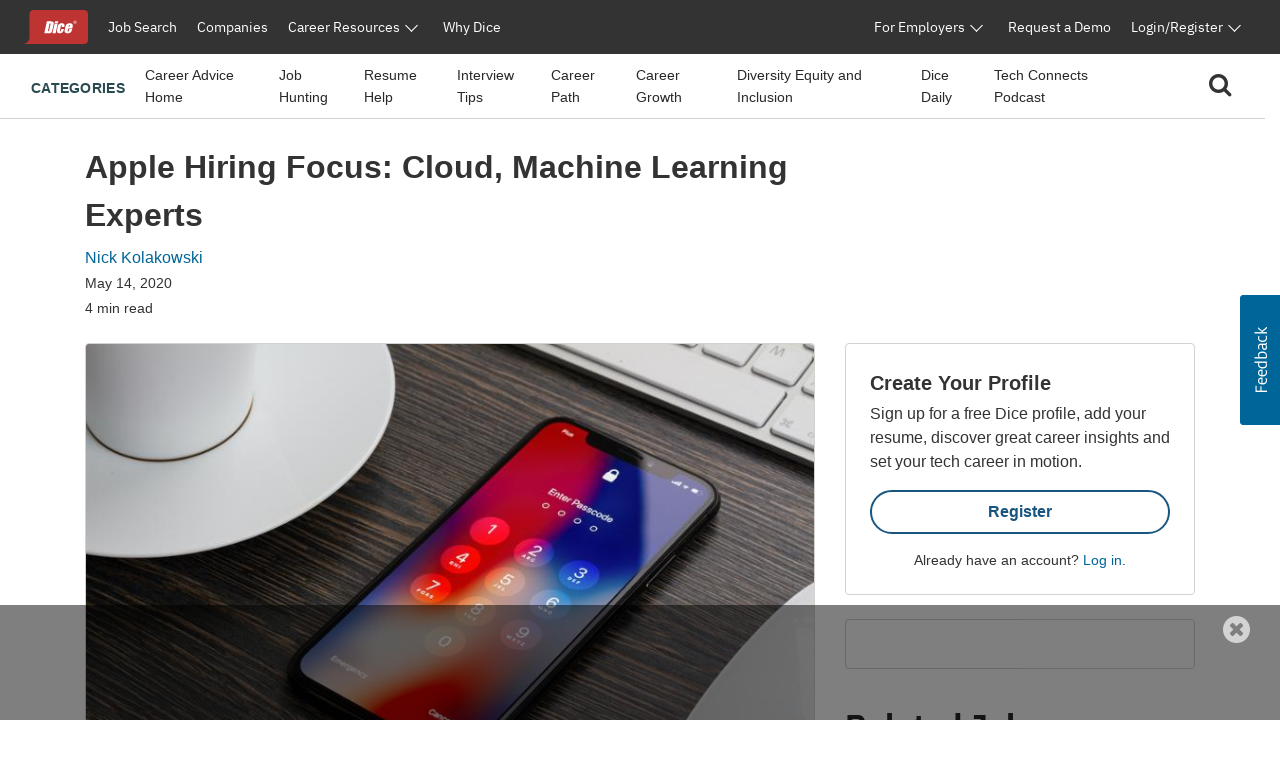

--- FILE ---
content_type: text/html;charset=UTF-8
request_url: https://www.dice.com/career-advice/apple-hiring-focus-cloud-machine-learning-experts
body_size: 60999
content:



<!doctype html>
<html lang="en">
    <head>
        <!-- begin Convert Experiences code. Be aware this can't be loaded async or as a preload. Experiments need to
        interrupt rendering to avoid a screen flash between old/new views. -->
            <!-- Omitting Convert Experiences code due to entry in excludeConvertOnURLs -->
        <!-- end Convert Experiences code -->
        <meta charset="utf-8"/>
        <meta http-equiv="X-UA-Compatible" content="IE=edge">
        <meta name="viewport" content="width=device-width, initial-scale=1">
        <link rel="apple-touch-icon" sizes="57x57" href="/webfiles/1764713252844/favicon/dice/apple-touch-icon-57x57.png">
        <link rel="apple-touch-icon" sizes="60x60" href="/webfiles/1764713252844/favicon/dice/apple-touch-icon-60x60.png">
        <link rel="apple-touch-icon" sizes="72x72" href="/webfiles/1764713252844/favicon/dice/apple-touch-icon-72x72.png">
        <link rel="apple-touch-icon" sizes="76x76" href="/webfiles/1764713252844/favicon/dice/apple-touch-icon-76x76.png">
        <link rel="apple-touch-icon" sizes="114x114" href="/webfiles/1764713252844/favicon/dice/apple-touch-icon-114x114.png">
        <link rel="apple-touch-icon" sizes="120x120" href="/webfiles/1764713252844/favicon/dice/apple-touch-icon-120x120.png">
        <link rel="apple-touch-icon" sizes="144x144" href="/webfiles/1764713252844/favicon/dice/apple-touch-icon-144x144.png">
        <link rel="apple-touch-icon" sizes="152x152" href="/webfiles/1764713252844/favicon/dice/apple-touch-icon-152x152.png">
        <link rel="apple-touch-icon" sizes="180x180" href="/webfiles/1764713252844/favicon/dice/apple-touch-icon-180x180.png">
        <link rel="icon" type="image/png" sizes="32x32" href="/webfiles/1764713252844/favicon/dice/favicon-32x32.png">
        <link rel="icon" type="image/png" sizes="194x194" href="/webfiles/1764713252844/favicon/dice/favicon-194x194.png">
        <link rel="icon" type="image/png" sizes="96x96" href="/webfiles/1764713252844/favicon/dice/favicon-96x96.png">
        <link rel="icon" type="image/png" sizes="192x192" href="/webfiles/1764713252844/favicon/dice/android-chrome-192x192.png">
        <link rel="icon" type="image/png" sizes="16x16" href="/webfiles/1764713252844/favicon/dice/favicon-16x16.png">
        <link rel="manifest" href="https://www.dice.com/manifest.json">
        <meta name="apple-mobile-web-app-title" content="Dice">
        <meta name="application-name" content="Dice">
        <meta name="msapplication-TileColor" content="#cc0000">
        <meta name="msapplication-TileImage" content="/webfiles/1764713252844/favicon/dice/mstile-144x144.png">
        <meta name="msapplication-config" content="/browserconfig.xml">
        <meta name="theme-color" content="#cc0000">
        <!-- include funnel envy before GTM based on implementation without component -->
        <!-- end funnel envy include -->

        <!-- include funnel envy based on component before GTM -->
        <!-- end of include -->
    <!-- Google Tag Manager (Google Tag Gateway) -->
    <script>
        (function(w,d,s,l,i){
            w[l]=w[l]||[];
            w[l].push({'gtm.start': new Date().getTime(),event:'gtm.js'});
            var f=d.getElementsByTagName(s)[0],
                j=d.createElement(s),
                dl=l!='dataLayer'?'&l='+l:'';
            j.async=true;
            j.src='/vc7eq8/?id='+i+dl; 
            f.parentNode.insertBefore(j,f);
        })(window,document,'script','dataLayer','GTM-WLPMJGK');
    </script>
    <!-- End Google Tag Manager -->
    <link rel="stylesheet" href="https://d1l8sqvw5snhqo.cloudfront.net/css/3.3.4/dice-bs4-theme.min.css" />
        <link rel="stylesheet" type="text/css" href="/webfiles/1764713252844/css/dice/dice-layout.css" />
        <!-- include funnel envy in Head based on implementation without component -->
        <!-- end funnel envy include -->
<link rel="stylesheet" href="https://unpkg.prod.design-prod.dhiaws.com/dhi-snake-eyes@1-stable/dist/dhi-snake-eyes/dhi-snake-eyes.css" type="text/css"/>
<link rel="stylesheet" href="/binaries/content/assets/dice/home-page-redesign/seds-btn.css" type="text/css"/>
<style type="text/css">
/*<![CDATA[*/

        #sn-1902320901 .container {
            max-width: 1400px;

        }

        #sn-1902320901 .container .dice-subnav .showSearchMagnifier {
            cursor: pointer;
        }

        #sn-1902320901 .container .dice-subnav .magnifierSize {
            font-size: 24px;
        }

        #sn-1902320901 .container .dice-subnav .centerContent {
            height: 46px;
            background: #FFFFFF;
            display: flex;
            justify-content: center;
            margin: .5rem 0 .5rem 0;
        }

        #sn-1902320901 .container .dice-subnav .menu-icon::before {
            color: #000000;
            font-weight: 700;
        }

        #sn-1902320901 .container .dice-subnav .hideSearchMagnifier {
            display: none
        }

        #sn-1902320901 .container .dice-subnav .hideSearchBox {
            display: none;
        }

        #sn-1902320901 .container .dice-subnav .hideCategoryList {
            display: none;
        }

        #sn-1902320901 .container .dice-subnav .row {
            border-bottom: 1px solid #D4D2CE;
            min-height: 56px;
            align-content: center;
        }

        #sn-1902320901 .container .dice-subnav .line-label {
            font-weight: 700;
            font-size: 14px;
            letter-spacing: 0.02em;
            text-transform: uppercase;
            color: #28494F;
        }

        #sn-1902320901 .container .dice-subnav .line-label:hover {
            text-decoration: underline;
        }

        #sn-1902320901 .container.dice-subnav .navbar-collapse {
            min-height: 56px;
            padding-top: 0;
            margin-top: 0;
            border-top: none;
            transition: none;
        }

        #sn-1902320901 .container .dice-subnav .navbar-toggler[aria-expanded="true"] > span.icon-arrow-67 {
            display: none;
        }

        #sn-1902320901 .container .dice-subnav .navbar-toggler[aria-expanded="false"] > span.icon-arrow-67 {
            display: inline-block;
            font-size: 14px;
            font-weight: 700;
        }

        #sn-1902320901 .container .dice-subnav .navbar-toggler[aria-expanded="true"] > span.icon-arrow-68 {
            display: inline-block;
            font-size: 14px;
            font-weight: 700;
        }

        #sn-1902320901 .container .dice-subnav .navbar-toggler[aria-expanded="false"] > span.icon-arrow-68 {
            display: none;
        }

        #sn-1902320901 .container .dice-subnav ul.navbar-nav {
            margin-left: 20px;
        }

        #sn-1902320901 .container .dice-subnav nav.navbar li.nav-item:hover {
            text-decoration: underline;
            color: #123B5A;
        }

        #sn-1902320901 .container .dice-subnav nav.navbar li.nav-item {
            padding-top: 16px;
        }

        #sn-1902320901 .container .dice-subnav nav.navbar li {
            display: block;
            position: relative;
        }

        #sn-1902320901 .container .dice-subnav .nav-item a {
            font-size: 14px;
            color: #2B2927;
            margin-right: 16px;
        }

        #sn-1902320901 .container .dice-subnav .nav-item a.category-selected {
            text-decoration: underline;
            font-weight: 700;
            color: #071927;
        }

        #sn-1902320901 .container .dice-subnav hr {
            border-top: 1px solid #D4D2CE;
            width: 500%;
            margin-left: -100px;
            margin-bottom: 0;
        }

        @media (min-width: 992px) {
            #sn-1902320901 .container .dice-subnav .localAlignment {
                align-items: center;
            }

            #sn-1902320901 .container .dice-subnav .line-label {
                padding-top: 4px;
            }

            #sn-1902320901 .container .dice-subnav .line-label:hover {
                text-decoration: none;
            }

            #sn-1902320901 .container .dice-subnav .navbar {
                padding: 0 1rem;
            }

            #sn-1902320901 .container .dice-subnav .navbar-collapse {
                min-height: 64px;
                padding-top: 0;
                padding-bottom: 0;
                margin-top: 0;
                border-top: none;
            }

            #sn-1902320901 .container .dice-subnav nav.navbar li.nav-item {
                padding-top: 0;
            }

            #sn-1902320901 .container .dice-subnav hr {
                display: none;
            }
        }
    
/*]]>*/
</style>
<style type="text/css">
/*<![CDATA[*/

        .dice-subnav .searchbox {
            height: 48px;
            background: #FFFFFF;
            display:flex;
            align-content: center;
            align-items: center;
            margin: .5rem 0 .5rem 0;
        }
        .dice-subnav .searchbox a {
            float: left;
            display: block;
            color: black;
            text-align: center;
            padding: 14px 16px;
            text-decoration: none;
            font-size: 17px;
        }
        .dice-subnav .searchbox a:hover {
            background-color: #ddd;
            color: black;
        }
        .dice-subnav .searchbox a.active {
            background-color: #2196F3;
            color: white;
        }
        .dice-subnav .searchbox input[type=text] {
            padding: 6px;
            margin-top: 8px;
            font-size: 17px;
            border: none;
        }
        .dice-subnav .flex-container {
            display: flex;
            flex-direction: row;
        }
        .dice-subnav .close-searchbox {
            display: inline-block;
            border:1px solid transparent;
            background-color: transparent;
            cursor: pointer;
            height: 48px;
            font-weight: 700;
            color: #195581;
        }
        .dice-subnav .close-icon {
            position: absolute;
            right: 20px;
            top: .75rem;
            border:1px solid transparent;
            background-color: transparent;
            vertical-align: middle;
            cursor: pointer;
        }
        .dice-subnav.close-icon:after {
            content: url("/binaries/content/gallery//dice/icons/close.svg/close.svg");
            display: inline-block;
            z-index:1;
        }
        .dice-subnav .flex-container .form-control {
            height: 48px;
            width: 216px;
            padding: 0.75rem;
            line-height: 1.5;
            font-weight: 400;
            font-size: 16px;
            color: #2B2927;
            border: 1px solid #D4D2CE;
            border-radius: 4px 0 0 4px;
        }
        .dice-subnav  .flex-container.form-control:not(:valid) ~ .close-icon {
            display: none;
        }
        .dice-subnav .search-button {
            width: 46px;
            height: 48px;
            font-size: 1rem;
            line-height: 1.5;
            background: #195581;
            border-radius: 0px 4px 4px 0px;
            padding: 0;
            margin: 0;
        }
        .dice-subnav  .search-results {
            font-size: 1.5rem;
            font-weight: normal;
        }
        .dice-subnav .no-results {
            min-height: 20rem;
        }

    
/*]]>*/
</style>
<link rel="stylesheet" href="/webfiles/1764713252844/css/dice/career-advice-layout.css" type="text/css"/>
<link rel="stylesheet" href="https://seds.prod.design-prod.dhiaws.com/dhi-snake-eyes@0.7.2/dhi-snake-eyes.css"/>
<script defer="defer" src="https://components.prod.job-search-prod.dhiaws.com/build/dhi-job-search-components.esm.js" type="module"></script>
<script defer="defer" src="https://components.prod.job-search-prod.dhiaws.com/build/dhi-job-search-components.js" nomodule="nomodule"></script>
<link rel="stylesheet" href="https://components.prod.job-search-prod.dhiaws.com/build/dhi-job-search-components.css"/>
<link crossorigin="crossorigin" rel="preconnect" href="https://components.prod.job-search-prod.dhiaws.com"/>
<style>
/*<![CDATA[*/

            dhi-job-search-job-list .intellisearchHeaderWrapper {
                padding-bottom: 20px;
            }
            dhi-job-search-job-list .headerText {
                font-weight: 600;
                font-size: 18px;
                text-align: left;
            }
            dhi-job-search-job-list  .headerWrapper .viewAllLink {
                font-weight: 400;
                font-size: 14px;
                text-align: right;
                padding-top: 3px;
                color: #0E7490;
            }
            dhi-job-search-job-list .headerWrapper .viewAllLink a {
                color: #0E7490;
                text-decoration: none;
            }
            dhi-job-search-job-list .headerWrapper .viewAllLink a:hover {
                color: #164E63;
                text-decoration: underline;
            }
        
/*]]>*/
</style>
<style>
/*<![CDATA[*/

        #job-search-1861380990 {
            margin-bottom: -20px;
            margin-top: 20px;
        }
        #job-search-1861380990 .relatedTermsLinksWrapper {
            display: inline-flex;
            vertical-align: middle;
            line-height: 1;
            flex-wrap: wrap;
            gap: 8px;
        }
        #job-search-1861380990 .relatedTermsLinksButton {
          margin-bottom: 8px;
        }
        #job-search-1861380990 .headerWrapper {
            display: flex;
            justify-content: space-between;
            line-height: 1;
            padding-bottom: 20px;
        }
        #job-search-1861380990 .intellisearchHeaderWrapper {
             padding-bottom: 20px;
        }
        #job-search-1861380990 .chevronIcon {
           font-size: 14px;
            vertical-align: middle;
            padding-bottom: 2px;
            padding-right: 4px;
        }
        #job-search-1861380990 .job-search-btn {
            display: inline-block;
            width: 100%;
            max-width: 100%;
            padding: 8px 16px;
            color: #0E7490;
            background-color:  var(--Colors-base-white, #FFFFFF);
            border: 1px solid #0E7490;
            border-radius: 50px;
            text-decoration: none;
            -webkit-transition: background-color 1s ease-out;
            -moz-transition: background-color 1s ease-out;
            -o-transition: background-color 1s ease-out;
            transition: background-color 1s ease-out;
            font-size: 14px;
        }
        #job-search-1861380990 .searchIcon {
            font-size: 18px;
            vertical-align: middle;
            padding-bottom: 3px;
            padding-right: 4px;
        }
        #job-search-1861380990 .fitText {
            overflow: hidden;
            text-overflow: ellipsis;
            white-space: initial;
            display: -webkit-box;
            -webkit-line-clamp: 1;
            -webkit-box-orient: vertical;
        }
        #job-search-1861380990 .job-search-btn:hover {
            color: var(--Colors-base-white, #FFFFFF);
            background-color: #0E7490;
            border: 1px solid  var(--Colors-base-white, #FFFFFF);
        }
    
/*]]>*/
</style>
<script async="async" src="https://securepubads.g.doubleclick.net/tag/js/gpt.js"></script>
<script>
//<![CDATA[

        window.googletag = window.googletag || {cmd: []};
            googletag.cmd.push(function () {
                googletag.defineSlot('/4140/Dice/Post_MPU', [[300, 600], [300, 250]], 'div-gpt-ad-422014203').addService(googletag.pubads());
                googletag.pubads().enableSingleRequest();
                googletag.enableServices();
            });

    
//]]>
</script>
<style>
/*<![CDATA[*/

        #cta-1056834559.cta-highlight {
            padding: 24px;
            gap: 16px;
            background: #FFFFFF;
            border: 1px solid #D4D2CE;
            border-radius: 4px;
            margin-bottom: 24px;
        }
        #cta-1056834559.cta-highlight .title {
            font-weight: 700;
            font-size: 20px;
            line-height: 150%;
        }
        #cta-1056834559.cta-highlight .ctaLink {
            font-size: 20px;
        }
        #cta-1056834559.cta-highlight .btn {
            width: 100%;
            border: 2px solid #195581;
            color: #195581;
            font-weight: 700;
        }
        #cta-1056834559.cta-highlight:hover .btn {
             color: #FFFFFF;
             background-color: #195581;
             border-color: #195581;
         }
        #cta-1056834559.cta-highlight .description p{
            font-weight: 400;
            font-size: 16px;
            line-height: 150%;
        }
        #cta-1056834559.cta-highlight .cta-sub-text {
             font-size: 0.88rem;
        }
    
/*]]>*/
</style>
<script>
//<![CDATA[

        function returnAdSize() {
            if (window.innerWidth < 768) {
                return [[320, 50]];
            }
            return [[728, 90]];
        }

        window.googletag = window.googletag || {cmd: []};
        googletag.cmd.push(function () {
            googletag.cmd.push(function () {
                googletag.defineSlot('/4140/Dice/Post_Leader', returnAdSize(), 'div-gpt-ad-1469884944').addService(googletag.pubads());
                googletag.pubads().enableSingleRequest();
                googletag.enableServices();
            });
            googletag.pubads().enableSingleRequest();
            googletag.enableServices();
        });

    
//]]>
</script>
<style>
/*<![CDATA[*/

        .social-macros .fa {
            font-size: 24px;
            color: #195581;
            margin-left: 3px;
            margin-right: 8px;
        }
        .social-macros a {
            display: inline-block;
            text-decoration: none;
        }
    
/*]]>*/
</style>
<style>
/*<![CDATA[*/

        .articleList .text-block-wrapper {
            display: flex;
            flex-direction: column;
        }
        .articleList .content-flags-wrapper {
            width: 100%;
            color: #52525B;
            font-size: 14px;
            line-height: 16px;
            font-weight: 400;
            display: flex;
            margin-top: auto;
            padding-top: 8px;
        }
        .articleList .content-flags-wrapper .content-flags-sponsored {
            margin-left: auto;
            margin-top: auto;
            text-transform: uppercase;
            padding-right: 16px;
        }
        .articleList h2 {
            font-weight: 700;
            font-size: 40px;
            color: #2B2927;
            line-height: 1.5;
        }
        .articleList .text-block-wrapper a {
            color: #2B2927;
        }
        .articleList .sponsored-flag {
            /*margin-bottom: 0;*/
            padding-top: 16px;
        }
        .articleList .eyebrow-title {
            text-align: left;
            color: #52525B;
            margin-bottom: 8px;
            display: -webkit-box;
            -webkit-box-orient: vertical;
            line-clamp: 1;
            -webkit-line-clamp: 1;
            overflow: hidden;
            text-overflow: ellipsis;
            padding-top: 16px;
            font-size: 14px;
        }
        .articleList  .articleTitle {
            font-weight: 700;
            font-size: 20px;
        }
        .articleList  .articleDescription {
            font-weight: 400;
            font-size: 16px;
        }
        .articleList  .image-fit {
            display: inline-block;
            position: relative;
            overflow: hidden;
            height: 113px;
            object-fit: cover;
            object-position: 0 0;
            border-radius: 4px;
        }
        .articleList  ul li h3 {
            font-weight: 700;
            font-size: 20px;
        }
        @media (min-width: 768px) {
            .articleList  .text-block-wrapper {
                padding: 0;
            }
            .articleList .image-fit {
                height: 178px;
                object-position: 50% 50%;
            }
            .articleList .dividerStyle {
                border-top: 1px solid #D4D2CE;
            }
            .articleList .eyebrow-title {
                padding-top: 8px;
            }
        }
    
/*]]>*/
</style>
<link rel="stylesheet" href="/webfiles/1764713252844/css/dice/career-advice-article-detail-layout.css" type="text/css"/>
<style>
/*<![CDATA[*/

        .author-bio {
            background-color: #EAEDED;
        }
    
/*]]>*/
</style>
<title>Apple Hiring Focus: Cloud, Machine Learning Experts | Dice.com Career Advice</title>
<link as="image" rel="preload" href="/binaries/small/content/gallery/dice/insights/2020/05/shutterstock_773534335.jpg" media="(max-width: 500px)"/>
<link as="image" rel="preload" href="/binaries/medium/content/gallery/dice/insights/2020/05/shutterstock_773534335.jpg" media="(min-width: 501px)"/>
<meta name="shareaholic:site_name" content="Dice Insights"/>
<meta name="shareaholic:language" content="en-US"/>
<meta name="shareaholic:url" content="https://www.dice.com/career-advice/apple-hiring-focus-cloud-machine-learning-experts"/>
<meta name="shareaholic:keywords" content="tag:tech company, tag:cloud infrastructure, tag:job hunting, cat:job-hunting, type:post"/>
<meta name="shareaholic:article_published_time" content="2020-05-14T12:45:00Z"/>
<meta name="shareaholic:article_modified_time" content="2020-05-14T12:45:00Z"/>
<meta name="shareaholic:shareable_page" content="true"/>
<meta name="shareaholic:article_author_name" content="Nick Kolakowski"/>
<meta name="shareaholic:image" content="https://www.dice.com/binaries/large/content/gallery/dice/insights/2020/05/shutterstock_773534335.jpg"/>
<link as="script" rel="preload" href="https://cdn.shareaholic.net/assets/pub/shareaholic.js"/>
<meta name="shareaholic:site_id" content="5b3c39e0c04501cff97663f3d2320d9f"/>
<script async="async" src="https://cdn.shareaholic.net/assets/pub/shareaholic.js" data-cfasync="false"></script>
<meta property="og:locale" content="en-US"/>
<meta property="og:type" content="Article"/>
<meta property="og:title" content="Apple Hiring Focus: Cloud, Machine Learning Experts"/>
<meta property="og:description" content="A new report by Protocol suggests that Apple is hiring legions of cloud-computing experts, suggesting a rising interest in cloud-based apps and services."/>
<meta property="og:url" content="https://www.dice.com/career-advice/apple-hiring-focus-cloud-machine-learning-experts"/>
<meta property="og:site_name" content="Dice Insights"/>
<meta property="article:publisher" content="https://www.dice.com"/>
<meta property="article:published_time" content="2020-05-14T12:45:00Z"/>
<meta property="article:modified_time" content="2020-05-14T12:45:00Z"/>
<meta property="og:updated_time" content="2020-05-14T12:45:00Z"/>
<meta property="article:section" content="Insights"/>
<meta property="og:image" content="https://www.dice.com/binaries/large/content/gallery/dice/insights/2020/05/shutterstock_773534335.jpg"/>
<meta property="og:image:secure_url" content="https://www.dice.com/binaries/large/content/gallery/dice/insights/2020/05/shutterstock_773534335.jpg"/>
<meta property="og:image:width" content="1200"/>
<meta property="og:image:height" content="800"/>
<meta property="og:image:type" content="image/jpeg"/>
<meta name="article:author" content="Nick Kolakowski"/>
<meta name="description" content="A new report by Protocol suggests that Apple is hiring legions of cloud-computing experts, suggesting a rising interest in cloud-based apps and services."/>
<meta name="twitter:card" content="summary_large_image"/>
<meta name="twitter:site" content="@Dicedotcom"/>
<meta name="twitter:creator" content="nkolakowski"/>
<meta name="twitter:label1" content="Written by"/>
<meta name="twitter:data1" content="Nick Kolakowski"/>
<meta name="twitter:label2" content="Est. Reading Time"/>
<meta name="twitter:data2" content="4"/>
<script>
//<![CDATA[

            window.dataLayer = window.dataLayer || [];
            dataLayer.push({
                'evergreen': 'false'
            });
        
//]]>
</script>
<link rel="stylesheet" href="/webfiles/1764713252844/css/dice/career-advice-article-detail-layout.css" type="text/css"/>
<link rel="canonical" href="https://www.dice.com/career-advice/apple-hiring-focus-cloud-machine-learning-experts"/>
<style>
/*<![CDATA[*/

        .article-top .sponsored-flag {
            color:  #741429;
        }
        .article-top .eyebrow-title {
            color: #52525B;
            text-align: left;
            font-weight: 400;
            line-height: 1.42857;
            letter-spacing: 0.02em;
        }
    
/*]]>*/
</style>
<link rel="stylesheet" href="https://unpkg.prod.design-prod.dhiaws.com/dhi-snake-eyes@1-stable/dist/dhi-snake-eyes/dhi-snake-eyes.css"/>
        <!-- include funnel envy snippets based on component at bottom of head -->
<link rel="stylesheet" href="https://unpkg.prod.design-prod.dhiaws.com/dhi-dice-wrapper@1-stable/dist/dice-wrapper/dice-wrapper.css"/>
<link crossorigin="anonymous" integrity="sha384-wvfXpqpZZVQGK6TAh5PVlGOfQNHSoD2xbE+QkPxCAFlNEevoEH3Sl0sibVcOQVnN" rel="stylesheet" href="//maxcdn.bootstrapcdn.com/font-awesome/4.7.0/css/font-awesome.min.css"/>
        <!-- end of include snippet based on component -->
    </head>
    <body>
    
    <!-- Google Tag Manager (noscript, Google Tag Gateway) -->
    <noscript>
        <iframe src="/vc7eq8/ns.html?id=GTM-WLPMJGK"
                height="0" width="0" style="display:none;visibility:hidden"></iframe>
    </noscript>
    <!-- End Google Tag Manager (noscript) -->
    <script>
        window.fraudElement = window.fraudElement || {};
        window.fraudElement.beaconKey = "446c19b1eb";
        window.fraudElement.peopleId = "";
        window.fraudElement.sessionId = "";
        window.fraudElement.emulatedSeeker = "false";
    </script>
    <script defer="defer" type="text/javascript" src="/webfiles/1764713252844/js/dice/vendor-fraud-tracking.js"></script>


    <div class="layout-main-content-wrapper">
        <div class="d-none" id="dismissableComponentAboveNavigation"></div>

    <div>
                <div>
                    <dhi-seds-nav-header></dhi-seds-nav-header>

                </div>
                <div>
                    






    <div id="sn-1902320901" class="subNavMenu">
        <div class="container">
            <subnav class="dice-subnav">
                <div id="subnavCategoryList" class="row mr-0 menuAlignment">
                    <div class="col-10 col-sm-11">
                            <div class="has-edit-button"></div>
                            <nav class="navbar navbar-expand-lg pr-0 localAlignment">
                                <button class="nav-link navbar-toggler d-lg-none mt-2 pl-0" type="button"
data-toggle="collapse" data-target="#subnavbarSupportedContent"                                         aria-controls="subnavbarSupportedContent" aria-expanded="false"
                                        aria-label="Toggle navigation">
                                    <span class="line-label">Categories</span>
                                    <span class="dice-icon icon-arrow-67"></span>
                                    <span class="dice-icon icon-arrow-68"></span>
                                </button>
                                <div class="collapse navbar-collapse" id="subnavbarSupportedContent">
                                    <span
                                        class="d-none d-lg-inline line-label">Categories</span>
                                    <hr/>
                                    <ul class="navbar-nav">
                                            <li class="nav-item">
    <a href="/career-advice"    >
        
            Career Advice Home
    </a>
                                            </li>
                                            <li class="nav-item">
    <a href="/career-advice/job-hunting"    >
        
            Job Hunting
    </a>
                                            </li>
                                            <li class="nav-item">
    <a href="/career-advice/resume-help"    >
        
            Resume Help
    </a>
                                            </li>
                                            <li class="nav-item">
    <a href="/career-advice/interview-tips"    >
        
            Interview Tips
    </a>
                                            </li>
                                            <li class="nav-item">
    <a href="/career-advice/career-path"    >
        
            Career Path
    </a>
                                            </li>
                                            <li class="nav-item">
    <a href="/career-advice/career-growth"    >
        
            Career Growth
    </a>
                                            </li>
                                            <li class="nav-item">
    <a href="/career-advice/diversity-equity-inclusion"    >
        
            Diversity Equity and Inclusion
    </a>
                                            </li>
                                            <li class="nav-item">
    <a href="/career-advice/dice-daily"    >
        
            Dice Daily
    </a>
                                            </li>
                                            <li class="nav-item">
    <a href="/recruiting/tech-connects-podcast"    >
        
            Tech Connects Podcast
    </a>
                                            </li>
                                    </ul>
                                </div>
                            </nav>
                    </div>
                    <div class="col-2 col-sm-1">
                        <nav class="navbar navbar-expand-lg centerContent pr-0">
                            <div class="showSearchMagnifier switchToSearchBox">
                                <div id="subnavMagnifierIcon" tabindex="0">
                                    <span class="magnifierSize"><i class="fa fa-search" aria-hidden="true"></i></span>
                                </div>
                            </div>
                        </nav>
                    </div>
                </div>
                <div id="subnavSearchbox" class="row hideSearchBox">
                    <div class="col-12" aria-label="Search">


<div  class="searchbox  justify-content-end">
    <form name="article-search-form" id="article-search-form"
          action="/career-advice/search"
          method="get">
        <div class="flex-container align-items-center">
                <input name="query" id="article-list-search-text" type="search" required class="form-control"
                       aria-label="Search Career Advice"
                       placeholder="Search Career Advice"/>
                <button id="clearButton" class="close-icon" aria-label="clear searchbox"
                       type="button">
                </button>
            <button type="submit" class="btn btn-primary search-button">
                <span class="magnifierSize"><i class="fa fa-search" aria-hidden="true"></i></span>
            </button>
            <button id="closeSearchbox" class="btn closeSearchBox" aria-label="close search box"
                    type="button"><span class="close-searchbox pt-3">Cancel</span>
            </button>
        </div>
    </form>
</div>

                    </div>
                </div>
            </subnav>
        </div>
    </div>






                </div>
                <div>
                    

                </div>
                <div>
                    

                </div>
    </div>
        <div class="d-none" id="dismissableComponentBelowNavigation"></div>

<div class="container dice-base-container mt-4 mb-4">
    <div class="row">
        <div class="col-12 col-lg-7 col-xl-8">

    <div>
                <div>
                    
















                </div>
                <div>
                    


    <div class="has-edit-button pb-4 base-format article-top">
            <div class="eyebrow-title"></div>
        <h1 class="title">Apple Hiring Focus: Cloud, Machine Learning Experts</h1>
        <div class="author mb-1">
                <a href="/about/authors/nick-kolakowski">
                        <div class="author">Nick Kolakowski</div>
                </a>
        </div>
        <div class="box">
            <div>
                    <time datetime="2020-05-14T12:45:00Z" class="date-published d-block mb-1">May 14, 2020</time>
                <div class="read-time">4 min read</div>
            </div>
            <div>
            </div>
        </div>
    </div>





                </div>
                <div>
                        <script type="application/ld+json">
        {
            "@context": "https://schema.org/",
            "@type": "Article",
            "datePublished": "2020-05-14T12:45:00Z",
            "headline": "Apple Hiring Focus: Cloud, Machine Learning Experts",
            "mainEntityOfPage": { "@type": "WebPage", "@id": "https://www.dice.com/career-advice/apple-hiring-focus-cloud-machine-learning-experts" },
            "image": {
                "@type": "ImageObject",
                "url": "https://www.dice.com/binaries/large/content/gallery/dice/insights/2020/05/shutterstock_773534335.jpg",
                "width": 1200,
                "height": 800
            },
            "author": {
                "@type": "Person",
                "name": "Nick Kolakowski",
                "url": "https://www.dice.com/about/authors/nick-kolakowski"
                },
            "publisher": {
                "@type": "Organization",
                "name": "Dice",
                "url": "https://www.dice.com",
                "logo": "https://www.dice.com/binaries/content/gallery/dice/icons/dice-logo.svg",
                "sameAs": ["https://en.wikipedia.org/wiki/Dice.com",
                    "https://www.crunchbase.com/organization/dice-com",
                    "https://www.linkedin.com/company/dice",
                    "https://www.facebook.com/dice",
                    "https://www.facebook.com/DiceforEmployers",
                    "https://x.com/dicedotcom",
                    "https://x.com/dice4employers",
                    "https://www.instagram.com/dicedotcom",
                    "https://www.youtube.com/Dice",
                    "https://www.tiktok.com/@dicetechjobs",
                    "https://www.twitch.tv/dicetechjobs",
                    "https://www.threads.net/@dicedotcom",
                    "https://www.reddit.com/user/Dice_Tech_Careers"]
            }
        }
    </script>

                </div>
    </div>
        </div>
        <div class="col-12 col-lg-5 col-xl-4">
        </div>
    </div>
    <div class="row">
        <div class="col-12 col-lg-7 col-xl-8">

    <div>
                <div>
                    




    <div class="has-edit-button base-format article-body">

        <figure>
                <img  class="featured-image"
                      srcset="/binaries/small/content/gallery/dice/insights/2020/05/shutterstock_773534335.jpg 480w, /binaries/medium/content/gallery/dice/insights/2020/05/shutterstock_773534335.jpg 768w"
                      sizes="(max-width: 500px) 240px, 720px"
                      src="/binaries/medium/content/gallery/dice/insights/2020/05/shutterstock_773534335.jpg"
                      title="shutterstock_773534335.jpg"
                      width="768"
                      height="512"
                      alt="Main image of article Apple Hiring Focus: Cloud, Machine Learning Experts" />
        </figure>

        <div class="shareaholic-canvas" data-app="share_buttons" data-app-id="33062386"></div>
        
        
        
        
        

        

        
        
        

        <div class="article-content">
<p>A new report by Protocol suggests that Apple is hiring legions of cloud-computing experts, suggesting a rising interest in cloud-based apps and services.</p>
<p>“The quantity and quality of the new hires has caused&nbsp;<a rel="noreferrer noopener" href="https://twitter.com/kelseyhightower/status/1247221196275376128" target="_blank">a stir in the tight-knit cloud community</a>,” <a href="https://www.protocol.com/apple-hires-cloud-open-source-engineers" target="_blank" rel="noopener noreferrer">the publication reported</a>, “and could indicate that Apple is finally getting serious about building tech infrastructure on par with companies like Amazon, Microsoft and Google.” Many of these new employees have extensive experience working for Amazon Web Services (AWS) and Google.</p>
<p>For many years, Apple depended on sales of hardware such as the iPhone and iPad to drive revenue. However,&nbsp;<a href="https://www.theverge.com/2020/4/30/21243158/apple-q2-2020-earnings-coronavirus-covid-19-growth-watch-airpods" target="_blank" rel="noopener noreferrer">those hardware sales have largely leveled off</a>&nbsp;(except for wearables such as AirPods), which means the company must look to services such as Apple Arcade, Apple TV+, and cloud storage if it wants to continue its monster revenue-growth trajectory. The App Store is also a longtime revenue driver, with Apple encouraging developers to sign up users to&nbsp;<a href="/career-advice/apple-app-subscription-pricing" target="_blank" rel="noopener noreferrer">longer-term subscriptions in lieu of one-time app downloads</a>.&nbsp;</p>
<p>Another big question is whether Apple, traditionally a very consumer-centric company, will attempt to challenge Amazon and Microsoft in the realm of cloud-based developer and business tools. Certainly Apple has enough money to build something that would rival AWS or Azure for functionality—but would it even bother?</p>
<p>Whatever Apple’s roadmap, it clearly views cloud expertise as the way forward. What else is the company hiring for? For the answer, we can turn to Burning Glass, which collects and analyzes millions of job postings from across the country; although it can’t capture every Apple hire (some jobs for high-level engineers and designers are never posted, with specific individuals recruited by Apple executives), it gives us a good idea of what the company is looking for in its latest batches of employees.&nbsp;</p>
<p>For the purposes of this article, we also limited our data collection to the past 60 days. As you can see, the top positions are&nbsp;software developer/engineer, software QA engineer/tester, network engineer/architect, systems engineer, and data scientist:</p> <iframe title="Apple Job Postings, Past 60 Days" aria-label="Bar Chart" id="datawrapper-chart-Hbfl3" src="https://datawrapper.dwcdn.net/Hbfl3/1/" scrolling="no" frameborder="0" style="width: 0; min-width: 100% !important; border: none;" height="668"></iframe>
<script type="text/javascript">!function(){"use strict";window.addEventListener("message",(function(a){if(void 0!==a.data["datawrapper-height"])for(var e in a.data["datawrapper-height"]){var t=document.getElementById("datawrapper-chart-"+e)||document.querySelector("iframe[src*='"+e+"']");t&&(t.style.height=a.data["datawrapper-height"][e]+"px")}}))}();
</script>
<p>It’s also useful to look at the specialized skills that pop up in these job postings (again, over the past 60 days). As you can see, Apple is looking for technologists proficient in some standard, widespread skills, including Python, C++, and Java. Machine learning also has a big presence, which isn’t a shock: Apple has spent out years&nbsp;<a href="/career-advice/apple-overton-machine-learning" target="_blank" rel="noopener noreferrer">trying to build up a robust A.I./machine learning practice.</a></p> <iframe title="Specialized Skills in Apple Job Postings" aria-label="Bar Chart" id="datawrapper-chart-5tslR" src="https://datawrapper.dwcdn.net/5tslR/1/" scrolling="no" frameborder="0" style="width: 0; min-width: 100% !important; border: none;" height="668"></iframe>
<script type="text/javascript">!function(){"use strict";window.addEventListener("message",(function(a){if(void 0!==a.data["datawrapper-height"])for(var e in a.data["datawrapper-height"]){var t=document.getElementById("datawrapper-chart-"+e)||document.querySelector("iframe[src*='"+e+"']");t&&(t.style.height=a.data["datawrapper-height"][e]+"px")}}))}();
</script>
<p>For those developers who play in Apple’s ecosystem, the company’s intensifying focus on the cloud and services could have substantial effects on how they build apps, games, and other products. And for those technologists who want to work for Apple, it seems that a focus on the fundamentals of development, as well as knowledge of well-known languages and tools, is key.&nbsp;</p>
<aside class="dhi-callout f1">
 <div>
  <header>
   Sign Up Today
  </header>
  <p>Membership has its benefits. Sign up for a free Dice profile, add your resume, discover great career insights and set your tech career in motion. <a href="https://www.dice.com/register">Register now</a></p>
 </div>
</aside>        </div>
    </div>
    
    
    
    
    
    
    
    
    
    
    
        
        
        
        
        
    
    
        
        
        
    
    




<style>
    .article-body aside {
        display: none;
    }
    .article-body .wp-block-spacer {
        clear: both;
    }
    .article-body .wp-block-separator {
        border-top: 1px solid;
        border-bottom: 1px solid;
    }
    .article-body .wp-block-media-text {
        direction: ltr;
        display: grid;
        grid-template-columns: 50% 1fr;
        grid-template-rows: auto;
    }
    .article-body .shareaholic-canvas {
        min-height: 50px;
    }
    .article-body img {
        display: inline-block;
        vertical-align: middle;
        max-width: 100%;
        height: auto;
        -ms-interpolation-mode: bicubic;
        border-radius: 4px;
        border: 1px solid #D4D2CE;
    }
    .article-body .wp-block-media-text .wp-block-media-text__content {
        direction: ltr;
        grid-column: 2;
        grid-row: 1;
        padding: 0 8%;
        word-break: break-word;
    }
    .article-body .wp-block-media-text.is-vertically-aligned-center .wp-block-media-text__content, .wp-block-media-text.is-vertically-aligned-center .wp-block-media-text__media, .wp-block-media-text .wp-block-media-text__content, .wp-block-media-text .wp-block-media-text__media {
        align-self: center;
    }
    /* corner-case XLS line 6: style download button */
    .article-body .wp-block-file__button {
        background: #069;
        color: #fff;
        font-size: 0.8rem;
        padding: 0.25rem 1rem;
        border-radius: 2rem;
        margin-left: 0.75rem;
    }
    /* corner-case XLS line 11: suppress legacy separators */
    .article-body .wp-block-separator {
        display: none;
    }
    /* corner-case XLS line 19: color text? huh? */
    /* corner-case XLS line 21 bg color of code blocks */
    .article-body .wp-block-code {
        overflow-wrap: break-word;
        white-space: pre-wrap;
        border: 1px solid #cacaca;
        background-color: #f5f5f5;
        color: #0a0a0a;
        font-family: monospace;
    }
    /* corner-case XLS line 30,38: iframes 100% width */
    .article-body iframe, .wp-block-embed__wrapper iframe {
        min-width: 100%;
    }
    @media (max-width: 600px) {
        .wp-block-media-text.is-stacked-on-mobile .wp-block-media-text__content {
            grid-column: 1;
            grid-row: 2;
        }
    }
    @media (max-width: 600px) {
        .wp-block-media-text.is-stacked-on-mobile {
            grid-template-columns: 100% !important;
        }
    }
    .article-body  h2 {
        font-size: 1.5rem;
        font-weight: 600;
        line-height: 32px
    }
    .article-body  h3 {
        font-size: 1.25rem;
        font-weight: 600;
        line-height: 28px
    }
    .article-body h4 {
        font-size: 1.125rem;
        font-weight: 600;
        line-height: 28px;
    }
    .article-body h5 {
        font-size: 1rem;
        font-weight: 600;
        line-height: 24px;
    }
    .article-body h6 {
        font-size: 1rem;
        font-weight: 600;
        line-height: 24px;
    }
</style>

                </div>
                <div>
                        <section class="article-tags in-line-block pt-2 pb-3">
            <a href="                   topic/tech+company
"><span class="badge badge-pill tag">tech company</span></a>
            <a href="                   topic/cloud+infrastructure
"><span class="badge badge-pill tag">cloud infrastructure</span></a>
            <a href="                   topic/job+hunting
"><span class="badge badge-pill tag">job hunting</span></a>
    </section>

                </div>
                <div>
                    


    <!-- Podcast CTA:
        Article Date: May 14, 2020
        Filter Date:  Sep 1, 2021
        Difference:   -474
        Showing:     false
-->

                </div>
                <div>
                    
    <section class="author-bio p-4 mb-4">
        <span class="section-label">AUTHOR</span>
        <a href="/about/authors/nick-kolakowski">
            <h3 class="name mt-2">Nick Kolakowski</h3>
        </a>
    <div class="social-macros">
            <a href="https://twitter.com/nkolakowski" target="_blank" title="Twitter">
                <span class="fa fa-twitter-square"></span>
            </a>
            <a href="https://www.linkedin.com/in/nick-kolakowski-b405501" target="_blank" title="LinkedIn">
                <span class="fa fa-linkedin-square"></span>
            </a>
            <a href="mailto:nick.kolakowski@dice.com" target="_blank" title="nick.kolakowski@dice.com">
                <span class="fa fa-envelope"></span>
            </a>
    </div>
        <div class="mt-3">
<p>Nick Kolakowski has written for The Washington Post, Slashdot, eWeek, McSweeney's, Thrillist, WebMD, Trader Monthly, and other venues. He's also the author of "A Brutal Bunch of Heartbroken Saps" and "Maxine Unleashes Doomsday," a pair of noir thrillers.</p>        </div>
    </section>


                </div>
                <div>
                    






    <div class="relatedArticlev articleList">
        <section class="related-articles m-0">
            <h3 class="related-article-title pt-4 pb-3">Related Articles</h3>
            <ul class="list-unstyled">
    <li class="media mediaLinkStyler has-edit-button mb-4">
        <a class="link-styler" href="/career-advice/apple-google-microsoft-amazon-engineer-salaries-stay-competitive">
            <div class="row">
                <div class="col-12 col-md-3">
                        <img src="/binaries/small/content/gallery/dice/insights/2019/10/cropped-shutterstock_696061426-1024x577.jpg" class="w-100 image-fit"
                             width="480"
                             height="270"
                             alt="Go to article Apple, Google, Microsoft, Amazon Engineer Salaries Stay Competitive" loading="lazy"/>
                </div>
                <div class="col-12 col-md-9 text-block-wrapper ">
                    <div class="eyebrow-title">
                    </div>
                    <h3 class="articleTitle pb-1">
                                    Apple, Google, Microsoft, Amazon Engineer Salaries Stay Competitive

                    </h3>
                    <div class="articleDescription">
                                    As the COVID-19 crisis grinds on, cloud-centric tech companies such as Google, Apple, Microsoft, and Amazon have found themselves in a peculiar position. On one hand, the need for cloud-based app&hellip;

                    </div>
                </div>
            </div>
        </a>
    </li>
    <li class="media mediaLinkStyler has-edit-button mb-4">
        <a class="link-styler" href="/career-advice/apple-headset-rumors-delay-ar-mainstream">
            <div class="row">
                <div class="col-12 col-md-3">
                        <img src="/binaries/small/content/gallery/dice/insights/2019/11/shutterstock_599621528.jpg" class="w-100 image-fit"
                             width="480"
                             height="253"
                             alt="Go to article Apple Headset Rumors May Delay AR Going Mainstream" loading="lazy"/>
                </div>
                <div class="col-12 col-md-9 text-block-wrapper ">
                    <div class="eyebrow-title">
                    </div>
                    <h3 class="articleTitle pb-1">
                                    Apple Headset Rumors May Delay AR Going Mainstream

                    </h3>
                    <div class="articleDescription">
                                    A new report suggests that Apple’s much-rumored augmented reality (AR) glasses could debut far later than some folks expected—by 2022, as opposed to next year. That could radically change the lon&hellip;

                    </div>
                </div>
            </div>
        </a>
    </li>
    <li class="media mediaLinkStyler has-edit-button mb-4">
        <a class="link-styler" href="/career-advice/h-1b-apple-google-facebook">
            <div class="row">
                <div class="col-12 col-md-3">
                        <img src="/binaries/small/content/gallery/dice/insights/2018/01/H-1B-Visa-Application-Dice.jpg" class="w-100 image-fit"
                             width="480"
                             height="288"
                             alt="Go to article How Apple, Google, and Facebook Use the H-1B Visa Program" loading="lazy"/>
                </div>
                <div class="col-12 col-md-9 text-block-wrapper ">
                    <div class="eyebrow-title">
                    </div>
                    <h3 class="articleTitle pb-1">
                                    How Apple, Google, and Facebook Use the H-1B Visa Program

                    </h3>
                    <div class="articleDescription">
                                    There are two modes of H-1B visa usage for companies that hire foreign-born tech talent: subcontracting and direct hiring. We’ve done the deep digging on the data, and we now have a clear idea ho&hellip;

                    </div>
                </div>
            </div>
        </a>
    </li>
            </ul>
        </section>
    </div>


                </div>
                <div>
                    

<div>
    <div id="leaderboard-ad-div" class="leaderboard-ad-div collapse show">
        <button class="btn-close" data-toggle="collapse" data-target="#leaderboard-ad-div"
                aria-expanded="true" aria-controls="leaderboard-ad-div" title="Hide Advertisement">
            <span class="fa fa-times-circle responsive-icon-size" aria-hidden="true"></span>
            <span class="sr-only">Close Advertisement</span>
        </button>
        <div id="div-gpt-ad-1469884944" class="text-center" title="Advertisement Banner">
            <script>
                googletag.cmd.push(function () {
                    googletag.display("div-gpt-ad-1469884944");
                });
            </script>
        </div>
    </div>
    <button id="leaderboard-ad-open" class="leaderboard-ad-open" data-toggle="collapse" title="Show Advertisement"
            data-target="#leaderboard-ad-div" aria-expanded="true" aria-controls="leaderboard-ad-div">
        Ad
    </button>
</div>
<style>
    .leaderboard-ad-div {
        z-index: 800;
        position: fixed;
        width: 100vw;
        padding: 8px;
        bottom: 0;
        left: 0;
        height: 65px;
        background-color: rgba(0, 0, 0, 0.5);
    }

    .leaderboard-ad-div .responsive-icon-size {
        font-size: 1rem;
    }

    .leaderboard-ad-div .btn-close {
        position: absolute;
        right: .2rem;
        cursor: pointer;
        z-index: 801;
        color: lightgrey;
        background-color: rgba(0, 0, 0, 0);
        background-repeat: no-repeat;
    }

    .leaderboard-ad-div .collapsing .btn-close {
        display: none;
    }

    .collapse + .leaderboard-ad-open {
        position: fixed;
        right: 1rem;
        bottom: 0;
        height: 0;
        border-top: none;
        border-bottom: 23px solid rgba(0, 0, 0, 0.5);
        border-left: 7px solid transparent;
        border-right: 7px solid transparent;
        text-align: center;
        width: 64px;
        color: #fff;
        z-index: 802;
        cursor: pointer;
        background: none;
    }

    .show + .leaderboard-ad-open {
        display: none;
    }

    .leaderboard-ad-div button {
        background-color: #fff;
        border: none;
    }

    @media (min-width: 768px) {
        .leaderboard-ad-div {
            height: 115px;
        }

        .leaderboard-ad-div .responsive-icon-size {
            font-size: 2rem;
        }
    }

    @media (min-width: 1200px) {
        .leaderboard-ad-div .btn-close {
            right: 1.5rem;
        }
    }
</style>

                </div>
    </div>
        </div>
        <div class="col-12 col-lg-5 col-xl-4">

    <div>
                <div>
                    

    <div class="has-edit-button"></div>
    <div id="cta-1056834559" class="cta-highlight">
            <div class="row">
                <div class="col col-12">
                    <div class="title mb-1" role="heading" aria-level="2">Create Your Profile</div>
                </div>
            </div>
            <div class="row">
                <div class="col col-12">
                    <div class="description"><p>Sign up for a free Dice profile, add your resume, discover great career insights and set your tech career in motion.</p> </div>
                </div>
            </div>
            <div class="row">
                <div class="col col-12 col-md-6 col-lg-12 ml-auto ">
<a href="/register"  class="btn btn-outline-primary badge-pill" data-analytics-track="click" data-analytics-key="ctaHighlightClick">Register    </a>
                        <div class="cta-sub-text text-center text-md-right text-lg-center mt-3">
                            Already have an account? <a href="/dashboard/login">Log in</a>. 
                        </div>
                </div>
            </div>
    </div>




                </div>
                <div>
                    


<div class="google-ad-div text-center">
    <div id="div-gpt-ad-422014203">
        <script>
            googletag.cmd.push(function() {
                googletag.display("div-gpt-ad-422014203");
            });
        </script>
    </div>
</div>

<style>
    .google-ad-div {
        margin-bottom: 24px;
        border: 1px solid #D4D2CE;
        border-radius: 4px;
        padding: 24px 24px;
    }
    .google-ad-div iframe {
        max-width: 100%;
    }
</style>

                </div>
                <div>
                    

    <aside class="m-0 pb-4">


    <dhi-job-search-job-list
        api-key="Scxtutul1z5eYIKo9rc9X4Z58e6y3imQ1ySMgSZL"
        
        enable-see-more="false"
        max-columns-displayed="3"
        list-info-header-level="h3"
        layout-type="basic"
        enable-save-button="false"
        results-page-size="4"
        query-text="Cloud Engineer,Software Developer,iOS Developer"
        
    >
            <span slot="title">
                Related Jobs
        <div id="job-search-1861380990">
    <div class="headerWrapper">
        <span class="headerText">Search for related jobs</span>
        <span class="viewAllLink">
            <a target="_blank" href="https://www.dice.com/jobs">
View all jobs                <ion-icon class="chevronIcon" name="chevron-forward"></ion-icon>
            </a>
        </span>
    </div>
    <div class="relatedTermsLinksWrapper">
            <div class="relatedTermsLinksButton">
                 <a href="https://www.dice.com/jobs/q-cloud+engineer-jobs" class="job-search-btn" target="_blank">
                     <span class="fitText">
                         <ion-icon class="searchIcon" name="search"></ion-icon>Cloud Engineer
                     </span>
                </a>
            </div>
            <div class="relatedTermsLinksButton">
                 <a href="https://www.dice.com/jobs/q-software+developer-jobs" class="job-search-btn" target="_blank">
                     <span class="fitText">
                         <ion-icon class="searchIcon" name="search"></ion-icon>Software Developer
                     </span>
                </a>
            </div>
            <div class="relatedTermsLinksButton">
                 <a href="https://www.dice.com/jobs/q-ios+developer-jobs" class="job-search-btn" target="_blank">
                     <span class="fitText">
                         <ion-icon class="searchIcon" name="search"></ion-icon>iOS Developer
                     </span>
                </a>
            </div>
    </div>
        </div>
            </span>
    </dhi-job-search-job-list>
    </aside>


                </div>
    </div>
        </div>
    </div>
</div>

    </div>

    <div>
                <div>
                    <dice-candidate-footer></dice-candidate-footer>



                </div>
                <div>
                    

        <script type="application/javascript">
            window.angularOnlinePresenceIndicatorWidgetInputs = {
                
                staticParams: {"environment":"prod", "brand":"dice", "mode":"candidate", "pollDetectedUser": true}
            };
        </script>
<dhi-online-presence-indicator-widget dhi-online-presence-indicator-inputs-var="angularOnlinePresenceIndicatorWidgetInputs">Loading...        </dhi-online-presence-indicator-widget>
            <link rel="stylesheet" href="https://widgets.svc.dhigroupinc.com/online-presence-indicator-widget/styles.539c1659cb62d71310e1.css"><script src="https://widgets.svc.dhigroupinc.com/online-presence-indicator-widget/runtime.5b9d918425c5cd54453d.js" defer></script><script src="https://widgets.svc.dhigroupinc.com/online-presence-indicator-widget/polyfills-es5.b55d6bbc369073d8c391.js" nomodule defer></script><script src="https://widgets.svc.dhigroupinc.com/online-presence-indicator-widget/polyfills.013f070d99f5655888c9.js" defer></script><script src="https://widgets.svc.dhigroupinc.com/online-presence-indicator-widget/main.839d1eb26d36391b1b0e.js" defer></script>
        <!-- Angular component end https://widgets.svc.dhigroupinc.com/online-presence-indicator-widget/ -->


                </div>
    </div>

    <script type="text/javascript">
        if (localStorage.getItem("snowplowOutQueue_snowplow_co_post2")) {
            localStorage.removeItem('snowplowOutQueue_snowplow_co_post2')
        }
    </script>
    <script defer="defer" src="https://code.jquery.com/jquery-3.3.1.min.js"
            integrity="sha256-FgpCb/KJQlLNfOu91ta32o/NMZxltwRo8QtmkMRdAu8="
            crossorigin="anonymous"></script>
    <script defer="defer" src="https://cdnjs.cloudflare.com/ajax/libs/popper.js/1.14.7/umd/popper.min.js"
            integrity="sha384-UO2eT0CpHqdSJQ6hJty5KVphtPhzWj9WO1clHTMGa3JDZwrnQq4sF86dIHNDz0W1"
            crossorigin="anonymous"></script>
    <script defer="defer" src="https://stackpath.bootstrapcdn.com/bootstrap/4.3.1/js/bootstrap.min.js"
            integrity="sha384-JjSmVgyd0p3pXB1rRibZUAYoIIy6OrQ6VrjIEaFf/nJGzIxFDsf4x0xIM+B07jRM"
            crossorigin="anonymous"></script>

    <!-- include funnel envy at end based on implementation without component -->
    <!-- end of funnel envy -->
    <!-- include funnel envy snippet based on component at end -->
<script defer="defer" src="https://www.dice.com/dwp-assets/web-components/dice-candidate-footer/dice-candidate-footer.wc.js"></script>
<script async="async" src="/webfiles/1764713252844/js/dice/searchbox-control.js"></script>
<script async="async" src="https://unpkg.prod.design-prod.dhiaws.com/dhi-dice-wrapper@1-stable/dist/dice-wrapper/dice-wrapper.esm.js" type="module"></script>
<script>
//<![CDATA[

        document.addEventListener("DOMContentLoaded", function(event) {
            $('#leaderboard-ad-open').click(toggleAd);
            setTimeout(ensureClosed, 12000);
            function toggleAd() {
                $('#leaderboard-ad-div .btn-close').click();
            }
            function ensureClosed() {
                if ($('#leaderboard-ad-div').hasClass('show')) {
                    toggleAd();
                }
            }
        });
    
//]]>
</script>
<script src="https://unpkg.com/ionicons@7.1.0/dist/ionicons/ionicons.esm.js" type="module"></script>
<script src="https://unpkg.com/ionicons@7.1.0/dist/ionicons/ionicons.js" nomodule="nomodule"></script>
    <!-- end of include -->
    
    </body>
</html>


--- FILE ---
content_type: text/html
request_url: https://datawrapper.dwcdn.net/Hbfl3/1/
body_size: 5746
content:
<!DOCTYPE html><html lang="en"><head><meta charset="UTF-8"><meta name="viewport" content="width=device-width, initial-scale=1.0"><style>body{background:transparent}.chart,body{margin:0;padding:0}.chart{font-family:Helvetica;color:#333;font-size:12px;height:100%}.chart.vis-height-fit{overflow:hidden}.chart a{color:#08c;text-decoration:none}.chart .dw-chart-header{min-height:1px;position:relative;overflow:auto}.chart .dw-chart-header .header-right{position:absolute;right:10px;z-index:20}.chart .dw-chart-header .headline-block{margin:0 0 10px}.chart .dw-chart-header h1{font-weight:700;font-size:22px;font-style:normal;text-decoration:none;color:#c00;margin:0}.chart .dw-chart-header p{font-weight:400;font-size:16px;line-height:17px;font-style:normal;text-decoration:none;margin:0}.chart .dw-chart-header .description-block{margin:5px 0 10px}.chart .dw-chart-body.dark-bg .label span{color:#f1f1f1;color:#333;fill:#f1f1f1;fill:#333}.chart .dw-chart-body .bc-grid-line{border-left-style:solid}.chart .dw-chart-body.content-below-chart{margin:0 0 20px}.chart .label,.chart .labels text{font-size:12px}.chart .label span,.chart .label tspan{color:#333;fill:#333}.chart .label.inverted span{text-shadow:0 0 2px #000;color:#fff}.chart .label.inside:not(.inverted) span{text-shadow:0 0 2px #fff;color:#333}.chart .label sup{text-shadow:none}.chart .label.highlighted{font-weight:700}.chart .label.highlighted,.chart .label .label.axis{font-size:12px;z-index:100}.chart .label.hover{font-weight:700}.chart .label.smaller span{font-size:80%}.chart .dw-above-footer{font-style:normal;text-decoration:none;margin:0 0 5px;position:relative}.chart .notes-block{font-weight:400;font-size:12px;font-style:italic;text-decoration:none;position:relative}.chart .dw-below-footer{font-style:normal;text-decoration:none;position:relative}.chart #footer,.chart .dw-chart-footer{display:flex;justify-content:space-between;align-items:center;font-weight:400;font-size:11px;font-style:normal;text-decoration:none;color:#888}.chart #footer>div>.footer-block,.chart .dw-chart-footer>div>.footer-block{display:inline-block}.chart #footer>div>.footer-block.hidden,.chart .dw-chart-footer>div>.footer-block.hidden{display:none}.chart #footer>div>.footer-block a[href=""],.chart .dw-chart-footer>div>.footer-block a[href=""]{color:#888;pointer-events:none;text-decoration:none;padding:0;border-bottom:0}.chart #footer .separator,.chart .dw-chart-footer .separator{display:inline-block;font-style:normal}.chart #footer .separator:before,.chart .dw-chart-footer .separator:before{content:"\00a0•";display:inline-block}.chart #footer>div>.footer-block:first-child:before,.chart #footer>div>.source-block:first-child:before,.chart #footer>div>a:first-child:before,.chart .dw-chart-footer>div>.footer-block:first-child:before,.chart .dw-chart-footer>div>.source-block:first-child:before,.chart .dw-chart-footer>div>a:first-child:before{content:"";display:none}.chart .dw-chart-footer a,.chart .dw-chart-notes a{font-weight:400;font-style:normal;-webkit-text-decoration:nonee;text-decoration:nonee;color:#08c}.chart .dw-chart-notes a{font-style:italic}.chart .dw-chart-footer a{font-style:normal}.chart a img{border:0}.chart .embed-code{position:absolute;bottom:20px;left:0;padding:15px;background:#eee;color:#000;border-radius:6px;text-transform:none;font-size:1em;box-shadow:2px 2px 0 rgba(0,0,0,.4);z-index:10}.chart .embed-code textarea{width:90%;margin-top:2%;height:7em}.chart .hide{display:none}.chart .embed-code .close{cursor:pointer;position:absolute;right:2%;top:2%;font-size:1.125em;opacity:.7}.chart .embed-code .close:hover{opacity:1}.chart .dw-tooltip{color:#333}.chart .tooltip{z-index:200;padding-bottom:0}.chart .tooltip .content{background-color:#fff;border:1px solid #888;box-shadow:2px 2px 2px rgba(0,0,0,.2);padding:5px 8px}.chart .tooltip label{font-weight:700}.chart .tooltip label:after{content:": "}.chart .logo{position:absolute;right:0;bottom:0}.chart .logo .big{display:none}.chart svg .axis,.chart svg .grid,.chart svg .tick,.chart svg rect{shape-rendering:crispEdges}.chart .filter-links{height:30px;overflow-x:hidden;overflow-y:hidden;border-bottom:1px solid #ccc;font-size:12px}.chart .filter-links a{color:#666;height:28px;line-height:28px;padding:10px;text-decoration:none}.chart .filter-links a:hover{color:#222}.chart .filter-links a.active{font-weight:700;color:#000;box-shadow:none;cursor:default;text-decoration:none;border-bottom:3px solid #555;padding:10px 10px 6px}.chart .filter-select{background-color:#fff;border:1px solid #ccc;border-radius:4px 4px 4px 4px;padding:4px 6px;vertical-align:middle;font-size:12px}.chart.plain #footer{height:10px}.chart .hidden,.chart.js .noscript{display:none}.chart .label.annotation span{background:transparent}.chart .legend-item.hover .label{font-weight:700}.clearfix:after{content:".";display:block;clear:both;visibility:hidden;line-height:0;height:0}.clearfix{display:inline-block}html[xmlns] .clearfix{display:block}* html .clearfix{height:1%}.point{border:1px solid #ccc;display:inline-block;position:absolute;background:#fff;z-index:100;cursor:pointer;height:20px;width:20px;border-radius:20px;top:20px}.point:hover{background:#ebebeb}.point.active{background:#ccc;height:20px;width:20px;border-radius:20px;top:20px;border-color:#888}.line,.point-label{position:absolute}.line{height:1px;background:#ccc;left:0;top:30px;z-index:1}.vis-donut-chart path,.vis-election-donut-chart path,.vis-pie-chart path{stroke-width:.5px}.static .chart a{color:#333}.static .chart .dw-chart-header h1 a{color:#c00}.static .chart .dw-chart-footer a{color:#888}.dw-after-body{position:absolute}.chart.vis-d3-bars .bc-compact-group-label,.chart.vis-d3-bars .bc-compact-group-label span,.chart.vis-d3-bars .label.bc-group-title,.chart.vis-d3-bars .label.bc-group-title span{font-weight:700}.chart.vis-d3-bars .label.bc-row-label,.chart.vis-d3-bars .label.bc-row-label span{line-height:1.2}.chart.vis-d3-bars .category-legend svg{overflow:visible}.chart.vis-d3-bars .category-legend text.buffer{fill:#fff;stroke:#fff;stroke-linejoin:round;stroke-width:6px}.chart.vis-d3-bars .category-legend .legend-title{margin-bottom:4px;font-weight:700}.chart.vis-d3-bars .category-legend .legend-categories{line-height:1.4}.chart.vis-d3-bars .category-legend .legend-color{display:inline-block;width:20px;height:20px;margin-right:3px;vertical-align:middle}.chart.vis-d3-bars .category-legend .legend-no-break{white-space:nowrap;display:inline-block}.chart.vis-d3-bars .category-legend .legend-label{display:inline;white-space:normal;vertical-align:middle}.chart.vis-d3-bars .category-legend.horizontal .legend-swatch{display:inline;margin-right:10px}.chart.vis-d3-bars .category-legend.horizontal .legend-swatch .legend-color{display:inline-block}.chart.vis-d3-bars .category-legend .highlighted .legend-swatch{opacity:.2;transition:opacity .15s ease-in-out}.chart.vis-d3-bars .category-legend .highlighted .legend-swatch.highlight{opacity:1}.chart.vis-d3-bars #chart{max-width:100%;overflow-x:hidden}.chart.vis-d3-bars .dw-bold{font-weight:700}.chart.vis-d3-bars .bc-groups{padding-left:1px;padding-right:1px}.chart.vis-d3-bars .bc-group-content{position:relative}.chart.vis-d3-bars .bc-label-align-right .bc-row-label{text-align:right}.chart.vis-d3-bars .bc-row{display:flex;align-items:center}.chart.vis-d3-bars #chart .bc-row-label{display:inline-block;width:40%;box-sizing:border-box;padding-right:5px}.chart.vis-d3-bars .bc-label-block .bc-row{display:block}.chart.vis-d3-bars .bc-label-block .bc-row-label{width:100%!important;display:block!important;margin-bottom:4px}.chart.vis-d3-bars .bc-row-highlight .bc-row-label span{font-weight:700;color:#222}.chart.vis-d3-bars .bc-bars{display:inline-block;vertical-align:middle;width:60%;overflow:hidden}.chart.vis-d3-bars .bc-label-block .bc-bars{width:100%!important}.chart.vis-d3-bars .bc-bar-bg{position:relative;height:20px}.chart.vis-d3-bars .label.bc-bar-label{white-space:nowrap;line-height:20px;padding:0 5px}.chart.vis-d3-bars .bc-row:last-child{margin-bottom:0}.chart.vis-d3-bars #chart.bc-thick .bc-bar-bg{height:27px}.chart.vis-d3-bars #chart.bc-thick .bc-bar-label{line-height:27px}.chart.vis-d3-bars .bc-hr .bc-row+.bc-row{border-top:1px;padding-top:5px;margin-top:5px;border-top-style:dotted}.chart.vis-d3-bars #chart:not(.bc-hr) .bc-row{padding-top:0;padding-bottom:0;margin-top:4px;margin-bottom:4px}.chart.vis-d3-bars #chart:not(.bc-hr) .bc-row.first-row{margin-top:0}.chart.vis-d3-bars #chart:not(.bc-hr) .bc-row:last-child{margin-bottom:0}.chart.vis-d3-bars .bc-bar-inner{background:#ddd;height:100%;position:absolute;top:0}.chart.vis-d3-bars .label.bc-bar-label span{text-shadow:none!important}.chart.vis-d3-bars #footer{position:relative}.chart.vis-d3-bars .legend-container{padding-bottom:2px}.chart.vis-d3-bars sup{vertical-align:baseline;position:relative;top:-3px}.chart.vis-d3-bars .bc-grid{position:absolute;top:0}.chart.vis-d3-bars #chart .bc-grid-line{position:absolute;top:0;width:0;height:100%;border-left-width:1px}.chart.vis-d3-bars #chart .bc-grid-line.bc-grid-baseline{border-left-style:solid}.chart.vis-d3-bars .bc-grid-label{width:50px;position:absolute;left:-25px;text-align:center}.chart.vis-d3-bars .hidden-labels .bc-grid-line.bc-grid-line-left .bc-grid-label{text-align:left;left:0}.chart.vis-d3-bars .bc-grid-line.bc-grid-line-right .bc-grid-label{text-align:right;left:-50px}.chart.vis-d3-bars .bc-grid-lines .bc-group-title{position:relative}.chart.vis-d3-bars .bc-grid-line.bc-grid-baseline{z-index:10}.chart.png-export .dw-chart-footer .chart-action-data,.chart.png-export .dw-chart-footer .dw-data-link,.chart.png-export .dw-chart-footer .static-image{display:none!important}.chart.png-export a{color:unset!important}@options _footer_logo_url: https://static.dwcdn.net/custom/themes/dice/597a198c8ad08/Bildschirmfoto 2017-07-27 um 18.50.17.png;</style><title>Apple Job Postings, Past 60 Days</title><meta name="description" content="" data-svelte="svelte-eaedze"><style></style><meta name="robots" content="noindex, nofollow"></head><body><div class="dw-chart chart vis-height-fixed theme-dice vis-d3-bars" id="__svelte-dw">

<div id="header" class="dw-chart-header"><div class="block headline-block">
                <span class="block-inner"><h1><span class="chart-title">Apple Job Postings, Past 60 Days</span></h1></span>
                
            </div></div>

<div id="chart" class="dw-chart-body"></div>





    <div id="footer" class="dw-chart-footer"><div class="footer-left">
                    <span class="footer-block source-block">
                        <span class="block-inner"><span class="source-caption">Source:</span>
    <span class="source">Burning Glass</span></span>
                        
                    </span>
            </div><div class="footer-center">
            </div><div class="footer-right">
                    <span class="footer-block logo-block">
                        <span class="block-inner"><img height="30" src="https://static.dwcdn.net/custom/themes/dice/597a198c8ad08/Bildschirmfoto 2017-07-27 um 18.50.17.png" alt="Dice">
</span>
                        
                    </span>
            </div></div>

    

<div class="dw-after-body"></div>

<script type="text/javascript">
    setTimeout(function() {
        var img = document.createElement('img');
        img.setAttribute('width', 1);
        img.setAttribute('height', 1);
        img.style.float = "right";
        img.setAttribute('src', '//stats.datawrapper.de/Hbfl3/datawrapper.gif?r='+escape(document.referrer || ''));
        document.body.appendChild(img);
    },10);
</script>
</div><script>window.__DW_SVELTE_PROPS__ = JSON.parse("{\"data\":{\"visJSON\":{\"id\":\"d3-bars\",\"namespace\":\"chart\",\"title\":\"Bar chart\",\"less\":\"/usr/src/node/apps/plugins/d3-bars/less/d3-bars.less\",\"script\":\"/usr/src/node/apps/plugins/d3-bars/static/d3-bars.js\",\"height\":\"fixed\",\"dependencies\":{\"jquery\":true,\"globalize\":true,\"numeral\":true,\"dayjs\":true},\"axes\":{\"labels\":{\"accepts\":[\"text\",\"date\"]},\"groups\":{\"accepts\":[\"text\"],\"optional\":true},\"bars\":{\"accepts\":[\"number\"],\"multiple\":false},\"colors\":{\"accepts\":[\"text\"],\"optional\":true}},\"__plugin\":\"d3-bars\",\"libraries\":[],\"locale\":{\"Chart:\":\"Chart:\",\"Map:\":\"Map:\",\"Table:\":\"Table:\",\"footer / based-on\":\"Based on\",\"Get the data\":\"Get the data\",\"Embed\":\"Embed\",\"Download Image\":\"Download image\",\"Source\":\"Source\",\"Created with\":\"Created with\",\"footer / map data\":\"Map data\",\"show-more\":\"Show $0 more\",\"show-less\":\"Show less\",\"pagination\":\"Page $0 of $1\",\"search-placeholder\":\"Search in table\",\"no-results-found\":\"No matching records found\"}},\"chartJSON\":{\"publicId\":\"Hbfl3\",\"language\":\"en-US\",\"theme\":\"dice\",\"id\":\"Hbfl3\",\"type\":\"d3-bars\",\"title\":\"Apple Job Postings, Past 60 Days\",\"lastEditStep\":3,\"publishedAt\":null,\"publicUrl\":\"https://s3.eu-central-1.amazonaws.com/datawrapper-charts/static/Hbfl3/index.html\",\"publicVersion\":0,\"forkable\":false,\"isFork\":false,\"metadata\":{\"data\":{\"transpose\":false,\"upload-method\":\"copy\",\"vertical-header\":true,\"horizontal-header\":true},\"publish\":{\"text\":\"#333333\",\"background\":\"#ffffff\",\"embed-width\":600,\"chart-height\":580,\"embed-height\":668,\"embed-heights\":{\"100\":768,\"200\":718,\"300\":693,\"400\":668,\"500\":668,\"700\":668,\"800\":668,\"900\":668,\"1000\":668}},\"annotate\":{\"notes\":\"\"},\"describe\":{\"intro\":\"\",\"byline\":\"\",\"source-url\":\"\",\"source-name\":\"Burning Glass\",\"number-append\":\"\",\"number-format\":\"-\",\"number-divisor\":0,\"number-prepend\":\"\"},\"visualize\":{\"rules\":false,\"thick\":false,\"sort-bars\":false,\"background\":false,\"base-color\":0,\"force-grid\":false,\"swap-labels\":false,\"block-labels\":false,\"custom-range\":[\"\",\"\"],\"range-extent\":\"nice\",\"reverse-order\":false,\"tick-position\":\"top\",\"chart-type-set\":true,\"color-category\":{\"map\":[],\"categoryOrder\":[\"Software Developer / Engineer\",\"Software QA Engineer / Tester\",\"Network Engineer / Architect\",\"Systems Engineer\",\"Data Scientist\",\"Senior Software Developer / Engineer\",\"Performance Engineer\",\"iOS Developer / Engineer\",\"Firmware Engineer\",\"Systems Integration Engineer / Specialist\",\"Data Engineer\",\"IT Project Manager\",\"Software Development / Engineering Manager\",\"Database Administrator\",\"Devops Engineer\",\"Cyber Security Engineer\",\"Application Developer / Engineer\",\"Technical Project Manager\",\"Senior Java Developer / Engineer\",\"Automation Engineer\",\"User Interface (UI) Developer\",\"Build and Release Engineer\",\"Application Support Engineer / Analyst\",\"Database Analyst / Developer\"],\"categoryLabels\":[]},\"show-color-key\":false,\"color-by-column\":false,\"group-by-column\":false,\"label-alignment\":\"left\",\"value-label-row\":false,\"custom-area-fills\":[],\"custom-grid-lines\":\"\",\"date-label-format\":\"YYYY\",\"show-group-labels\":true,\"show-value-labels\":true,\"highlighted-series\":[],\"highlighted-values\":[],\"value-label-format\":\"0,0.[00]\",\"compact-group-labels\":false,\"show-category-labels\":true,\"value-label-alignment\":\"left\",\"value-label-visibility\":\"always\"},\"json_error\":null},\"externalData\":null,\"createdAt\":\"2020-05-13T12:40:19.000Z\",\"lastModifiedAt\":\"2020-05-13T12:43:07.000Z\",\"forkedFrom\":null,\"organizationId\":\"efc\",\"authorId\":67831,\"folderId\":null},\"publishData\":{\"chartAfterBodyHTML\":\"<script type=\\\"text/javascript\\\">\\n    setTimeout(function() {\\n        var img = document.createElement('img');\\n        img.setAttribute('width', 1);\\n        img.setAttribute('height', 1);\\n        img.style.float = \\\"right\\\";\\n        img.setAttribute('src', '//stats.datawrapper.de/Hbfl3/datawrapper.gif?r='+escape(document.referrer || ''));\\n        document.body.appendChild(img);\\n    },10);\\n<\/script>\\n\",\"blocks\":[]},\"chartData\":\"Specialized Occupation,Job Postings\\nSoftware Developer / Engineer,157\\nSoftware QA Engineer / Tester,69\\nNetwork Engineer / Architect,52\\nSystems Engineer,45\\nData Scientist,41\\nSenior Software Developer / Engineer,38\\nPerformance Engineer,23\\niOS Developer / Engineer,18\\nFirmware Engineer,16\\nSystems Integration Engineer / Specialist,15\\nData Engineer,15\\nIT Project Manager,14\\nSoftware Development / Engineering Manager,13\\nDatabase Administrator,10\\nDevops Engineer,9\\nCyber Security Engineer,9\\nApplication Developer / Engineer,9\\nTechnical Project Manager,8\\nSenior Java Developer / Engineer,8\\nAutomation Engineer,8\\nUser Interface (UI) Developer,7\\nBuild and Release Engineer,7\\nApplication Support Engineer / Analyst,7\\nDatabase Analyst / Developer,6\\n\",\"isPreview\":false,\"chartLocale\":\"en-US\",\"locales\":{\"dayjs\":\"(function() {\\n    return {\\n        name: 'en',\\n        weekdays: 'Sunday_Monday_Tuesday_Wednesday_Thursday_Friday_Saturday'.split('_'),\\n        months: 'January_February_March_April_May_June_July_August_September_October_November_December'.split('_')\\n    };\\n})();\\n\",\"numeral\":\"null\"},\"metricPrefix\":{},\"themeId\":\"dice\",\"fontsJSON\":{},\"typographyJSON\":{\"chart\":{\"color\":\"#333333\",\"fontSize\":12,\"typeface\":\"Helvetica\"},\"links\":{\"color\":\"#0088CC\",\"cursive\":0,\"fontWeight\":\"normal\",\"underlined\":0},\"notes\":{\"cursive\":1,\"fontSize\":12,\"fontWeight\":\"normal\",\"underlined\":0},\"footer\":{\"color\":\"#888\",\"cursive\":0,\"fontSize\":11,\"fontWeight\":\"normal\",\"underlined\":0},\"headline\":{\"cursive\":0,\"fontSize\":22,\"fontWeight\":\"bold\",\"underlined\":0,\"color\":\"#CC0000\"},\"description\":{\"cursive\":0,\"fontSize\":16,\"fontWeight\":\"normal\",\"lineHeight\":17,\"underlined\":0}},\"polyfillUri\":\"../../lib/vendor\"},\"theme\":{\"id\":\"dice\",\"title\":\"Dice\",\"data\":{\"colors\":{\"picker\":{\"rowCount\":6},\"general\":{\"padding\":0,\"background\":\"transparent\"},\"palette\":[\"#CC0000\",\"#000000\",\"#66CCFF\",\"#363636\",\"#006699\",\"#999999\",\"#F5781E\",\"#73BE46\",\"#FFB914\",\"#735AA5\",\"#333333\",\"#252525\"]},\"options\":{\"footer\":{\"logo\":{\"height\":30,\"enabled\":1,\"position\":\"right\",\"url\":\"https://static.dwcdn.net/custom/themes/dice/597a198c8ad08/Bildschirmfoto 2017-07-27 um 18.50.17.png\"},\"embed\":{\"caption\":\"Embed\",\"enabled\":0},\"getTheData\":{\"caption\":\"Get the data\",\"enabled\":0},\"mapCaption\":\"Map:\",\"forkCaption\":\"footer / based-on\",\"staticImage\":{\"caption\":\"Download Image\",\"enabled\":0},\"chartCaption\":\"Chart:\",\"tableCaption\":\"Table:\",\"sourceCaption\":\"Source\",\"sourcePosition\":\"left\",\"createdWithCaption\":\"Created with\",\"createdWithDatawrapper\":0}},\"typography\":{\"chart\":{\"color\":\"#333333\",\"fontSize\":12,\"typeface\":\"Helvetica\"},\"links\":{\"color\":\"#0088CC\",\"cursive\":0,\"fontWeight\":\"normal\",\"underlined\":0},\"notes\":{\"cursive\":1,\"fontSize\":12,\"fontWeight\":\"normal\",\"underlined\":0},\"footer\":{\"color\":\"#888\",\"cursive\":0,\"fontSize\":11,\"fontWeight\":\"normal\",\"underlined\":0},\"headline\":{\"cursive\":0,\"fontSize\":22,\"fontWeight\":\"bold\",\"underlined\":0,\"color\":\"#CC0000\"},\"description\":{\"cursive\":0,\"fontSize\":16,\"fontWeight\":\"normal\",\"lineHeight\":17,\"underlined\":0}}},\"less\":\"\",\"assets\":{\"Bildschirmfoto 2017-07-27 um 18.50.17.png\":{\"url\":\"//static.dwcdn.net/custom/themes/dice/597a198c8ad08/Bildschirmfoto 2017-07-27 um 18.50.17.png\",\"type\":\"file\"}},\"extend\":\"default\",\"url\":\"/v3/themes/dice\",\"fonts\":{}},\"translations\":{\"Chart:\":\"Chart:\",\"Map:\":\"Map:\",\"Table:\":\"Table:\",\"footer / based-on\":\"Based on\",\"Get the data\":\"Get the data\",\"Embed\":\"Embed\",\"Download Image\":\"Download image\",\"Source\":\"Source\",\"Created with\":\"Created with\",\"footer / map data\":\"Map data\",\"show-more\":\"Show $0 more\",\"show-less\":\"Show less\",\"pagination\":\"Page $0 of $1\",\"search-placeholder\":\"Search in table\",\"no-results-found\":\"No matching records found\"}}");
window.__DW_SVELTE_PROPS__.isStylePlain = /[?&]plain=1/.test(window.location.search);
window.__DW_SVELTE_PROPS__.isStyleStatic = /[?&]static=1/.test(window.location.search);
</script><script src="../../lib/vendor/jquery.min.0f23f82b.js"></script><script src="../../lib/vendor/globalize.min.66aa7a35.js"></script><script src="../../lib/vendor/globalize.culture.en-US.1ec61228.js"></script><script src="../../lib/vendor/underscore.min.be3cacb1.js"></script><script src="../../lib/vendor/dw-2.0.min.9c9f0d4e.js"></script><script src="../../lib/vis/d3-bars.89328032.js"></script><script>window.parent.postMessage('datawrapper:vis:reload', '*');
</script><script src="../../lib/main.dec6c5e9.js"></script></body></html>

--- FILE ---
content_type: text/html
request_url: https://datawrapper.dwcdn.net/5tslR/1/
body_size: 5747
content:
<!DOCTYPE html><html lang="en"><head><meta charset="UTF-8"><meta name="viewport" content="width=device-width, initial-scale=1.0"><style>body{background:transparent}.chart,body{margin:0;padding:0}.chart{font-family:Helvetica;color:#333;font-size:12px;height:100%}.chart.vis-height-fit{overflow:hidden}.chart a{color:#08c;text-decoration:none}.chart .dw-chart-header{min-height:1px;position:relative;overflow:auto}.chart .dw-chart-header .header-right{position:absolute;right:10px;z-index:20}.chart .dw-chart-header .headline-block{margin:0 0 10px}.chart .dw-chart-header h1{font-weight:700;font-size:22px;font-style:normal;text-decoration:none;color:#c00;margin:0}.chart .dw-chart-header p{font-weight:400;font-size:16px;line-height:17px;font-style:normal;text-decoration:none;margin:0}.chart .dw-chart-header .description-block{margin:5px 0 10px}.chart .dw-chart-body.dark-bg .label span{color:#f1f1f1;color:#333;fill:#f1f1f1;fill:#333}.chart .dw-chart-body .bc-grid-line{border-left-style:solid}.chart .dw-chart-body.content-below-chart{margin:0 0 20px}.chart .label,.chart .labels text{font-size:12px}.chart .label span,.chart .label tspan{color:#333;fill:#333}.chart .label.inverted span{text-shadow:0 0 2px #000;color:#fff}.chart .label.inside:not(.inverted) span{text-shadow:0 0 2px #fff;color:#333}.chart .label sup{text-shadow:none}.chart .label.highlighted{font-weight:700}.chart .label.highlighted,.chart .label .label.axis{font-size:12px;z-index:100}.chart .label.hover{font-weight:700}.chart .label.smaller span{font-size:80%}.chart .dw-above-footer{font-style:normal;text-decoration:none;margin:0 0 5px;position:relative}.chart .notes-block{font-weight:400;font-size:12px;font-style:italic;text-decoration:none;position:relative}.chart .dw-below-footer{font-style:normal;text-decoration:none;position:relative}.chart #footer,.chart .dw-chart-footer{display:flex;justify-content:space-between;align-items:center;font-weight:400;font-size:11px;font-style:normal;text-decoration:none;color:#888}.chart #footer>div>.footer-block,.chart .dw-chart-footer>div>.footer-block{display:inline-block}.chart #footer>div>.footer-block.hidden,.chart .dw-chart-footer>div>.footer-block.hidden{display:none}.chart #footer>div>.footer-block a[href=""],.chart .dw-chart-footer>div>.footer-block a[href=""]{color:#888;pointer-events:none;text-decoration:none;padding:0;border-bottom:0}.chart #footer .separator,.chart .dw-chart-footer .separator{display:inline-block;font-style:normal}.chart #footer .separator:before,.chart .dw-chart-footer .separator:before{content:"\00a0•";display:inline-block}.chart #footer>div>.footer-block:first-child:before,.chart #footer>div>.source-block:first-child:before,.chart #footer>div>a:first-child:before,.chart .dw-chart-footer>div>.footer-block:first-child:before,.chart .dw-chart-footer>div>.source-block:first-child:before,.chart .dw-chart-footer>div>a:first-child:before{content:"";display:none}.chart .dw-chart-footer a,.chart .dw-chart-notes a{font-weight:400;font-style:normal;-webkit-text-decoration:nonee;text-decoration:nonee;color:#08c}.chart .dw-chart-notes a{font-style:italic}.chart .dw-chart-footer a{font-style:normal}.chart a img{border:0}.chart .embed-code{position:absolute;bottom:20px;left:0;padding:15px;background:#eee;color:#000;border-radius:6px;text-transform:none;font-size:1em;box-shadow:2px 2px 0 rgba(0,0,0,.4);z-index:10}.chart .embed-code textarea{width:90%;margin-top:2%;height:7em}.chart .hide{display:none}.chart .embed-code .close{cursor:pointer;position:absolute;right:2%;top:2%;font-size:1.125em;opacity:.7}.chart .embed-code .close:hover{opacity:1}.chart .dw-tooltip{color:#333}.chart .tooltip{z-index:200;padding-bottom:0}.chart .tooltip .content{background-color:#fff;border:1px solid #888;box-shadow:2px 2px 2px rgba(0,0,0,.2);padding:5px 8px}.chart .tooltip label{font-weight:700}.chart .tooltip label:after{content:": "}.chart .logo{position:absolute;right:0;bottom:0}.chart .logo .big{display:none}.chart svg .axis,.chart svg .grid,.chart svg .tick,.chart svg rect{shape-rendering:crispEdges}.chart .filter-links{height:30px;overflow-x:hidden;overflow-y:hidden;border-bottom:1px solid #ccc;font-size:12px}.chart .filter-links a{color:#666;height:28px;line-height:28px;padding:10px;text-decoration:none}.chart .filter-links a:hover{color:#222}.chart .filter-links a.active{font-weight:700;color:#000;box-shadow:none;cursor:default;text-decoration:none;border-bottom:3px solid #555;padding:10px 10px 6px}.chart .filter-select{background-color:#fff;border:1px solid #ccc;border-radius:4px 4px 4px 4px;padding:4px 6px;vertical-align:middle;font-size:12px}.chart.plain #footer{height:10px}.chart .hidden,.chart.js .noscript{display:none}.chart .label.annotation span{background:transparent}.chart .legend-item.hover .label{font-weight:700}.clearfix:after{content:".";display:block;clear:both;visibility:hidden;line-height:0;height:0}.clearfix{display:inline-block}html[xmlns] .clearfix{display:block}* html .clearfix{height:1%}.point{border:1px solid #ccc;display:inline-block;position:absolute;background:#fff;z-index:100;cursor:pointer;height:20px;width:20px;border-radius:20px;top:20px}.point:hover{background:#ebebeb}.point.active{background:#ccc;height:20px;width:20px;border-radius:20px;top:20px;border-color:#888}.line,.point-label{position:absolute}.line{height:1px;background:#ccc;left:0;top:30px;z-index:1}.vis-donut-chart path,.vis-election-donut-chart path,.vis-pie-chart path{stroke-width:.5px}.static .chart a{color:#333}.static .chart .dw-chart-header h1 a{color:#c00}.static .chart .dw-chart-footer a{color:#888}.dw-after-body{position:absolute}.chart.vis-d3-bars .bc-compact-group-label,.chart.vis-d3-bars .bc-compact-group-label span,.chart.vis-d3-bars .label.bc-group-title,.chart.vis-d3-bars .label.bc-group-title span{font-weight:700}.chart.vis-d3-bars .label.bc-row-label,.chart.vis-d3-bars .label.bc-row-label span{line-height:1.2}.chart.vis-d3-bars .category-legend svg{overflow:visible}.chart.vis-d3-bars .category-legend text.buffer{fill:#fff;stroke:#fff;stroke-linejoin:round;stroke-width:6px}.chart.vis-d3-bars .category-legend .legend-title{margin-bottom:4px;font-weight:700}.chart.vis-d3-bars .category-legend .legend-categories{line-height:1.4}.chart.vis-d3-bars .category-legend .legend-color{display:inline-block;width:20px;height:20px;margin-right:3px;vertical-align:middle}.chart.vis-d3-bars .category-legend .legend-no-break{white-space:nowrap;display:inline-block}.chart.vis-d3-bars .category-legend .legend-label{display:inline;white-space:normal;vertical-align:middle}.chart.vis-d3-bars .category-legend.horizontal .legend-swatch{display:inline;margin-right:10px}.chart.vis-d3-bars .category-legend.horizontal .legend-swatch .legend-color{display:inline-block}.chart.vis-d3-bars .category-legend .highlighted .legend-swatch{opacity:.2;transition:opacity .15s ease-in-out}.chart.vis-d3-bars .category-legend .highlighted .legend-swatch.highlight{opacity:1}.chart.vis-d3-bars #chart{max-width:100%;overflow-x:hidden}.chart.vis-d3-bars .dw-bold{font-weight:700}.chart.vis-d3-bars .bc-groups{padding-left:1px;padding-right:1px}.chart.vis-d3-bars .bc-group-content{position:relative}.chart.vis-d3-bars .bc-label-align-right .bc-row-label{text-align:right}.chart.vis-d3-bars .bc-row{display:flex;align-items:center}.chart.vis-d3-bars #chart .bc-row-label{display:inline-block;width:40%;box-sizing:border-box;padding-right:5px}.chart.vis-d3-bars .bc-label-block .bc-row{display:block}.chart.vis-d3-bars .bc-label-block .bc-row-label{width:100%!important;display:block!important;margin-bottom:4px}.chart.vis-d3-bars .bc-row-highlight .bc-row-label span{font-weight:700;color:#222}.chart.vis-d3-bars .bc-bars{display:inline-block;vertical-align:middle;width:60%;overflow:hidden}.chart.vis-d3-bars .bc-label-block .bc-bars{width:100%!important}.chart.vis-d3-bars .bc-bar-bg{position:relative;height:20px}.chart.vis-d3-bars .label.bc-bar-label{white-space:nowrap;line-height:20px;padding:0 5px}.chart.vis-d3-bars .bc-row:last-child{margin-bottom:0}.chart.vis-d3-bars #chart.bc-thick .bc-bar-bg{height:27px}.chart.vis-d3-bars #chart.bc-thick .bc-bar-label{line-height:27px}.chart.vis-d3-bars .bc-hr .bc-row+.bc-row{border-top:1px;padding-top:5px;margin-top:5px;border-top-style:dotted}.chart.vis-d3-bars #chart:not(.bc-hr) .bc-row{padding-top:0;padding-bottom:0;margin-top:4px;margin-bottom:4px}.chart.vis-d3-bars #chart:not(.bc-hr) .bc-row.first-row{margin-top:0}.chart.vis-d3-bars #chart:not(.bc-hr) .bc-row:last-child{margin-bottom:0}.chart.vis-d3-bars .bc-bar-inner{background:#ddd;height:100%;position:absolute;top:0}.chart.vis-d3-bars .label.bc-bar-label span{text-shadow:none!important}.chart.vis-d3-bars #footer{position:relative}.chart.vis-d3-bars .legend-container{padding-bottom:2px}.chart.vis-d3-bars sup{vertical-align:baseline;position:relative;top:-3px}.chart.vis-d3-bars .bc-grid{position:absolute;top:0}.chart.vis-d3-bars #chart .bc-grid-line{position:absolute;top:0;width:0;height:100%;border-left-width:1px}.chart.vis-d3-bars #chart .bc-grid-line.bc-grid-baseline{border-left-style:solid}.chart.vis-d3-bars .bc-grid-label{width:50px;position:absolute;left:-25px;text-align:center}.chart.vis-d3-bars .hidden-labels .bc-grid-line.bc-grid-line-left .bc-grid-label{text-align:left;left:0}.chart.vis-d3-bars .bc-grid-line.bc-grid-line-right .bc-grid-label{text-align:right;left:-50px}.chart.vis-d3-bars .bc-grid-lines .bc-group-title{position:relative}.chart.vis-d3-bars .bc-grid-line.bc-grid-baseline{z-index:10}.chart.png-export .dw-chart-footer .chart-action-data,.chart.png-export .dw-chart-footer .dw-data-link,.chart.png-export .dw-chart-footer .static-image{display:none!important}.chart.png-export a{color:unset!important}@options _footer_logo_url: https://static.dwcdn.net/custom/themes/dice/597a198c8ad08/Bildschirmfoto 2017-07-27 um 18.50.17.png;</style><title>Specialized Skills in Apple Job Postings</title><meta name="description" content="" data-svelte="svelte-eaedze"><style></style><meta name="robots" content="noindex, nofollow"></head><body><div class="dw-chart chart vis-height-fixed theme-dice vis-d3-bars" id="__svelte-dw">

<div id="header" class="dw-chart-header"><div class="block headline-block">
                <span class="block-inner"><h1><span class="chart-title">Specialized Skills in Apple Job Postings</span></h1></span>
                
            </div></div>

<div id="chart" class="dw-chart-body"></div>





    <div id="footer" class="dw-chart-footer"><div class="footer-left">
                    <span class="footer-block source-block">
                        <span class="block-inner"><span class="source-caption">Source:</span>
    <span class="source">Burning Glass</span></span>
                        
                    </span>
            </div><div class="footer-center">
            </div><div class="footer-right">
                    <span class="footer-block logo-block">
                        <span class="block-inner"><img height="30" src="https://static.dwcdn.net/custom/themes/dice/597a198c8ad08/Bildschirmfoto 2017-07-27 um 18.50.17.png" alt="Dice">
</span>
                        
                    </span>
            </div></div>

    

<div class="dw-after-body"></div>

<script type="text/javascript">
    setTimeout(function() {
        var img = document.createElement('img');
        img.setAttribute('width', 1);
        img.setAttribute('height', 1);
        img.style.float = "right";
        img.setAttribute('src', '//stats.datawrapper.de/5tslR/datawrapper.gif?r='+escape(document.referrer || ''));
        document.body.appendChild(img);
    },10);
</script>
</div><script>window.__DW_SVELTE_PROPS__ = JSON.parse("{\"data\":{\"visJSON\":{\"id\":\"d3-bars\",\"namespace\":\"chart\",\"title\":\"Bar chart\",\"less\":\"/usr/src/node/apps/plugins/d3-bars/less/d3-bars.less\",\"script\":\"/usr/src/node/apps/plugins/d3-bars/static/d3-bars.js\",\"height\":\"fixed\",\"dependencies\":{\"jquery\":true,\"globalize\":true,\"numeral\":true,\"dayjs\":true},\"axes\":{\"labels\":{\"accepts\":[\"text\",\"date\"]},\"groups\":{\"accepts\":[\"text\"],\"optional\":true},\"bars\":{\"accepts\":[\"number\"],\"multiple\":false},\"colors\":{\"accepts\":[\"text\"],\"optional\":true}},\"__plugin\":\"d3-bars\",\"libraries\":[],\"locale\":{\"Chart:\":\"Chart:\",\"Map:\":\"Map:\",\"Table:\":\"Table:\",\"footer / based-on\":\"Based on\",\"Get the data\":\"Get the data\",\"Embed\":\"Embed\",\"Download Image\":\"Download image\",\"Source\":\"Source\",\"Created with\":\"Created with\",\"footer / map data\":\"Map data\",\"show-more\":\"Show $0 more\",\"show-less\":\"Show less\",\"pagination\":\"Page $0 of $1\",\"search-placeholder\":\"Search in table\",\"no-results-found\":\"No matching records found\"}},\"chartJSON\":{\"publicId\":\"5tslR\",\"language\":\"en-US\",\"theme\":\"dice\",\"id\":\"5tslR\",\"type\":\"d3-bars\",\"title\":\"Specialized Skills in Apple Job Postings\",\"lastEditStep\":3,\"publishedAt\":null,\"publicUrl\":\"https://s3.eu-central-1.amazonaws.com/datawrapper-charts/static/5tslR/index.html\",\"publicVersion\":0,\"forkable\":false,\"isFork\":false,\"metadata\":{\"data\":{\"transpose\":false,\"upload-method\":\"copy\",\"vertical-header\":true,\"horizontal-header\":true},\"publish\":{\"text\":\"#333333\",\"background\":\"#ffffff\",\"embed-width\":600,\"chart-height\":580,\"embed-height\":668,\"embed-heights\":{\"100\":668,\"200\":668,\"300\":668,\"400\":668,\"500\":668,\"700\":668,\"800\":668,\"900\":668,\"1000\":668}},\"annotate\":{\"notes\":\"\"},\"describe\":{\"intro\":\"\",\"byline\":\"\",\"source-url\":\"\",\"source-name\":\"Burning Glass\",\"number-append\":\"\",\"number-format\":\"-\",\"number-divisor\":0,\"number-prepend\":\"\"},\"visualize\":{\"rules\":false,\"thick\":false,\"sort-bars\":false,\"background\":false,\"base-color\":0,\"force-grid\":false,\"swap-labels\":false,\"block-labels\":false,\"custom-range\":[\"\",\"\"],\"range-extent\":\"nice\",\"reverse-order\":false,\"tick-position\":\"top\",\"chart-type-set\":true,\"color-category\":{\"map\":[],\"categoryOrder\":[\"Python\",\"Software Engineering\",\"C++\",\"Machine Learning\",\"Java\",\"Software Development\",\"Debugging\",\"SQL\",\"Objective C\",\"Artificial Intelligence\",\"Apache Hadoop\",\"MacIntosh OS\",\"Data Science\",\"Quality Assurance and Control\",\"Swift (Programming Language)\",\"JavaScript\",\"Scala\",\"PERL Scripting Language\",\"Apache Kafka\",\"Computer Engineering\",\"Git\",\"Data Structures\",\"Object-Oriented Analysis and Design (OOAD)\",\"Data Analysis\"],\"categoryLabels\":[]},\"show-color-key\":false,\"color-by-column\":false,\"group-by-column\":false,\"label-alignment\":\"left\",\"value-label-row\":false,\"custom-area-fills\":[],\"custom-grid-lines\":\"\",\"date-label-format\":\"YYYY\",\"show-group-labels\":true,\"show-value-labels\":true,\"highlighted-series\":[],\"highlighted-values\":[],\"value-label-format\":\"0,0.[00]\",\"compact-group-labels\":false,\"show-category-labels\":true,\"value-label-alignment\":\"left\",\"value-label-visibility\":\"always\"},\"json_error\":null},\"externalData\":null,\"createdAt\":\"2020-05-13T12:38:32.000Z\",\"lastModifiedAt\":\"2020-05-13T12:39:34.000Z\",\"forkedFrom\":null,\"organizationId\":\"efc\",\"authorId\":67831,\"folderId\":null},\"publishData\":{\"chartAfterBodyHTML\":\"<script type=\\\"text/javascript\\\">\\n    setTimeout(function() {\\n        var img = document.createElement('img');\\n        img.setAttribute('width', 1);\\n        img.setAttribute('height', 1);\\n        img.style.float = \\\"right\\\";\\n        img.setAttribute('src', '//stats.datawrapper.de/5tslR/datawrapper.gif?r='+escape(document.referrer || ''));\\n        document.body.appendChild(img);\\n    },10);\\n<\/script>\\n\",\"blocks\":[]},\"chartData\":\"Skill,Job Postings\\nPython,323\\nSoftware Engineering,245\\nC++,222\\nMachine Learning,184\\nJava,169\\nSoftware Development,153\\nDebugging,143\\nSQL,114\\nObjective C,101\\nArtificial Intelligence,95\\nApache Hadoop,89\\nMacIntosh OS,89\\nData Science,88\\nQuality Assurance and Control,86\\nSwift (Programming Language),84\\nJavaScript,76\\nScala,73\\nPERL Scripting Language,71\\nApache Kafka,64\\nComputer Engineering,63\\nGit,63\\nData Structures,62\\nObject-Oriented Analysis and Design (OOAD),62\\nData Analysis,59\\n\",\"isPreview\":false,\"chartLocale\":\"en-US\",\"locales\":{\"dayjs\":\"(function() {\\n    return {\\n        name: 'en',\\n        weekdays: 'Sunday_Monday_Tuesday_Wednesday_Thursday_Friday_Saturday'.split('_'),\\n        months: 'January_February_March_April_May_June_July_August_September_October_November_December'.split('_')\\n    };\\n})();\\n\",\"numeral\":\"null\"},\"metricPrefix\":{},\"themeId\":\"dice\",\"fontsJSON\":{},\"typographyJSON\":{\"chart\":{\"color\":\"#333333\",\"fontSize\":12,\"typeface\":\"Helvetica\"},\"links\":{\"color\":\"#0088CC\",\"cursive\":0,\"fontWeight\":\"normal\",\"underlined\":0},\"notes\":{\"cursive\":1,\"fontSize\":12,\"fontWeight\":\"normal\",\"underlined\":0},\"footer\":{\"color\":\"#888\",\"cursive\":0,\"fontSize\":11,\"fontWeight\":\"normal\",\"underlined\":0},\"headline\":{\"cursive\":0,\"fontSize\":22,\"fontWeight\":\"bold\",\"underlined\":0,\"color\":\"#CC0000\"},\"description\":{\"cursive\":0,\"fontSize\":16,\"fontWeight\":\"normal\",\"lineHeight\":17,\"underlined\":0}},\"polyfillUri\":\"../../lib/vendor\"},\"theme\":{\"id\":\"dice\",\"title\":\"Dice\",\"data\":{\"colors\":{\"picker\":{\"rowCount\":6},\"general\":{\"padding\":0,\"background\":\"transparent\"},\"palette\":[\"#CC0000\",\"#000000\",\"#66CCFF\",\"#363636\",\"#006699\",\"#999999\",\"#F5781E\",\"#73BE46\",\"#FFB914\",\"#735AA5\",\"#333333\",\"#252525\"]},\"options\":{\"footer\":{\"logo\":{\"height\":30,\"enabled\":1,\"position\":\"right\",\"url\":\"https://static.dwcdn.net/custom/themes/dice/597a198c8ad08/Bildschirmfoto 2017-07-27 um 18.50.17.png\"},\"embed\":{\"caption\":\"Embed\",\"enabled\":0},\"getTheData\":{\"caption\":\"Get the data\",\"enabled\":0},\"mapCaption\":\"Map:\",\"forkCaption\":\"footer / based-on\",\"staticImage\":{\"caption\":\"Download Image\",\"enabled\":0},\"chartCaption\":\"Chart:\",\"tableCaption\":\"Table:\",\"sourceCaption\":\"Source\",\"sourcePosition\":\"left\",\"createdWithCaption\":\"Created with\",\"createdWithDatawrapper\":0}},\"typography\":{\"chart\":{\"color\":\"#333333\",\"fontSize\":12,\"typeface\":\"Helvetica\"},\"links\":{\"color\":\"#0088CC\",\"cursive\":0,\"fontWeight\":\"normal\",\"underlined\":0},\"notes\":{\"cursive\":1,\"fontSize\":12,\"fontWeight\":\"normal\",\"underlined\":0},\"footer\":{\"color\":\"#888\",\"cursive\":0,\"fontSize\":11,\"fontWeight\":\"normal\",\"underlined\":0},\"headline\":{\"cursive\":0,\"fontSize\":22,\"fontWeight\":\"bold\",\"underlined\":0,\"color\":\"#CC0000\"},\"description\":{\"cursive\":0,\"fontSize\":16,\"fontWeight\":\"normal\",\"lineHeight\":17,\"underlined\":0}}},\"less\":\"\",\"assets\":{\"Bildschirmfoto 2017-07-27 um 18.50.17.png\":{\"url\":\"//static.dwcdn.net/custom/themes/dice/597a198c8ad08/Bildschirmfoto 2017-07-27 um 18.50.17.png\",\"type\":\"file\"}},\"extend\":\"default\",\"url\":\"/v3/themes/dice\",\"fonts\":{}},\"translations\":{\"Chart:\":\"Chart:\",\"Map:\":\"Map:\",\"Table:\":\"Table:\",\"footer / based-on\":\"Based on\",\"Get the data\":\"Get the data\",\"Embed\":\"Embed\",\"Download Image\":\"Download image\",\"Source\":\"Source\",\"Created with\":\"Created with\",\"footer / map data\":\"Map data\",\"show-more\":\"Show $0 more\",\"show-less\":\"Show less\",\"pagination\":\"Page $0 of $1\",\"search-placeholder\":\"Search in table\",\"no-results-found\":\"No matching records found\"}}");
window.__DW_SVELTE_PROPS__.isStylePlain = /[?&]plain=1/.test(window.location.search);
window.__DW_SVELTE_PROPS__.isStyleStatic = /[?&]static=1/.test(window.location.search);
</script><script src="../../lib/vendor/jquery.min.0f23f82b.js"></script><script src="../../lib/vendor/globalize.min.66aa7a35.js"></script><script src="../../lib/vendor/globalize.culture.en-US.1ec61228.js"></script><script src="../../lib/vendor/underscore.min.be3cacb1.js"></script><script src="../../lib/vendor/dw-2.0.min.9c9f0d4e.js"></script><script src="../../lib/vis/d3-bars.89328032.js"></script><script>window.parent.postMessage('datawrapper:vis:reload', '*');
</script><script src="../../lib/main.dec6c5e9.js"></script></body></html>

--- FILE ---
content_type: text/html; charset=utf-8
request_url: https://www.google.com/recaptcha/api2/aframe
body_size: 264
content:
<!DOCTYPE HTML><html><head><meta http-equiv="content-type" content="text/html; charset=UTF-8"></head><body><script nonce="xmyJattz5_L-kr8Pefl5mg">/** Anti-fraud and anti-abuse applications only. See google.com/recaptcha */ try{var clients={'sodar':'https://pagead2.googlesyndication.com/pagead/sodar?'};window.addEventListener("message",function(a){try{if(a.source===window.parent){var b=JSON.parse(a.data);var c=clients[b['id']];if(c){var d=document.createElement('img');d.src=c+b['params']+'&rc='+(localStorage.getItem("rc::a")?sessionStorage.getItem("rc::b"):"");window.document.body.appendChild(d);sessionStorage.setItem("rc::e",parseInt(sessionStorage.getItem("rc::e")||0)+1);localStorage.setItem("rc::h",'1769199981955');}}}catch(b){}});window.parent.postMessage("_grecaptcha_ready", "*");}catch(b){}</script></body></html>

--- FILE ---
content_type: application/javascript
request_url: https://datawrapper.dwcdn.net/lib/vis/d3-bars.89328032.js
body_size: 59748
content:
!function(){"use strict";var t="http://www.w3.org/1999/xhtml",e={svg:"http://www.w3.org/2000/svg",xhtml:t,xlink:"http://www.w3.org/1999/xlink",xml:"http://www.w3.org/XML/1998/namespace",xmlns:"http://www.w3.org/2000/xmlns/"};function r(t){var r=t+="",n=r.indexOf(":");return n>=0&&"xmlns"!==(r=t.slice(0,n))&&(t=t.slice(n+1)),e.hasOwnProperty(r)?{space:e[r],local:t}:t}function n(e){return function(){var r=this.ownerDocument,n=this.namespaceURI;return n===t&&r.documentElement.namespaceURI===t?r.createElement(e):r.createElementNS(n,e)}}function a(t){return function(){return this.ownerDocument.createElementNS(t.space,t.local)}}function o(t){var e=r(t);return(e.local?a:n)(e)}function i(){}function u(t){return null==t?i:function(){return this.querySelector(t)}}function l(){return[]}function c(t){return new Array(t.length)}function s(t,e){this.ownerDocument=t.ownerDocument,this.namespaceURI=t.namespaceURI,this._next=null,this._parent=t,this.__data__=e}s.prototype={constructor:s,appendChild:function(t){return this._parent.insertBefore(t,this._next)},insertBefore:function(t,e){return this._parent.insertBefore(t,e)},querySelector:function(t){return this._parent.querySelector(t)},querySelectorAll:function(t){return this._parent.querySelectorAll(t)}};function f(t,e,r,n,a,o){for(var i,u=0,l=e.length,c=o.length;u<c;++u)(i=e[u])?(i.__data__=o[u],n[u]=i):r[u]=new s(t,o[u]);for(;u<l;++u)(i=e[u])&&(a[u]=i)}function h(t,e,r,n,a,o,i){var u,l,c,f={},h=e.length,d=o.length,p=new Array(h);for(u=0;u<h;++u)(l=e[u])&&(p[u]=c="$"+i.call(l,l.__data__,u,e),c in f?a[u]=l:f[c]=l);for(u=0;u<d;++u)(l=f[c="$"+i.call(t,o[u],u,o)])?(n[u]=l,l.__data__=o[u],f[c]=null):r[u]=new s(t,o[u]);for(u=0;u<h;++u)(l=e[u])&&f[p[u]]===l&&(a[u]=l)}function d(t,e){return t<e?-1:t>e?1:t>=e?0:NaN}function p(t){return function(){this.removeAttribute(t)}}function g(t){return function(){this.removeAttributeNS(t.space,t.local)}}function b(t,e){return function(){this.setAttribute(t,e)}}function v(t,e){return function(){this.setAttributeNS(t.space,t.local,e)}}function m(t,e){return function(){var r=e.apply(this,arguments);null==r?this.removeAttribute(t):this.setAttribute(t,r)}}function y(t,e){return function(){var r=e.apply(this,arguments);null==r?this.removeAttributeNS(t.space,t.local):this.setAttributeNS(t.space,t.local,r)}}function w(t){return t.ownerDocument&&t.ownerDocument.defaultView||t.document&&t||t.defaultView}function _(t){return function(){this.style.removeProperty(t)}}function x(t,e,r){return function(){this.style.setProperty(t,e,r)}}function M(t,e,r){return function(){var n=e.apply(this,arguments);null==n?this.style.removeProperty(t):this.style.setProperty(t,n,r)}}function k(t,e){return t.style.getPropertyValue(e)||w(t).getComputedStyle(t,null).getPropertyValue(e)}function N(t){return function(){delete this[t]}}function A(t,e){return function(){this[t]=e}}function C(t,e){return function(){var r=e.apply(this,arguments);null==r?delete this[t]:this[t]=r}}function j(t){return t.trim().split(/^|\s+/)}function T(t){return t.classList||new O(t)}function O(t){this._node=t,this._names=j(t.getAttribute("class")||"")}function $(t,e){for(var r=T(t),n=-1,a=e.length;++n<a;)r.add(e[n])}function D(t,e){for(var r=T(t),n=-1,a=e.length;++n<a;)r.remove(e[n])}function S(t){return function(){$(this,t)}}function F(t){return function(){D(this,t)}}function B(t,e){return function(){(e.apply(this,arguments)?$:D)(this,t)}}function L(){this.textContent=""}function E(t){return function(){this.textContent=t}}function R(t){return function(){var e=t.apply(this,arguments);this.textContent=null==e?"":e}}function U(){this.innerHTML=""}function Y(t){return function(){this.innerHTML=t}}function P(t){return function(){var e=t.apply(this,arguments);this.innerHTML=null==e?"":e}}function z(){this.nextSibling&&this.parentNode.appendChild(this)}function H(){this.previousSibling&&this.parentNode.insertBefore(this,this.parentNode.firstChild)}function I(){return null}function q(){var t=this.parentNode;t&&t.removeChild(this)}function W(){return this.parentNode.insertBefore(this.cloneNode(!1),this.nextSibling)}function V(){return this.parentNode.insertBefore(this.cloneNode(!0),this.nextSibling)}O.prototype={add:function(t){this._names.indexOf(t)<0&&(this._names.push(t),this._node.setAttribute("class",this._names.join(" ")))},remove:function(t){var e=this._names.indexOf(t);e>=0&&(this._names.splice(e,1),this._node.setAttribute("class",this._names.join(" ")))},contains:function(t){return this._names.indexOf(t)>=0}};var G={},Z=null;"undefined"!=typeof document&&("onmouseenter"in document.documentElement||(G={mouseenter:"mouseover",mouseleave:"mouseout"}));function X(t,e,r){return t=K(t,e,r),function(e){var r=e.relatedTarget;r&&(r===this||8&r.compareDocumentPosition(this))||t.call(this,e)}}function K(t,e,r){return function(n){var a=Z;Z=n;try{t.call(this,this.__data__,e,r)}finally{Z=a}}}function J(t){return t.trim().split(/^|\s+/).map((function(t){var e="",r=t.indexOf(".");return r>=0&&(e=t.slice(r+1),t=t.slice(0,r)),{type:t,name:e}}))}function Q(t){return function(){var e=this.__on;if(e){for(var r,n=0,a=-1,o=e.length;n<o;++n)r=e[n],t.type&&r.type!==t.type||r.name!==t.name?e[++a]=r:this.removeEventListener(r.type,r.listener,r.capture);++a?e.length=a:delete this.__on}}}function tt(t,e,r){var n=G.hasOwnProperty(t.type)?X:K;return function(a,o,i){var u,l=this.__on,c=n(e,o,i);if(l)for(var s=0,f=l.length;s<f;++s)if((u=l[s]).type===t.type&&u.name===t.name)return this.removeEventListener(u.type,u.listener,u.capture),this.addEventListener(u.type,u.listener=c,u.capture=r),void(u.value=e);this.addEventListener(t.type,c,r),u={type:t.type,name:t.name,value:e,listener:c,capture:r},l?l.push(u):this.__on=[u]}}function et(t,e,r){var n=w(t),a=n.CustomEvent;"function"==typeof a?a=new a(e,r):(a=n.document.createEvent("Event"),r?(a.initEvent(e,r.bubbles,r.cancelable),a.detail=r.detail):a.initEvent(e,!1,!1)),t.dispatchEvent(a)}function rt(t,e){return function(){return et(this,t,e)}}function nt(t,e){return function(){return et(this,t,e.apply(this,arguments))}}var at=[null];function ot(t,e){this._groups=t,this._parents=e}function it(){return new ot([[document.documentElement]],at)}function ut(t){return"string"==typeof t?new ot([[document.querySelector(t)]],[document.documentElement]):new ot([[t]],at)}function lt(){for(var t,e=Z;t=e.sourceEvent;)e=t;return e}function ct(t){var e=lt();return e.changedTouches&&(e=e.changedTouches[0]),function(t,e){var r=t.ownerSVGElement||t;if(r.createSVGPoint){var n=r.createSVGPoint();return n.x=e.clientX,n.y=e.clientY,[(n=n.matrixTransform(t.getScreenCTM().inverse())).x,n.y]}var a=t.getBoundingClientRect();return[e.clientX-a.left-t.clientLeft,e.clientY-a.top-t.clientTop]}(t,e)}ot.prototype=it.prototype={constructor:ot,select:function(t){"function"!=typeof t&&(t=u(t));for(var e=this._groups,r=e.length,n=new Array(r),a=0;a<r;++a)for(var o,i,l=e[a],c=l.length,s=n[a]=new Array(c),f=0;f<c;++f)(o=l[f])&&(i=t.call(o,o.__data__,f,l))&&("__data__"in o&&(i.__data__=o.__data__),s[f]=i);return new ot(n,this._parents)},selectAll:function(t){"function"!=typeof t&&(t=function(t){return null==t?l:function(){return this.querySelectorAll(t)}}(t));for(var e=this._groups,r=e.length,n=[],a=[],o=0;o<r;++o)for(var i,u=e[o],c=u.length,s=0;s<c;++s)(i=u[s])&&(n.push(t.call(i,i.__data__,s,u)),a.push(i));return new ot(n,a)},filter:function(t){"function"!=typeof t&&(t=function(t){return function(){return this.matches(t)}}(t));for(var e=this._groups,r=e.length,n=new Array(r),a=0;a<r;++a)for(var o,i=e[a],u=i.length,l=n[a]=[],c=0;c<u;++c)(o=i[c])&&t.call(o,o.__data__,c,i)&&l.push(o);return new ot(n,this._parents)},data:function(t,e){if(!t)return b=new Array(this.size()),s=-1,this.each((function(t){b[++s]=t})),b;var r,n=e?h:f,a=this._parents,o=this._groups;"function"!=typeof t&&(r=t,t=function(){return r});for(var i=o.length,u=new Array(i),l=new Array(i),c=new Array(i),s=0;s<i;++s){var d=a[s],p=o[s],g=p.length,b=t.call(d,d&&d.__data__,s,a),v=b.length,m=l[s]=new Array(v),y=u[s]=new Array(v);n(d,p,m,y,c[s]=new Array(g),b,e);for(var w,_,x=0,M=0;x<v;++x)if(w=m[x]){for(x>=M&&(M=x+1);!(_=y[M])&&++M<v;);w._next=_||null}}return(u=new ot(u,a))._enter=l,u._exit=c,u},enter:function(){return new ot(this._enter||this._groups.map(c),this._parents)},exit:function(){return new ot(this._exit||this._groups.map(c),this._parents)},join:function(t,e,r){var n=this.enter(),a=this,o=this.exit();return n="function"==typeof t?t(n):n.append(t+""),null!=e&&(a=e(a)),null==r?o.remove():r(o),n&&a?n.merge(a).order():a},merge:function(t){for(var e=this._groups,r=t._groups,n=e.length,a=r.length,o=Math.min(n,a),i=new Array(n),u=0;u<o;++u)for(var l,c=e[u],s=r[u],f=c.length,h=i[u]=new Array(f),d=0;d<f;++d)(l=c[d]||s[d])&&(h[d]=l);for(;u<n;++u)i[u]=e[u];return new ot(i,this._parents)},order:function(){for(var t=this._groups,e=-1,r=t.length;++e<r;)for(var n,a=t[e],o=a.length-1,i=a[o];--o>=0;)(n=a[o])&&(i&&4^n.compareDocumentPosition(i)&&i.parentNode.insertBefore(n,i),i=n);return this},sort:function(t){function e(e,r){return e&&r?t(e.__data__,r.__data__):!e-!r}t||(t=d);for(var r=this._groups,n=r.length,a=new Array(n),o=0;o<n;++o){for(var i,u=r[o],l=u.length,c=a[o]=new Array(l),s=0;s<l;++s)(i=u[s])&&(c[s]=i);c.sort(e)}return new ot(a,this._parents).order()},call:function(){var t=arguments[0];return arguments[0]=this,t.apply(null,arguments),this},nodes:function(){var t=new Array(this.size()),e=-1;return this.each((function(){t[++e]=this})),t},node:function(){for(var t=this._groups,e=0,r=t.length;e<r;++e)for(var n=t[e],a=0,o=n.length;a<o;++a){var i=n[a];if(i)return i}return null},size:function(){var t=0;return this.each((function(){++t})),t},empty:function(){return!this.node()},each:function(t){for(var e=this._groups,r=0,n=e.length;r<n;++r)for(var a,o=e[r],i=0,u=o.length;i<u;++i)(a=o[i])&&t.call(a,a.__data__,i,o);return this},attr:function(t,e){var n=r(t);if(arguments.length<2){var a=this.node();return n.local?a.getAttributeNS(n.space,n.local):a.getAttribute(n)}return this.each((null==e?n.local?g:p:"function"==typeof e?n.local?y:m:n.local?v:b)(n,e))},style:function(t,e,r){return arguments.length>1?this.each((null==e?_:"function"==typeof e?M:x)(t,e,null==r?"":r)):k(this.node(),t)},property:function(t,e){return arguments.length>1?this.each((null==e?N:"function"==typeof e?C:A)(t,e)):this.node()[t]},classed:function(t,e){var r=j(t+"");if(arguments.length<2){for(var n=T(this.node()),a=-1,o=r.length;++a<o;)if(!n.contains(r[a]))return!1;return!0}return this.each(("function"==typeof e?B:e?S:F)(r,e))},text:function(t){return arguments.length?this.each(null==t?L:("function"==typeof t?R:E)(t)):this.node().textContent},html:function(t){return arguments.length?this.each(null==t?U:("function"==typeof t?P:Y)(t)):this.node().innerHTML},raise:function(){return this.each(z)},lower:function(){return this.each(H)},append:function(t){var e="function"==typeof t?t:o(t);return this.select((function(){return this.appendChild(e.apply(this,arguments))}))},insert:function(t,e){var r="function"==typeof t?t:o(t),n=null==e?I:"function"==typeof e?e:u(e);return this.select((function(){return this.insertBefore(r.apply(this,arguments),n.apply(this,arguments)||null)}))},remove:function(){return this.each(q)},clone:function(t){return this.select(t?V:W)},datum:function(t){return arguments.length?this.property("__data__",t):this.node().__data__},on:function(t,e,r){var n,a,o=J(t+""),i=o.length;if(!(arguments.length<2)){for(u=e?tt:Q,null==r&&(r=!1),n=0;n<i;++n)this.each(u(o[n],e,r));return this}var u=this.node().__on;if(u)for(var l,c=0,s=u.length;c<s;++c)for(n=0,l=u[c];n<i;++n)if((a=o[n]).type===l.type&&a.name===l.name)return l.value},dispatch:function(t,e){return this.each(("function"==typeof e?nt:rt)(t,e))}};function st(){}function ft(t,e){var r=new st;if(t instanceof st)t.each((function(t,e){r.set(e,t)}));else if(Array.isArray(t)){var n,a=-1,o=t.length;if(null==e)for(;++a<o;)r.set(a,t[a]);else for(;++a<o;)r.set(e(n=t[a],a,t),n)}else if(t)for(var i in t)r.set(i,t[i]);return r}function ht(){var t,e,r,n=[],a=[];function o(r,a,i,u){if(a>=n.length)return null!=t&&r.sort(t),null!=e?e(r):r;for(var l,c,s,f=-1,h=r.length,d=n[a++],p=ft(),g=i();++f<h;)(s=p.get(l=d(c=r[f])+""))?s.push(c):p.set(l,[c]);return p.each((function(t,e){u(g,e,o(t,a,i,u))})),g}return r={object:function(t){return o(t,0,dt,pt)},map:function(t){return o(t,0,gt,bt)},entries:function(t){return function t(r,o){if(++o>n.length)return r;var i,u=a[o-1];return null!=e&&o>=n.length?i=r.entries():(i=[],r.each((function(e,r){i.push({key:r,values:t(e,o)})}))),null!=u?i.sort((function(t,e){return u(t.key,e.key)})):i}(o(t,0,gt,bt),0)},key:function(t){return n.push(t),r},sortKeys:function(t){return a[n.length-1]=t,r},sortValues:function(e){return t=e,r},rollup:function(t){return e=t,r}}}function dt(){return{}}function pt(t,e,r){t[e]=r}function gt(){return ft()}function bt(t,e,r){t.set(e,r)}function vt(){}st.prototype=ft.prototype={constructor:st,has:function(t){return"$"+t in this},get:function(t){return this["$"+t]},set:function(t,e){return this["$"+t]=e,this},remove:function(t){var e="$"+t;return e in this&&delete this[e]},clear:function(){for(var t in this)"$"===t[0]&&delete this[t]},keys:function(){var t=[];for(var e in this)"$"===e[0]&&t.push(e.slice(1));return t},values:function(){var t=[];for(var e in this)"$"===e[0]&&t.push(this[e]);return t},entries:function(){var t=[];for(var e in this)"$"===e[0]&&t.push({key:e.slice(1),value:this[e]});return t},size:function(){var t=0;for(var e in this)"$"===e[0]&&++t;return t},empty:function(){for(var t in this)if("$"===t[0])return!1;return!0},each:function(t){for(var e in this)"$"===e[0]&&t(this[e],e.slice(1),this)}};var mt=ft.prototype;function yt(t,e){return t<e?-1:t>e?1:t>=e?0:NaN}function wt(t){return 1===t.length&&(t=function(t){return function(e,r){return yt(t(e),r)}}(t)),{left:function(e,r,n,a){for(null==n&&(n=0),null==a&&(a=e.length);n<a;){var o=n+a>>>1;t(e[o],r)<0?n=o+1:a=o}return n},right:function(e,r,n,a){for(null==n&&(n=0),null==a&&(a=e.length);n<a;){var o=n+a>>>1;t(e[o],r)>0?a=o:n=o+1}return n}}}vt.prototype=function(t,e){var r=new vt;if(t instanceof vt)t.each((function(t){r.add(t)}));else if(t){var n=-1,a=t.length;if(null==e)for(;++n<a;)r.add(t[n]);else for(;++n<a;)r.add(e(t[n],n,t))}return r}.prototype={constructor:vt,has:mt.has,add:function(t){return this["$"+(t+="")]=t,this},remove:mt.remove,clear:mt.clear,values:mt.keys,size:mt.size,empty:mt.empty,each:mt.each};var _t=wt(yt).right;function xt(t,e){var r,n,a,o=t.length,i=-1;if(null==e){for(;++i<o;)if(null!=(r=t[i])&&r>=r)for(n=a=r;++i<o;)null!=(r=t[i])&&(n>r&&(n=r),a<r&&(a=r))}else for(;++i<o;)if(null!=(r=e(t[i],i,t))&&r>=r)for(n=a=r;++i<o;)null!=(r=e(t[i],i,t))&&(n>r&&(n=r),a<r&&(a=r));return[n,a]}var Mt=Math.sqrt(50),kt=Math.sqrt(10),Nt=Math.sqrt(2);function At(t,e,r){var n=(e-t)/Math.max(0,r),a=Math.floor(Math.log(n)/Math.LN10),o=n/Math.pow(10,a);return a>=0?(o>=Mt?10:o>=kt?5:o>=Nt?2:1)*Math.pow(10,a):-Math.pow(10,-a)/(o>=Mt?10:o>=kt?5:o>=Nt?2:1)}function Ct(t,e,r){var n=Math.abs(e-t)/Math.max(0,r),a=Math.pow(10,Math.floor(Math.log(n)/Math.LN10)),o=n/a;return o>=Mt?a*=10:o>=kt?a*=5:o>=Nt&&(a*=2),e<t?-a:a}function jt(t,e){var r,n,a=t.length,o=-1;if(null==e){for(;++o<a;)if(null!=(r=t[o])&&r>=r)for(n=r;++o<a;)null!=(r=t[o])&&r>n&&(n=r)}else for(;++o<a;)if(null!=(r=e(t[o],o,t))&&r>=r)for(n=r;++o<a;)null!=(r=e(t[o],o,t))&&r>n&&(n=r);return n}function Tt(t,e,r){t.prototype=e.prototype=r,r.constructor=t}function Ot(t,e){var r=Object.create(t.prototype);for(var n in e)r[n]=e[n];return r}function $t(){}var Dt="\\s*([+-]?\\d+)\\s*",St="\\s*([+-]?\\d*\\.?\\d+(?:[eE][+-]?\\d+)?)\\s*",Ft="\\s*([+-]?\\d*\\.?\\d+(?:[eE][+-]?\\d+)?)%\\s*",Bt=/^#([0-9a-f]{3,8})$/,Lt=new RegExp("^rgb\\("+[Dt,Dt,Dt]+"\\)$"),Et=new RegExp("^rgb\\("+[Ft,Ft,Ft]+"\\)$"),Rt=new RegExp("^rgba\\("+[Dt,Dt,Dt,St]+"\\)$"),Ut=new RegExp("^rgba\\("+[Ft,Ft,Ft,St]+"\\)$"),Yt=new RegExp("^hsl\\("+[St,Ft,Ft]+"\\)$"),Pt=new RegExp("^hsla\\("+[St,Ft,Ft,St]+"\\)$"),zt={aliceblue:15792383,antiquewhite:16444375,aqua:65535,aquamarine:8388564,azure:15794175,beige:16119260,bisque:16770244,black:0,blanchedalmond:16772045,blue:255,blueviolet:9055202,brown:10824234,burlywood:14596231,cadetblue:6266528,chartreuse:8388352,chocolate:13789470,coral:16744272,cornflowerblue:6591981,cornsilk:16775388,crimson:14423100,cyan:65535,darkblue:139,darkcyan:35723,darkgoldenrod:12092939,darkgray:11119017,darkgreen:25600,darkgrey:11119017,darkkhaki:12433259,darkmagenta:9109643,darkolivegreen:5597999,darkorange:16747520,darkorchid:10040012,darkred:9109504,darksalmon:15308410,darkseagreen:9419919,darkslateblue:4734347,darkslategray:3100495,darkslategrey:3100495,darkturquoise:52945,darkviolet:9699539,deeppink:16716947,deepskyblue:49151,dimgray:6908265,dimgrey:6908265,dodgerblue:2003199,firebrick:11674146,floralwhite:16775920,forestgreen:2263842,fuchsia:16711935,gainsboro:14474460,ghostwhite:16316671,gold:16766720,goldenrod:14329120,gray:8421504,green:32768,greenyellow:11403055,grey:8421504,honeydew:15794160,hotpink:16738740,indianred:13458524,indigo:4915330,ivory:16777200,khaki:15787660,lavender:15132410,lavenderblush:16773365,lawngreen:8190976,lemonchiffon:16775885,lightblue:11393254,lightcoral:15761536,lightcyan:14745599,lightgoldenrodyellow:16448210,lightgray:13882323,lightgreen:9498256,lightgrey:13882323,lightpink:16758465,lightsalmon:16752762,lightseagreen:2142890,lightskyblue:8900346,lightslategray:7833753,lightslategrey:7833753,lightsteelblue:11584734,lightyellow:16777184,lime:65280,limegreen:3329330,linen:16445670,magenta:16711935,maroon:8388608,mediumaquamarine:6737322,mediumblue:205,mediumorchid:12211667,mediumpurple:9662683,mediumseagreen:3978097,mediumslateblue:8087790,mediumspringgreen:64154,mediumturquoise:4772300,mediumvioletred:13047173,midnightblue:1644912,mintcream:16121850,mistyrose:16770273,moccasin:16770229,navajowhite:16768685,navy:128,oldlace:16643558,olive:8421376,olivedrab:7048739,orange:16753920,orangered:16729344,orchid:14315734,palegoldenrod:15657130,palegreen:10025880,paleturquoise:11529966,palevioletred:14381203,papayawhip:16773077,peachpuff:16767673,peru:13468991,pink:16761035,plum:14524637,powderblue:11591910,purple:8388736,rebeccapurple:6697881,red:16711680,rosybrown:12357519,royalblue:4286945,saddlebrown:9127187,salmon:16416882,sandybrown:16032864,seagreen:3050327,seashell:16774638,sienna:10506797,silver:12632256,skyblue:8900331,slateblue:6970061,slategray:7372944,slategrey:7372944,snow:16775930,springgreen:65407,steelblue:4620980,tan:13808780,teal:32896,thistle:14204888,tomato:16737095,turquoise:4251856,violet:15631086,wheat:16113331,white:16777215,whitesmoke:16119285,yellow:16776960,yellowgreen:10145074};function Ht(){return this.rgb().formatHex()}function It(){return this.rgb().formatRgb()}function qt(t){var e,r;return t=(t+"").trim().toLowerCase(),(e=Bt.exec(t))?(r=e[1].length,e=parseInt(e[1],16),6===r?Wt(e):3===r?new Xt(e>>8&15|e>>4&240,e>>4&15|240&e,(15&e)<<4|15&e,1):8===r?new Xt(e>>24&255,e>>16&255,e>>8&255,(255&e)/255):4===r?new Xt(e>>12&15|e>>8&240,e>>8&15|e>>4&240,e>>4&15|240&e,((15&e)<<4|15&e)/255):null):(e=Lt.exec(t))?new Xt(e[1],e[2],e[3],1):(e=Et.exec(t))?new Xt(255*e[1]/100,255*e[2]/100,255*e[3]/100,1):(e=Rt.exec(t))?Vt(e[1],e[2],e[3],e[4]):(e=Ut.exec(t))?Vt(255*e[1]/100,255*e[2]/100,255*e[3]/100,e[4]):(e=Yt.exec(t))?te(e[1],e[2]/100,e[3]/100,1):(e=Pt.exec(t))?te(e[1],e[2]/100,e[3]/100,e[4]):zt.hasOwnProperty(t)?Wt(zt[t]):"transparent"===t?new Xt(NaN,NaN,NaN,0):null}function Wt(t){return new Xt(t>>16&255,t>>8&255,255&t,1)}function Vt(t,e,r,n){return n<=0&&(t=e=r=NaN),new Xt(t,e,r,n)}function Gt(t){return t instanceof $t||(t=qt(t)),t?new Xt((t=t.rgb()).r,t.g,t.b,t.opacity):new Xt}function Zt(t,e,r,n){return 1===arguments.length?Gt(t):new Xt(t,e,r,null==n?1:n)}function Xt(t,e,r,n){this.r=+t,this.g=+e,this.b=+r,this.opacity=+n}function Kt(){return"#"+Qt(this.r)+Qt(this.g)+Qt(this.b)}function Jt(){var t=this.opacity;return(1===(t=isNaN(t)?1:Math.max(0,Math.min(1,t)))?"rgb(":"rgba(")+Math.max(0,Math.min(255,Math.round(this.r)||0))+", "+Math.max(0,Math.min(255,Math.round(this.g)||0))+", "+Math.max(0,Math.min(255,Math.round(this.b)||0))+(1===t?")":", "+t+")")}function Qt(t){return((t=Math.max(0,Math.min(255,Math.round(t)||0)))<16?"0":"")+t.toString(16)}function te(t,e,r,n){return n<=0?t=e=r=NaN:r<=0||r>=1?t=e=NaN:e<=0&&(t=NaN),new re(t,e,r,n)}function ee(t){if(t instanceof re)return new re(t.h,t.s,t.l,t.opacity);if(t instanceof $t||(t=qt(t)),!t)return new re;if(t instanceof re)return t;var e=(t=t.rgb()).r/255,r=t.g/255,n=t.b/255,a=Math.min(e,r,n),o=Math.max(e,r,n),i=NaN,u=o-a,l=(o+a)/2;return u?(i=e===o?(r-n)/u+6*(r<n):r===o?(n-e)/u+2:(e-r)/u+4,u/=l<.5?o+a:2-o-a,i*=60):u=l>0&&l<1?0:i,new re(i,u,l,t.opacity)}function re(t,e,r,n){this.h=+t,this.s=+e,this.l=+r,this.opacity=+n}function ne(t,e,r){return 255*(t<60?e+(r-e)*t/60:t<180?r:t<240?e+(r-e)*(240-t)/60:e)}Tt($t,qt,{copy:function(t){return Object.assign(new this.constructor,this,t)},displayable:function(){return this.rgb().displayable()},hex:Ht,formatHex:Ht,formatHsl:function(){return ee(this).formatHsl()},formatRgb:It,toString:It}),Tt(Xt,Zt,Ot($t,{brighter:function(t){return t=null==t?1/.7:Math.pow(1/.7,t),new Xt(this.r*t,this.g*t,this.b*t,this.opacity)},darker:function(t){return t=null==t?.7:Math.pow(.7,t),new Xt(this.r*t,this.g*t,this.b*t,this.opacity)},rgb:function(){return this},displayable:function(){return-.5<=this.r&&this.r<255.5&&-.5<=this.g&&this.g<255.5&&-.5<=this.b&&this.b<255.5&&0<=this.opacity&&this.opacity<=1},hex:Kt,formatHex:Kt,formatRgb:Jt,toString:Jt})),Tt(re,(function(t,e,r,n){return 1===arguments.length?ee(t):new re(t,e,r,null==n?1:n)}),Ot($t,{brighter:function(t){return t=null==t?1/.7:Math.pow(1/.7,t),new re(this.h,this.s,this.l*t,this.opacity)},darker:function(t){return t=null==t?.7:Math.pow(.7,t),new re(this.h,this.s,this.l*t,this.opacity)},rgb:function(){var t=this.h%360+360*(this.h<0),e=isNaN(t)||isNaN(this.s)?0:this.s,r=this.l,n=r+(r<.5?r:1-r)*e,a=2*r-n;return new Xt(ne(t>=240?t-240:t+120,a,n),ne(t,a,n),ne(t<120?t+240:t-120,a,n),this.opacity)},displayable:function(){return(0<=this.s&&this.s<=1||isNaN(this.s))&&0<=this.l&&this.l<=1&&0<=this.opacity&&this.opacity<=1},formatHsl:function(){var t=this.opacity;return(1===(t=isNaN(t)?1:Math.max(0,Math.min(1,t)))?"hsl(":"hsla(")+(this.h||0)+", "+100*(this.s||0)+"%, "+100*(this.l||0)+"%"+(1===t?")":", "+t+")")}}));var ae=Math.PI/180,oe=180/Math.PI,ie=6/29,ue=3*ie*ie;function le(t){if(t instanceof se)return new se(t.l,t.a,t.b,t.opacity);if(t instanceof ve)return me(t);t instanceof Xt||(t=Gt(t));var e,r,n=pe(t.r),a=pe(t.g),o=pe(t.b),i=fe((.2225045*n+.7168786*a+.0606169*o)/1);return n===a&&a===o?e=r=i:(e=fe((.4360747*n+.3850649*a+.1430804*o)/.96422),r=fe((.0139322*n+.0971045*a+.7141733*o)/.82521)),new se(116*i-16,500*(e-i),200*(i-r),t.opacity)}function ce(t,e,r,n){return 1===arguments.length?le(t):new se(t,e,r,null==n?1:n)}function se(t,e,r,n){this.l=+t,this.a=+e,this.b=+r,this.opacity=+n}function fe(t){return t>.008856451679035631?Math.pow(t,1/3):t/ue+4/29}function he(t){return t>ie?t*t*t:ue*(t-4/29)}function de(t){return 255*(t<=.0031308?12.92*t:1.055*Math.pow(t,1/2.4)-.055)}function pe(t){return(t/=255)<=.04045?t/12.92:Math.pow((t+.055)/1.055,2.4)}function ge(t){if(t instanceof ve)return new ve(t.h,t.c,t.l,t.opacity);if(t instanceof se||(t=le(t)),0===t.a&&0===t.b)return new ve(NaN,0<t.l&&t.l<100?0:NaN,t.l,t.opacity);var e=Math.atan2(t.b,t.a)*oe;return new ve(e<0?e+360:e,Math.sqrt(t.a*t.a+t.b*t.b),t.l,t.opacity)}function be(t,e,r,n){return 1===arguments.length?ge(t):new ve(t,e,r,null==n?1:n)}function ve(t,e,r,n){this.h=+t,this.c=+e,this.l=+r,this.opacity=+n}function me(t){if(isNaN(t.h))return new se(t.l,0,0,t.opacity);var e=t.h*ae;return new se(t.l,Math.cos(e)*t.c,Math.sin(e)*t.c,t.opacity)}function ye(t){return function(){return t}}function we(t){return 1==(t=+t)?_e:function(e,r){return r-e?function(t,e,r){return t=Math.pow(t,r),e=Math.pow(e,r)-t,r=1/r,function(n){return Math.pow(t+n*e,r)}}(e,r,t):ye(isNaN(e)?r:e)}}function _e(t,e){var r=e-t;return r?function(t,e){return function(r){return t+r*e}}(t,r):ye(isNaN(t)?e:t)}Tt(se,ce,Ot($t,{brighter:function(t){return new se(this.l+18*(null==t?1:t),this.a,this.b,this.opacity)},darker:function(t){return new se(this.l-18*(null==t?1:t),this.a,this.b,this.opacity)},rgb:function(){var t=(this.l+16)/116,e=isNaN(this.a)?t:t+this.a/500,r=isNaN(this.b)?t:t-this.b/200;return new Xt(de(3.1338561*(e=.96422*he(e))-1.6168667*(t=1*he(t))-.4906146*(r=.82521*he(r))),de(-.9787684*e+1.9161415*t+.033454*r),de(.0719453*e-.2289914*t+1.4052427*r),this.opacity)}})),Tt(ve,be,Ot($t,{brighter:function(t){return new ve(this.h,this.c,this.l+18*(null==t?1:t),this.opacity)},darker:function(t){return new ve(this.h,this.c,this.l-18*(null==t?1:t),this.opacity)},rgb:function(){return me(this).rgb()}}));var xe=function t(e){var r=we(e);function n(t,e){var n=r((t=Zt(t)).r,(e=Zt(e)).r),a=r(t.g,e.g),o=r(t.b,e.b),i=_e(t.opacity,e.opacity);return function(e){return t.r=n(e),t.g=a(e),t.b=o(e),t.opacity=i(e),t+""}}return n.gamma=t,n}(1);function Me(t,e){var r,n=e?e.length:0,a=t?Math.min(n,t.length):0,o=new Array(a),i=new Array(n);for(r=0;r<a;++r)o[r]=Oe(t[r],e[r]);for(;r<n;++r)i[r]=e[r];return function(t){for(r=0;r<a;++r)i[r]=o[r](t);return i}}function ke(t,e){var r=new Date;return e-=t=+t,function(n){return r.setTime(t+e*n),r}}function Ne(t,e){return e-=t=+t,function(r){return t+e*r}}function Ae(t,e){var r,n={},a={};for(r in null!==t&&"object"==typeof t||(t={}),null!==e&&"object"==typeof e||(e={}),e)r in t?n[r]=Oe(t[r],e[r]):a[r]=e[r];return function(t){for(r in n)a[r]=n[r](t);return a}}var Ce=/[-+]?(?:\d+\.?\d*|\.?\d+)(?:[eE][-+]?\d+)?/g,je=new RegExp(Ce.source,"g");function Te(t,e){var r,n,a,o=Ce.lastIndex=je.lastIndex=0,i=-1,u=[],l=[];for(t+="",e+="";(r=Ce.exec(t))&&(n=je.exec(e));)(a=n.index)>o&&(a=e.slice(o,a),u[i]?u[i]+=a:u[++i]=a),(r=r[0])===(n=n[0])?u[i]?u[i]+=n:u[++i]=n:(u[++i]=null,l.push({i:i,x:Ne(r,n)})),o=je.lastIndex;return o<e.length&&(a=e.slice(o),u[i]?u[i]+=a:u[++i]=a),u.length<2?l[0]?function(t){return function(e){return t(e)+""}}(l[0].x):function(t){return function(){return t}}(e):(e=l.length,function(t){for(var r,n=0;n<e;++n)u[(r=l[n]).i]=r.x(t);return u.join("")})}function Oe(t,e){var r,n=typeof e;return null==e||"boolean"===n?ye(e):("number"===n?Ne:"string"===n?(r=qt(e))?(e=r,xe):Te:e instanceof qt?xe:e instanceof Date?ke:Array.isArray(e)?Me:"function"!=typeof e.valueOf&&"function"!=typeof e.toString||isNaN(e)?Ae:Ne)(t,e)}function $e(t,e){return e-=t=+t,function(r){return Math.round(t+e*r)}}function De(t,e){switch(arguments.length){case 0:break;case 1:this.range(t);break;default:this.range(e).domain(t)}return this}var Se=Array.prototype,Fe=Se.map,Be=Se.slice;function Le(t){return+t}var Ee=[0,1];function Re(t){return t}function Ue(t,e){return(e-=t=+t)?function(r){return(r-t)/e}:(r=isNaN(e)?NaN:.5,function(){return r});var r}function Ye(t){var e,r=t[0],n=t[t.length-1];return r>n&&(e=r,r=n,n=e),function(t){return Math.max(r,Math.min(n,t))}}function Pe(t,e,r){var n=t[0],a=t[1],o=e[0],i=e[1];return a<n?(n=Ue(a,n),o=r(i,o)):(n=Ue(n,a),o=r(o,i)),function(t){return o(n(t))}}function ze(t,e,r){var n=Math.min(t.length,e.length)-1,a=new Array(n),o=new Array(n),i=-1;for(t[n]<t[0]&&(t=t.slice().reverse(),e=e.slice().reverse());++i<n;)a[i]=Ue(t[i],t[i+1]),o[i]=r(e[i],e[i+1]);return function(e){var r=_t(t,e,1,n)-1;return o[r](a[r](e))}}function He(t,e){return e.domain(t.domain()).range(t.range()).interpolate(t.interpolate()).clamp(t.clamp()).unknown(t.unknown())}function Ie(t,e){return function(){var t,e,r,n,a,o,i=Ee,u=Ee,l=Oe,c=Re;function s(){return n=Math.min(i.length,u.length)>2?ze:Pe,a=o=null,f}function f(e){return isNaN(e=+e)?r:(a||(a=n(i.map(t),u,l)))(t(c(e)))}return f.invert=function(r){return c(e((o||(o=n(u,i.map(t),Ne)))(r)))},f.domain=function(t){return arguments.length?(i=Fe.call(t,Le),c===Re||(c=Ye(i)),s()):i.slice()},f.range=function(t){return arguments.length?(u=Be.call(t),s()):u.slice()},f.rangeRound=function(t){return u=Be.call(t),l=$e,s()},f.clamp=function(t){return arguments.length?(c=t?Ye(i):Re,f):c!==Re},f.interpolate=function(t){return arguments.length?(l=t,s()):l},f.unknown=function(t){return arguments.length?(r=t,f):r},function(r,n){return t=r,e=n,s()}}()(t,e)}function qe(t,e){if((r=(t=e?t.toExponential(e-1):t.toExponential()).indexOf("e"))<0)return null;var r,n=t.slice(0,r);return[n.length>1?n[0]+n.slice(2):n,+t.slice(r+1)]}function We(t){return(t=qe(Math.abs(t)))?t[1]:NaN}var Ve,Ge=/^(?:(.)?([<>=^]))?([+\-( ])?([$#])?(0)?(\d+)?(,)?(\.\d+)?(~)?([a-z%])?$/i;function Ze(t){if(!(e=Ge.exec(t)))throw new Error("invalid format: "+t);var e;return new Xe({fill:e[1],align:e[2],sign:e[3],symbol:e[4],zero:e[5],width:e[6],comma:e[7],precision:e[8]&&e[8].slice(1),trim:e[9],type:e[10]})}function Xe(t){this.fill=void 0===t.fill?" ":t.fill+"",this.align=void 0===t.align?">":t.align+"",this.sign=void 0===t.sign?"-":t.sign+"",this.symbol=void 0===t.symbol?"":t.symbol+"",this.zero=!!t.zero,this.width=void 0===t.width?void 0:+t.width,this.comma=!!t.comma,this.precision=void 0===t.precision?void 0:+t.precision,this.trim=!!t.trim,this.type=void 0===t.type?"":t.type+""}function Ke(t,e){var r=qe(t,e);if(!r)return t+"";var n=r[0],a=r[1];return a<0?"0."+new Array(-a).join("0")+n:n.length>a+1?n.slice(0,a+1)+"."+n.slice(a+1):n+new Array(a-n.length+2).join("0")}Ze.prototype=Xe.prototype,Xe.prototype.toString=function(){return this.fill+this.align+this.sign+this.symbol+(this.zero?"0":"")+(void 0===this.width?"":Math.max(1,0|this.width))+(this.comma?",":"")+(void 0===this.precision?"":"."+Math.max(0,0|this.precision))+(this.trim?"~":"")+this.type};var Je={"%":function(t,e){return(100*t).toFixed(e)},b:function(t){return Math.round(t).toString(2)},c:function(t){return t+""},d:function(t){return Math.round(t).toString(10)},e:function(t,e){return t.toExponential(e)},f:function(t,e){return t.toFixed(e)},g:function(t,e){return t.toPrecision(e)},o:function(t){return Math.round(t).toString(8)},p:function(t,e){return Ke(100*t,e)},r:Ke,s:function(t,e){var r=qe(t,e);if(!r)return t+"";var n=r[0],a=r[1],o=a-(Ve=3*Math.max(-8,Math.min(8,Math.floor(a/3))))+1,i=n.length;return o===i?n:o>i?n+new Array(o-i+1).join("0"):o>0?n.slice(0,o)+"."+n.slice(o):"0."+new Array(1-o).join("0")+qe(t,Math.max(0,e+o-1))[0]},X:function(t){return Math.round(t).toString(16).toUpperCase()},x:function(t){return Math.round(t).toString(16)}};function Qe(t){return t}var tr,er,rr,nr=Array.prototype.map,ar=["y","z","a","f","p","n","µ","m","","k","M","G","T","P","E","Z","Y"];function or(t){var e,r,n=void 0===t.grouping||void 0===t.thousands?Qe:(e=nr.call(t.grouping,Number),r=t.thousands+"",function(t,n){for(var a=t.length,o=[],i=0,u=e[0],l=0;a>0&&u>0&&(l+u+1>n&&(u=Math.max(1,n-l)),o.push(t.substring(a-=u,a+u)),!((l+=u+1)>n));)u=e[i=(i+1)%e.length];return o.reverse().join(r)}),a=void 0===t.currency?"":t.currency[0]+"",o=void 0===t.currency?"":t.currency[1]+"",i=void 0===t.decimal?".":t.decimal+"",u=void 0===t.numerals?Qe:function(t){return function(e){return e.replace(/[0-9]/g,(function(e){return t[+e]}))}}(nr.call(t.numerals,String)),l=void 0===t.percent?"%":t.percent+"",c=void 0===t.minus?"-":t.minus+"",s=void 0===t.nan?"NaN":t.nan+"";function f(t){var e=(t=Ze(t)).fill,r=t.align,f=t.sign,h=t.symbol,d=t.zero,p=t.width,g=t.comma,b=t.precision,v=t.trim,m=t.type;"n"===m?(g=!0,m="g"):Je[m]||(void 0===b&&(b=12),v=!0,m="g"),(d||"0"===e&&"="===r)&&(d=!0,e="0",r="=");var y="$"===h?a:"#"===h&&/[boxX]/.test(m)?"0"+m.toLowerCase():"",w="$"===h?o:/[%p]/.test(m)?l:"",_=Je[m],x=/[defgprs%]/.test(m);function M(t){var a,o,l,h=y,M=w;if("c"===m)M=_(t)+M,t="";else{var k=(t=+t)<0;if(t=isNaN(t)?s:_(Math.abs(t),b),v&&(t=function(t){t:for(var e,r=t.length,n=1,a=-1;n<r;++n)switch(t[n]){case".":a=e=n;break;case"0":0===a&&(a=n),e=n;break;default:if(a>0){if(!+t[n])break t;a=0}}return a>0?t.slice(0,a)+t.slice(e+1):t}(t)),k&&0==+t&&(k=!1),h=(k?"("===f?f:c:"-"===f||"("===f?"":f)+h,M=("s"===m?ar[8+Ve/3]:"")+M+(k&&"("===f?")":""),x)for(a=-1,o=t.length;++a<o;)if(48>(l=t.charCodeAt(a))||l>57){M=(46===l?i+t.slice(a+1):t.slice(a))+M,t=t.slice(0,a);break}}g&&!d&&(t=n(t,1/0));var N=h.length+t.length+M.length,A=N<p?new Array(p-N+1).join(e):"";switch(g&&d&&(t=n(A+t,A.length?p-M.length:1/0),A=""),r){case"<":t=h+t+M+A;break;case"=":t=h+A+t+M;break;case"^":t=A.slice(0,N=A.length>>1)+h+t+M+A.slice(N);break;default:t=A+h+t+M}return u(t)}return b=void 0===b?6:/[gprs]/.test(m)?Math.max(1,Math.min(21,b)):Math.max(0,Math.min(20,b)),M.toString=function(){return t+""},M}return{format:f,formatPrefix:function(t,e){var r=f(((t=Ze(t)).type="f",t)),n=3*Math.max(-8,Math.min(8,Math.floor(We(e)/3))),a=Math.pow(10,-n),o=ar[8+n/3];return function(t){return r(a*t)+o}}}}function ir(t,e,r,n){var a,o=Ct(t,e,r);switch((n=Ze(null==n?",f":n)).type){case"s":var i=Math.max(Math.abs(t),Math.abs(e));return null!=n.precision||isNaN(a=function(t,e){return Math.max(0,3*Math.max(-8,Math.min(8,Math.floor(We(e)/3)))-We(Math.abs(t)))}(o,i))||(n.precision=a),rr(n,i);case"":case"e":case"g":case"p":case"r":null!=n.precision||isNaN(a=function(t,e){return t=Math.abs(t),e=Math.abs(e)-t,Math.max(0,We(e)-We(t))+1}(o,Math.max(Math.abs(t),Math.abs(e))))||(n.precision=a-("e"===n.type));break;case"f":case"%":null!=n.precision||isNaN(a=function(t){return Math.max(0,-We(Math.abs(t)))}(o))||(n.precision=a-2*("%"===n.type))}return er(n)}function ur(t){var e=t.domain;return t.ticks=function(t){var r=e();return function(t,e,r){var n,a,o,i,u=-1;if(r=+r,(t=+t)===(e=+e)&&r>0)return[t];if((n=e<t)&&(a=t,t=e,e=a),0===(i=At(t,e,r))||!isFinite(i))return[];if(i>0)for(t=Math.ceil(t/i),e=Math.floor(e/i),o=new Array(a=Math.ceil(e-t+1));++u<a;)o[u]=(t+u)*i;else for(t=Math.floor(t*i),e=Math.ceil(e*i),o=new Array(a=Math.ceil(t-e+1));++u<a;)o[u]=(t-u)/i;return n&&o.reverse(),o}(r[0],r[r.length-1],null==t?10:t)},t.tickFormat=function(t,r){var n=e();return ir(n[0],n[n.length-1],null==t?10:t,r)},t.nice=function(r){null==r&&(r=10);var n,a=e(),o=0,i=a.length-1,u=a[o],l=a[i];return l<u&&(n=u,u=l,l=n,n=o,o=i,i=n),(n=At(u,l,r))>0?n=At(u=Math.floor(u/n)*n,l=Math.ceil(l/n)*n,r):n<0&&(n=At(u=Math.ceil(u*n)/n,l=Math.floor(l*n)/n,r)),n>0?(a[o]=Math.floor(u/n)*n,a[i]=Math.ceil(l/n)*n,e(a)):n<0&&(a[o]=Math.ceil(u*n)/n,a[i]=Math.floor(l*n)/n,e(a)),t},t}function lr(){var t=Ie(Re,Re);return t.copy=function(){return He(t,lr())},De.apply(t,arguments),ur(t)}tr=or({decimal:".",thousands:",",grouping:[3],currency:["$",""],minus:"-"}),er=tr.format,rr=tr.formatPrefix;var cr=new Date,sr=new Date;function fr(t,e,r,n){function a(e){return t(e=0===arguments.length?new Date:new Date(+e)),e}return a.floor=function(e){return t(e=new Date(+e)),e},a.ceil=function(r){return t(r=new Date(r-1)),e(r,1),t(r),r},a.round=function(t){var e=a(t),r=a.ceil(t);return t-e<r-t?e:r},a.offset=function(t,r){return e(t=new Date(+t),null==r?1:Math.floor(r)),t},a.range=function(r,n,o){var i,u=[];if(r=a.ceil(r),o=null==o?1:Math.floor(o),!(r<n&&o>0))return u;do{u.push(i=new Date(+r)),e(r,o),t(r)}while(i<r&&r<n);return u},a.filter=function(r){return fr((function(e){if(e>=e)for(;t(e),!r(e);)e.setTime(e-1)}),(function(t,n){if(t>=t)if(n<0)for(;++n<=0;)for(;e(t,-1),!r(t););else for(;--n>=0;)for(;e(t,1),!r(t););}))},r&&(a.count=function(e,n){return cr.setTime(+e),sr.setTime(+n),t(cr),t(sr),Math.floor(r(cr,sr))},a.every=function(t){return t=Math.floor(t),isFinite(t)&&t>0?t>1?a.filter(n?function(e){return n(e)%t==0}:function(e){return a.count(0,e)%t==0}):a:null}),a}var hr=fr((function(){}),(function(t,e){t.setTime(+t+e)}),(function(t,e){return e-t}));hr.every=function(t){return t=Math.floor(t),isFinite(t)&&t>0?t>1?fr((function(e){e.setTime(Math.floor(e/t)*t)}),(function(e,r){e.setTime(+e+r*t)}),(function(e,r){return(r-e)/t})):hr:null};var dr=fr((function(t){t.setTime(t-t.getMilliseconds())}),(function(t,e){t.setTime(+t+1e3*e)}),(function(t,e){return(e-t)/1e3}),(function(t){return t.getUTCSeconds()})),pr=fr((function(t){t.setTime(t-t.getMilliseconds()-1e3*t.getSeconds())}),(function(t,e){t.setTime(+t+6e4*e)}),(function(t,e){return(e-t)/6e4}),(function(t){return t.getMinutes()})),gr=fr((function(t){t.setTime(t-t.getMilliseconds()-1e3*t.getSeconds()-6e4*t.getMinutes())}),(function(t,e){t.setTime(+t+36e5*e)}),(function(t,e){return(e-t)/36e5}),(function(t){return t.getHours()})),br=fr((function(t){t.setHours(0,0,0,0)}),(function(t,e){t.setDate(t.getDate()+e)}),(function(t,e){return(e-t-6e4*(e.getTimezoneOffset()-t.getTimezoneOffset()))/864e5}),(function(t){return t.getDate()-1}));function vr(t){return fr((function(e){e.setDate(e.getDate()-(e.getDay()+7-t)%7),e.setHours(0,0,0,0)}),(function(t,e){t.setDate(t.getDate()+7*e)}),(function(t,e){return(e-t-6e4*(e.getTimezoneOffset()-t.getTimezoneOffset()))/6048e5}))}var mr=vr(0),yr=vr(1),wr=(vr(2),vr(3),vr(4)),_r=(vr(5),vr(6),fr((function(t){t.setDate(1),t.setHours(0,0,0,0)}),(function(t,e){t.setMonth(t.getMonth()+e)}),(function(t,e){return e.getMonth()-t.getMonth()+12*(e.getFullYear()-t.getFullYear())}),(function(t){return t.getMonth()}))),xr=fr((function(t){t.setMonth(0,1),t.setHours(0,0,0,0)}),(function(t,e){t.setFullYear(t.getFullYear()+e)}),(function(t,e){return e.getFullYear()-t.getFullYear()}),(function(t){return t.getFullYear()}));xr.every=function(t){return isFinite(t=Math.floor(t))&&t>0?fr((function(e){e.setFullYear(Math.floor(e.getFullYear()/t)*t),e.setMonth(0,1),e.setHours(0,0,0,0)}),(function(e,r){e.setFullYear(e.getFullYear()+r*t)})):null};var Mr=fr((function(t){t.setUTCHours(0,0,0,0)}),(function(t,e){t.setUTCDate(t.getUTCDate()+e)}),(function(t,e){return(e-t)/864e5}),(function(t){return t.getUTCDate()-1}));function kr(t){return fr((function(e){e.setUTCDate(e.getUTCDate()-(e.getUTCDay()+7-t)%7),e.setUTCHours(0,0,0,0)}),(function(t,e){t.setUTCDate(t.getUTCDate()+7*e)}),(function(t,e){return(e-t)/6048e5}))}var Nr=kr(0),Ar=kr(1),Cr=(kr(2),kr(3),kr(4)),jr=(kr(5),kr(6),fr((function(t){t.setUTCMonth(0,1),t.setUTCHours(0,0,0,0)}),(function(t,e){t.setUTCFullYear(t.getUTCFullYear()+e)}),(function(t,e){return e.getUTCFullYear()-t.getUTCFullYear()}),(function(t){return t.getUTCFullYear()})));function Tr(t){if(0<=t.y&&t.y<100){var e=new Date(-1,t.m,t.d,t.H,t.M,t.S,t.L);return e.setFullYear(t.y),e}return new Date(t.y,t.m,t.d,t.H,t.M,t.S,t.L)}function Or(t){if(0<=t.y&&t.y<100){var e=new Date(Date.UTC(-1,t.m,t.d,t.H,t.M,t.S,t.L));return e.setUTCFullYear(t.y),e}return new Date(Date.UTC(t.y,t.m,t.d,t.H,t.M,t.S,t.L))}function $r(t,e,r){return{y:t,m:e,d:r,H:0,M:0,S:0,L:0}}jr.every=function(t){return isFinite(t=Math.floor(t))&&t>0?fr((function(e){e.setUTCFullYear(Math.floor(e.getUTCFullYear()/t)*t),e.setUTCMonth(0,1),e.setUTCHours(0,0,0,0)}),(function(e,r){e.setUTCFullYear(e.getUTCFullYear()+r*t)})):null};var Dr,Sr,Fr={"-":"",_:" ",0:"0"},Br=/^\s*\d+/,Lr=/^%/,Er=/[\\^$*+?|[\]().{}]/g;function Rr(t,e,r){var n=t<0?"-":"",a=(n?-t:t)+"",o=a.length;return n+(o<r?new Array(r-o+1).join(e)+a:a)}function Ur(t){return t.replace(Er,"\\$&")}function Yr(t){return new RegExp("^(?:"+t.map(Ur).join("|")+")","i")}function Pr(t){for(var e={},r=-1,n=t.length;++r<n;)e[t[r].toLowerCase()]=r;return e}function zr(t,e,r){var n=Br.exec(e.slice(r,r+1));return n?(t.w=+n[0],r+n[0].length):-1}function Hr(t,e,r){var n=Br.exec(e.slice(r,r+1));return n?(t.u=+n[0],r+n[0].length):-1}function Ir(t,e,r){var n=Br.exec(e.slice(r,r+2));return n?(t.U=+n[0],r+n[0].length):-1}function qr(t,e,r){var n=Br.exec(e.slice(r,r+2));return n?(t.V=+n[0],r+n[0].length):-1}function Wr(t,e,r){var n=Br.exec(e.slice(r,r+2));return n?(t.W=+n[0],r+n[0].length):-1}function Vr(t,e,r){var n=Br.exec(e.slice(r,r+4));return n?(t.y=+n[0],r+n[0].length):-1}function Gr(t,e,r){var n=Br.exec(e.slice(r,r+2));return n?(t.y=+n[0]+(+n[0]>68?1900:2e3),r+n[0].length):-1}function Zr(t,e,r){var n=/^(Z)|([+-]\d\d)(?::?(\d\d))?/.exec(e.slice(r,r+6));return n?(t.Z=n[1]?0:-(n[2]+(n[3]||"00")),r+n[0].length):-1}function Xr(t,e,r){var n=Br.exec(e.slice(r,r+1));return n?(t.q=3*n[0]-3,r+n[0].length):-1}function Kr(t,e,r){var n=Br.exec(e.slice(r,r+2));return n?(t.m=n[0]-1,r+n[0].length):-1}function Jr(t,e,r){var n=Br.exec(e.slice(r,r+2));return n?(t.d=+n[0],r+n[0].length):-1}function Qr(t,e,r){var n=Br.exec(e.slice(r,r+3));return n?(t.m=0,t.d=+n[0],r+n[0].length):-1}function tn(t,e,r){var n=Br.exec(e.slice(r,r+2));return n?(t.H=+n[0],r+n[0].length):-1}function en(t,e,r){var n=Br.exec(e.slice(r,r+2));return n?(t.M=+n[0],r+n[0].length):-1}function rn(t,e,r){var n=Br.exec(e.slice(r,r+2));return n?(t.S=+n[0],r+n[0].length):-1}function nn(t,e,r){var n=Br.exec(e.slice(r,r+3));return n?(t.L=+n[0],r+n[0].length):-1}function an(t,e,r){var n=Br.exec(e.slice(r,r+6));return n?(t.L=Math.floor(n[0]/1e3),r+n[0].length):-1}function on(t,e,r){var n=Lr.exec(e.slice(r,r+1));return n?r+n[0].length:-1}function un(t,e,r){var n=Br.exec(e.slice(r));return n?(t.Q=+n[0],r+n[0].length):-1}function ln(t,e,r){var n=Br.exec(e.slice(r));return n?(t.s=+n[0],r+n[0].length):-1}function cn(t,e){return Rr(t.getDate(),e,2)}function sn(t,e){return Rr(t.getHours(),e,2)}function fn(t,e){return Rr(t.getHours()%12||12,e,2)}function hn(t,e){return Rr(1+br.count(xr(t),t),e,3)}function dn(t,e){return Rr(t.getMilliseconds(),e,3)}function pn(t,e){return dn(t,e)+"000"}function gn(t,e){return Rr(t.getMonth()+1,e,2)}function bn(t,e){return Rr(t.getMinutes(),e,2)}function vn(t,e){return Rr(t.getSeconds(),e,2)}function mn(t){var e=t.getDay();return 0===e?7:e}function yn(t,e){return Rr(mr.count(xr(t)-1,t),e,2)}function wn(t,e){var r=t.getDay();return t=r>=4||0===r?wr(t):wr.ceil(t),Rr(wr.count(xr(t),t)+(4===xr(t).getDay()),e,2)}function _n(t){return t.getDay()}function xn(t,e){return Rr(yr.count(xr(t)-1,t),e,2)}function Mn(t,e){return Rr(t.getFullYear()%100,e,2)}function kn(t,e){return Rr(t.getFullYear()%1e4,e,4)}function Nn(t){var e=t.getTimezoneOffset();return(e>0?"-":(e*=-1,"+"))+Rr(e/60|0,"0",2)+Rr(e%60,"0",2)}function An(t,e){return Rr(t.getUTCDate(),e,2)}function Cn(t,e){return Rr(t.getUTCHours(),e,2)}function jn(t,e){return Rr(t.getUTCHours()%12||12,e,2)}function Tn(t,e){return Rr(1+Mr.count(jr(t),t),e,3)}function On(t,e){return Rr(t.getUTCMilliseconds(),e,3)}function $n(t,e){return On(t,e)+"000"}function Dn(t,e){return Rr(t.getUTCMonth()+1,e,2)}function Sn(t,e){return Rr(t.getUTCMinutes(),e,2)}function Fn(t,e){return Rr(t.getUTCSeconds(),e,2)}function Bn(t){var e=t.getUTCDay();return 0===e?7:e}function Ln(t,e){return Rr(Nr.count(jr(t)-1,t),e,2)}function En(t,e){var r=t.getUTCDay();return t=r>=4||0===r?Cr(t):Cr.ceil(t),Rr(Cr.count(jr(t),t)+(4===jr(t).getUTCDay()),e,2)}function Rn(t){return t.getUTCDay()}function Un(t,e){return Rr(Ar.count(jr(t)-1,t),e,2)}function Yn(t,e){return Rr(t.getUTCFullYear()%100,e,2)}function Pn(t,e){return Rr(t.getUTCFullYear()%1e4,e,4)}function zn(){return"+0000"}function Hn(){return"%"}function In(t){return+t}function qn(t){return Math.floor(+t/1e3)}!function(t){Dr=function(t){var e=t.dateTime,r=t.date,n=t.time,a=t.periods,o=t.days,i=t.shortDays,u=t.months,l=t.shortMonths,c=Yr(a),s=Pr(a),f=Yr(o),h=Pr(o),d=Yr(i),p=Pr(i),g=Yr(u),b=Pr(u),v=Yr(l),m=Pr(l),y={a:function(t){return i[t.getDay()]},A:function(t){return o[t.getDay()]},b:function(t){return l[t.getMonth()]},B:function(t){return u[t.getMonth()]},c:null,d:cn,e:cn,f:pn,H:sn,I:fn,j:hn,L:dn,m:gn,M:bn,p:function(t){return a[+(t.getHours()>=12)]},q:function(t){return 1+~~(t.getMonth()/3)},Q:In,s:qn,S:vn,u:mn,U:yn,V:wn,w:_n,W:xn,x:null,X:null,y:Mn,Y:kn,Z:Nn,"%":Hn},w={a:function(t){return i[t.getUTCDay()]},A:function(t){return o[t.getUTCDay()]},b:function(t){return l[t.getUTCMonth()]},B:function(t){return u[t.getUTCMonth()]},c:null,d:An,e:An,f:$n,H:Cn,I:jn,j:Tn,L:On,m:Dn,M:Sn,p:function(t){return a[+(t.getUTCHours()>=12)]},q:function(t){return 1+~~(t.getUTCMonth()/3)},Q:In,s:qn,S:Fn,u:Bn,U:Ln,V:En,w:Rn,W:Un,x:null,X:null,y:Yn,Y:Pn,Z:zn,"%":Hn},_={a:function(t,e,r){var n=d.exec(e.slice(r));return n?(t.w=p[n[0].toLowerCase()],r+n[0].length):-1},A:function(t,e,r){var n=f.exec(e.slice(r));return n?(t.w=h[n[0].toLowerCase()],r+n[0].length):-1},b:function(t,e,r){var n=v.exec(e.slice(r));return n?(t.m=m[n[0].toLowerCase()],r+n[0].length):-1},B:function(t,e,r){var n=g.exec(e.slice(r));return n?(t.m=b[n[0].toLowerCase()],r+n[0].length):-1},c:function(t,r,n){return k(t,e,r,n)},d:Jr,e:Jr,f:an,H:tn,I:tn,j:Qr,L:nn,m:Kr,M:en,p:function(t,e,r){var n=c.exec(e.slice(r));return n?(t.p=s[n[0].toLowerCase()],r+n[0].length):-1},q:Xr,Q:un,s:ln,S:rn,u:Hr,U:Ir,V:qr,w:zr,W:Wr,x:function(t,e,n){return k(t,r,e,n)},X:function(t,e,r){return k(t,n,e,r)},y:Gr,Y:Vr,Z:Zr,"%":on};function x(t,e){return function(r){var n,a,o,i=[],u=-1,l=0,c=t.length;for(r instanceof Date||(r=new Date(+r));++u<c;)37===t.charCodeAt(u)&&(i.push(t.slice(l,u)),null!=(a=Fr[n=t.charAt(++u)])?n=t.charAt(++u):a="e"===n?" ":"0",(o=e[n])&&(n=o(r,a)),i.push(n),l=u+1);return i.push(t.slice(l,u)),i.join("")}}function M(t,e){return function(r){var n,a,o=$r(1900,void 0,1);if(k(o,t,r+="",0)!=r.length)return null;if("Q"in o)return new Date(o.Q);if("s"in o)return new Date(1e3*o.s+("L"in o?o.L:0));if(!e||"Z"in o||(o.Z=0),"p"in o&&(o.H=o.H%12+12*o.p),void 0===o.m&&(o.m="q"in o?o.q:0),"V"in o){if(o.V<1||o.V>53)return null;"w"in o||(o.w=1),"Z"in o?(a=(n=Or($r(o.y,0,1))).getUTCDay(),n=a>4||0===a?Ar.ceil(n):Ar(n),n=Mr.offset(n,7*(o.V-1)),o.y=n.getUTCFullYear(),o.m=n.getUTCMonth(),o.d=n.getUTCDate()+(o.w+6)%7):(a=(n=Tr($r(o.y,0,1))).getDay(),n=a>4||0===a?yr.ceil(n):yr(n),n=br.offset(n,7*(o.V-1)),o.y=n.getFullYear(),o.m=n.getMonth(),o.d=n.getDate()+(o.w+6)%7)}else("W"in o||"U"in o)&&("w"in o||(o.w="u"in o?o.u%7:"W"in o?1:0),a="Z"in o?Or($r(o.y,0,1)).getUTCDay():Tr($r(o.y,0,1)).getDay(),o.m=0,o.d="W"in o?(o.w+6)%7+7*o.W-(a+5)%7:o.w+7*o.U-(a+6)%7);return"Z"in o?(o.H+=o.Z/100|0,o.M+=o.Z%100,Or(o)):Tr(o)}}function k(t,e,r,n){for(var a,o,i=0,u=e.length,l=r.length;i<u;){if(n>=l)return-1;if(37===(a=e.charCodeAt(i++))){if(a=e.charAt(i++),!(o=_[a in Fr?e.charAt(i++):a])||(n=o(t,r,n))<0)return-1}else if(a!=r.charCodeAt(n++))return-1}return n}return(y.x=x(r,y),y.X=x(n,y),y.c=x(e,y),w.x=x(r,w),w.X=x(n,w),w.c=x(e,w),{format:function(t){var e=x(t+="",y);return e.toString=function(){return t},e},parse:function(t){var e=M(t+="",!1);return e.toString=function(){return t},e},utcFormat:function(t){var e=x(t+="",w);return e.toString=function(){return t},e},utcParse:function(t){var e=M(t+="",!0);return e.toString=function(){return t},e}})}(t),Sr=Dr.format,Dr.parse,Dr.utcFormat,Dr.utcParse}({dateTime:"%x, %X",date:"%-m/%-d/%Y",time:"%-I:%M:%S %p",periods:["AM","PM"],days:["Sunday","Monday","Tuesday","Wednesday","Thursday","Friday","Saturday"],shortDays:["Sun","Mon","Tue","Wed","Thu","Fri","Sat"],months:["January","February","March","April","May","June","July","August","September","October","November","December"],shortMonths:["Jan","Feb","Mar","Apr","May","Jun","Jul","Aug","Sep","Oct","Nov","Dec"]});function Wn(t){return new Date(t)}function Vn(t){return t instanceof Date?+t:+new Date(+t)}function Gn(t,e,r,n,a,o,i,u,l){var c=Ie(Re,Re),s=c.invert,f=c.domain,h=l(".%L"),d=l(":%S"),p=l("%I:%M"),g=l("%I %p"),b=l("%a %d"),v=l("%b %d"),m=l("%B"),y=l("%Y"),w=[[i,1,1e3],[i,5,5e3],[i,15,15e3],[i,30,3e4],[o,1,6e4],[o,5,3e5],[o,15,9e5],[o,30,18e5],[a,1,36e5],[a,3,108e5],[a,6,216e5],[a,12,432e5],[n,1,864e5],[n,2,1728e5],[r,1,6048e5],[e,1,2592e6],[e,3,7776e6],[t,1,31536e6]];function _(u){return(i(u)<u?h:o(u)<u?d:a(u)<u?p:n(u)<u?g:e(u)<u?r(u)<u?b:v:t(u)<u?m:y)(u)}function x(e,r,n,a){if(null==e&&(e=10),"number"==typeof e){var o=Math.abs(n-r)/e,i=wt((function(t){return t[2]})).right(w,o);i===w.length?(a=Ct(r/31536e6,n/31536e6,e),e=t):i?(a=(i=w[o/w[i-1][2]<w[i][2]/o?i-1:i])[1],e=i[0]):(a=Math.max(Ct(r,n,e),1),e=u)}return null==a?e:e.every(a)}return c.invert=function(t){return new Date(s(t))},c.domain=function(t){return arguments.length?f(Fe.call(t,Vn)):f().map(Wn)},c.ticks=function(t,e){var r,n=f(),a=n[0],o=n[n.length-1],i=o<a;return i&&(r=a,a=o,o=r),r=(r=x(t,a,o,e))?r.range(a,o+1):[],i?r.reverse():r},c.tickFormat=function(t,e){return null==e?_:l(e)},c.nice=function(t,e){var r=f();return(t=x(t,r[0],r[r.length-1],e))?f(function(t,e){var r,n=0,a=(t=t.slice()).length-1,o=t[n],i=t[a];return i<o&&(r=n,n=a,a=r,r=o,o=i,i=r),t[n]=e.floor(o),t[a]=e.ceil(i),t}(r,t)):c},c.copy=function(){return He(c,Gn(t,e,r,n,a,o,i,u,l))},c}function Zn(t,e,r,n){var a=ce(t),o=r?[Math.min(a.l,n[0]),Math.max(a.l,n[1])]:n,i=o[0],u=o[1],l=1===e?[a.l]:function(t,e){for(var r=new Array(e),n=0;n<e;++n)r[n]=t(n/(e-1));return r}(Oe(i,u),e);if(r&&!l.includes(a.l)){var c=l.reduce((function(t,e){return Math.abs(t)>Math.abs(a.l-e)?a.l-e:t}),100);l=l.map((function(t){return t+c}))}return(l=l.map((function(t){return ce(t,a.a,a.b)}))).map((function(t){return t.hex()}))}function Xn(t,e){void 0===t&&(t=new Error("cant create getColor function without theme")),void 0===e&&(e={});var r=e.selectedColor;void 0===r&&(r=0);var n=e.customColors;void 0===n&&(n={});var a=e.keys;void 0===a&&(a=[]);var o=e.permute,i=e.includeBaseColor;void 0===i&&(i=!0);var u=e.lightnessRange;void 0===u&&(u=[30,90]);var l=e.positiveColor;void 0===l&&(l=!1);var c=e.negativeColor;void 0===c&&(c=!1);var s=e.neutralColor;void 0===s&&(s=!1);var f=t.colors.palette;r=isNaN(r)?r:f[r%f.length];var h=a.length-Object.keys(n).filter((function(t){return""!==n[t].toString()&&a.includes(t)})).length,d=[];if(n&&Object.keys(n).length){var p={};Object.keys(n).forEach((function(t){String(n[t]).length&&(p[t]=isNaN(n[t])?n[t]:f[n[t]])})),Object.keys(p).length&&d.push(Kn(p))}(l||c||s)&&d.push(Jn(l?t.colors.positive:r,c?t.colors.negative:r,s?t.colors.neutral:l?t.colors.positive:r));var g=t.colors.mode;if(g&&h>0&&(g.rotateLimit>=h?d.push(Qn(f,r)):g.shades&&g.shades[r]&&d.push(ta(g.shades[r],h))),h>0){o=void 0===o?h>4:o;var b=Zn(r,h,i,u=h<=3?[30,60]:u);o&&(b=function(t){t.reverse();var e=t.length;if(e<3)return t.slice(0);var r=0,n=-2,a=[],o={},i=Math.ceil(e/2.5);do{!o[r%=e]&&(e<5||Math.abs(n-r)>1)?(a.push(t[r]),o[r]=!0,n=r,r+=i):r+=1}while(a.length<e);return a}(b)),d.push(ea(b))}return function(t,e,n){var a=null;return d.find((function(r){return null!=(a=r({key:t,i:e,value:n}))})),null==a&&(a=r),a}}var Kn=function(t){return function(e){return t.hasOwnProperty(e.key)?t[String(e.key)]:null}},Jn=function(t,e,r){return function(n){return n.value>0?t:n.value<0?e:r}},Qn=function(t,e){return function(r){return t[(Math.max(0,t.indexOf(e))+r.i)%t.length]}},ta=function(t,e){return function(r){if("string"!=typeof t[0]){t.sort((function(t,e){return t.length-e.length}));var n=t.length-1;return t.forEach((function(t,r){e>(t[r-1]||[]).length&&e<=t.length&&(n=r)})),t[n][r.i%t[n].length]}return t[r.i%t.length]}},ea=function(t){var e=0,r=[];return function(n){return r[n.i]?r[n.i]:e!==t.length?r[n.i]=t[e++]:null}};function ra(t){if("string"==typeof t){var e,r={},n=t.split(/([\.#])/g);for(t=n.shift();e=n.shift();)"."==e?r.class=r.class?r.class+" "+n.shift():n.shift():"#"==e&&(r.id=n.shift());return{tag:t,attr:r}}return t}function na(){return null}var aa=/^(allowReorder|attributeName|attributeType|autoReverse|baseFrequency|baseProfile|calcMode|clipPathUnits|contentScriptType|contentStyleType|diffuseConstant|edgeMode|externalResourcesRequired|filterRes|filterUnits|glyphRef|gradientTransform|gradientUnits|kernelMatrix|kernelUnitLength|keyPoints|keySplines|keyTimes|lengthAdjust|limitingConeAngle|markerHeight|markerUnits|markerWidth|maskContentUnits|maskUnits|numOctaves|pathLength|patternContentUnits|patternTransform|patternUnits|pointsAtX|pointsAtY|pointsAtZ|preserveAlpha|preserveAspectRatio|primitiveUnits|referrerPolicy|refX|refY|repeatCount|repeatDur|requiredExtensions|requiredFeatures|specularConstant|specularExponent|spreadMethod|startOffset|stdDeviation|stitchTiles|surfaceScale|systemLanguage|tableValues|targetX|targetY|textLength|viewBox|viewTarget|xChannelSelector|yChannelSelector|zoomAndPan)$/;function oa(){for(var t=arguments,e=0,r=t.length;e<r;)"string"!=typeof t[e]&&"number"!=typeof t[e]||(t[e]=function(t){return function(e){return e[t]}}(t[e])),e++;return function(e){for(var r=0,n=t.length;r++<n;)e=t[r-1].call(this,e);return e}}function ia(t){return"function"==typeof t?function(e,r){return t(e)<t(r)?-1:t(e)>t(r)?1:t(e)>=t(r)?0:NaN}:function(e,r){return e[t]<r[t]?-1:e[t]>r[t]?1:e[t]>=r[t]?0:NaN}}function ua(t,e,r){var n=e.swatches,a=e.swatchWidth,o=e.swatchHeight,i=e.itemMarginBottom,u=e.itemMarginRight,l=e.swatchBorderRadius,c=e.swatchLabelDistance,s=e.fontWeight,f=e.highlight,h=t.append("div.legend-categories").st({fontWeight:s}),d=function(t,e){void 0===e&&(e=700);var r=!1,n=!0;return{set:function(a){r!==a&&setTimeout((function(){n=!1,t(r)}),n?e:0),r=a},clear:function(){r=null,n=!0,t(null)},get:function(){return r}}}((function(t){null!==t?(f&&(h.classed("highlighted",!0),p.classed("highlight",(function(e){return e.key===t.key}))),r("mouseenter",t)):(f&&(h.classed("highlighted",!1),p.classed("highlight",!1)),r("mouseleave"))})),p=h.appendMany("div.legend-swatch",n).st({marginBottom:i,marginRight:u}).on("mouseenter",(function(t){return d.set(t)}));h.on("mouseleave",d.clear);var g=p.append("div.legend-no-break");function b(t){var e=t.trim().indexOf(" "),r=t.trim().indexOf("-");return e<0&&r<0?t:r<0||e<r?t.substr(0,e):t.substr(0,r+1)}return g.append("div.legend-color").st({width:a,height:o,marginRight:c,borderRadius:l,background:function(t){return t.color}}),g.append("div.legend-label").html((function(t){return b(t.label)})),p.append("div.legend-label").html((function(t){return e=t.label,r=b(e),e.substr(r.length);var e,r})),{highlight:function(t){h.classed("highlighted",!!t),t?p.classed("highlight",(function(e){return e.key===t})):p.classed("highlight",!1)}}}oa.not=function(t){return!t},oa.run=function(t){return t()},oa.objToFn=function(t,e){return 1==arguments.length&&(e=void 0),function(r){return void 0!==t[r]?t[r]:e}},it.prototype.translate=function(t,e){var r=this.node();return r?r.getBBox?this.attr("transform",(function(r,n){var a="function"==typeof t?t.call(this,r,n):t;return 0===e?a=[a,0]:1===e&&(a=[0,a]),"translate("+a[0]+","+a[1]+")"})):this.style("transform",(function(r,n){var a="function"==typeof t?t.call(this,r,n):t;return 0===e?a=[a,0]:1===e&&(a=[0,a]),"translate("+a[0]+"px,"+a[1]+"px)"})):this},it.prototype.append=function(t){var e,r;"function"==typeof t?e=t:(r=ra(t),e=o(r.tag));var n=this.select((function(){return this.appendChild(e.apply(this,arguments))}));if(r)for(var a in r.attr)n.attr(a,r.attr[a]);return n},it.prototype.insert=function(t,e){var r=ra(t),n=o(r.tag),a=null==e?na:"function"==typeof e?e:u(e),i=this.select((function(){return this.insertBefore(n.apply(this,arguments),a.apply(this,arguments)||null)}));for(var l in r.attr)i.attr(l,r.attr[l]);return i},it.prototype.parent=function(){var t=[];return this.filter((function(){return!(t.indexOf(this.parentNode)>-1)&&(t.push(this.parentNode),!0)})).select((function(){return this.parentNode}))},it.prototype.selectAppend=function(t){var e,r=u(t),n=ra(t);for(var a in t=o(n.tag),e=this.select((function(){return r.apply(this,arguments)||this.appendChild(t.apply(this,arguments))})),n.attr)e.attr(a,n.attr[a]);return e},it.prototype.tspans=function(t,e){return this.selectAll("tspan").data((function(e){return("function"==typeof t?t(e):t).map((function(t){return{line:t,parent:e}}))})).enter().append("tspan").text((function(t){return t.line})).attr("x",0).attr("dy",(function(t,r){return r?("function"==typeof e?e(t.parent,t.line,r):e)||15:0}))},it.prototype.appendMany=function(t,e){if("string"==typeof e){console.warn("DEPRECATED: jetpack's appendMany order of arguments has changed. It's appendMany('div', data) from now on");var r=e;e=t,t=r}return this.selectAll(null).data(e).enter().append(t)},it.prototype.at=function(t,e){if("object"==typeof t){for(var r in t)this.attr(aa.test(r)?r:r.replace(/([a-z\d])([A-Z])/g,"$1-$2").toLowerCase(),t[r]);return this}return 1==arguments.length?this.attr(t):this.attr(t,e)},it.prototype.st=function(t,e){if("object"==typeof t){for(var r in t)n(this,r,t[r]);return this}return 1==arguments.length?this.style(t):n(this,t,e);function n(t,e,r){e=e.replace(/([a-z\d])([A-Z])/g,"$1-$2").toLowerCase();return~"top left bottom right padding-top padding-left padding-bottom padding-right border-top b-width border-left-width border-botto-width m border-right-width  margin-top margin-left margin-bottom margin-right font-size width height stroke-width line-height margin padding border border-radius max-width min-width".indexOf(e)?t.style(e,"function"==typeof r?o(r):a(r)):t.style(e,r),t}function a(t){return t.match?t:t+"px"}function o(t){return function(){var e=t.apply(this,arguments);return a(e)}}},it.prototype.prop=it.prototype.property;var la="undefined"!=typeof globalThis?globalThis:"undefined"!=typeof window?window:"undefined"!=typeof global?global:"undefined"!=typeof self?self:{};function ca(t,e){return t(e={exports:{}},e.exports),e.exports}var sa=ca((function(t){
/*! @preserve
   * numeral.js
   * version : 2.0.6
   * author : Adam Draper
   * license : MIT
   * http://adamwdraper.github.com/Numeral-js/
   */
!function(e,r){t.exports?t.exports=r():e.numeral=r()}(la,(function(){var t,e,r,n,a,o={},i={},u={currentLocale:"en",zeroFormat:null,nullFormat:null,defaultFormat:"0,0",scalePercentBy100:!0},l={currentLocale:u.currentLocale,zeroFormat:u.zeroFormat,nullFormat:u.nullFormat,defaultFormat:u.defaultFormat,scalePercentBy100:u.scalePercentBy100};function c(t,e){this._input=t,this._value=e}return(t=function(r){var n,a,i,u;if(t.isNumeral(r))n=r.value();else if(0===r||void 0===r)n=0;else if(null===r||e.isNaN(r))n=null;else if("string"==typeof r)if(l.zeroFormat&&r===l.zeroFormat)n=0;else if(l.nullFormat&&r===l.nullFormat||!r.replace(/[^0-9]+/g,"").length)n=null;else{for(a in o)if((u="function"==typeof o[a].regexps.unformat?o[a].regexps.unformat():o[a].regexps.unformat)&&r.match(u)){i=o[a].unformat;break}n=(i=i||t._.stringToNumber)(r)}else n=Number(r)||null;return new c(r,n)}).version="2.0.6",t.isNumeral=function(t){return t instanceof c},t._=e={numberToFormat:function(e,r,n){var a,o,u,l,c,s,f,h,d=i[t.options.currentLocale],p=!1,g=!1,b="",v="",m=!1;if(e=e||0,u=Math.abs(e),t._.includes(r,"(")?(p=!0,r=r.replace(/[\(|\)]/g,"")):(t._.includes(r,"+")||t._.includes(r,"-"))&&(s=t._.includes(r,"+")?r.indexOf("+"):e<0?r.indexOf("-"):-1,r=r.replace(/[\+|\-]/g,"")),t._.includes(r,"a")&&(o=!!(o=r.match(/a(k|m|b|t)?/))&&o[1],t._.includes(r," a")&&(b=" "),r=r.replace(new RegExp(b+"a[kmbt]?"),""),u>=1e12&&!o||"t"===o?(b+=d.abbreviations.trillion,e/=1e12):u<1e12&&u>=1e9&&!o||"b"===o?(b+=d.abbreviations.billion,e/=1e9):u<1e9&&u>=1e6&&!o||"m"===o?(b+=d.abbreviations.million,e/=1e6):(u<1e6&&u>=1e3&&!o||"k"===o)&&(b+=d.abbreviations.thousand,e/=1e3)),t._.includes(r,"[.]")&&(g=!0,r=r.replace("[.]",".")),l=e.toString().split(".")[0],c=r.split(".")[1],f=r.indexOf(","),a=(r.split(".")[0].split(",")[0].match(/0/g)||[]).length,c?(t._.includes(c,"[")?(c=(c=c.replace("]","")).split("["),v=t._.toFixed(e,c[0].length+c[1].length,n,c[1].length)):v=t._.toFixed(e,c.length,n),l=v.split(".")[0],v=t._.includes(v,".")?d.delimiters.decimal+v.split(".")[1]:"",g&&0===Number(v.slice(1))&&(v="")):l=t._.toFixed(e,0,n),b&&!o&&Number(l)>=1e3&&b!==d.abbreviations.trillion)switch(l=String(Number(l)/1e3),b){case d.abbreviations.thousand:b=d.abbreviations.million;break;case d.abbreviations.million:b=d.abbreviations.billion;break;case d.abbreviations.billion:b=d.abbreviations.trillion}if(t._.includes(l,"-")&&(l=l.slice(1),m=!0),l.length<a)for(var y=a-l.length;y>0;y--)l="0"+l;return f>-1&&(l=l.toString().replace(/(\d)(?=(\d{3})+(?!\d))/g,"$1"+d.delimiters.thousands)),0===r.indexOf(".")&&(l=""),h=l+v+(b||""),p?h=(p&&m?"(":"")+h+(p&&m?")":""):s>=0?h=0===s?(m?"-":"+")+h:h+(m?"-":"+"):m&&(h="-"+h),h},stringToNumber:function(t){var e,r,n,a=i[l.currentLocale],o=t,u={thousand:3,million:6,billion:9,trillion:12};if(l.zeroFormat&&t===l.zeroFormat)r=0;else if(l.nullFormat&&t===l.nullFormat||!t.replace(/[^0-9]+/g,"").length)r=null;else{for(e in r=1,"."!==a.delimiters.decimal&&(t=t.replace(/\./g,"").replace(a.delimiters.decimal,".")),u)if(n=new RegExp("[^a-zA-Z]"+a.abbreviations[e]+"(?:\\)|(\\"+a.currency.symbol+")?(?:\\))?)?$"),o.match(n)){r*=Math.pow(10,u[e]);break}r*=(t.split("-").length+Math.min(t.split("(").length-1,t.split(")").length-1))%2?1:-1,t=t.replace(/[^0-9\.]+/g,""),r*=Number(t)}return r},isNaN:function(t){return"number"==typeof t&&isNaN(t)},includes:function(t,e){return-1!==t.indexOf(e)},insert:function(t,e,r){return t.slice(0,r)+e+t.slice(r)},reduce:function(t,e){if(null===this)throw new TypeError("Array.prototype.reduce called on null or undefined");if("function"!=typeof e)throw new TypeError(e+" is not a function");var r,n=Object(t),a=n.length>>>0,o=0;if(3===arguments.length)r=arguments[2];else{for(;o<a&&!(o in n);)o++;if(o>=a)throw new TypeError("Reduce of empty array with no initial value");r=n[o++]}for(;o<a;o++)o in n&&(r=e(r,n[o],o,n));return r},multiplier:function(t){var e=t.toString().split(".");return e.length<2?1:Math.pow(10,e[1].length)},correctionFactor:function(){var t=Array.prototype.slice.call(arguments);return t.reduce((function(t,r){var n=e.multiplier(r);return t>n?t:n}),1)},toFixed:function(t,e,r,n){var a,o,i,u,l=t.toString().split("."),c=e-(n||0);return a=2===l.length?Math.min(Math.max(l[1].length,c),e):c,i=Math.pow(10,a),u=(r(t+"e+"+a)/i).toFixed(a),n>e-a&&(o=new RegExp("\\.?0{1,"+(n-(e-a))+"}$"),u=u.replace(o,"")),u}},t.options=l,t.formats=o,t.locales=i,t.locale=function(t){return t&&(l.currentLocale=t.toLowerCase()),l.currentLocale},t.localeData=function(t){if(!t)return i[l.currentLocale];if(t=t.toLowerCase(),!i[t])throw new Error("Unknown locale : "+t);return i[t]},t.reset=function(){for(var t in u)l[t]=u[t]},t.zeroFormat=function(t){l.zeroFormat="string"==typeof t?t:null},t.nullFormat=function(t){l.nullFormat="string"==typeof t?t:null},t.defaultFormat=function(t){l.defaultFormat="string"==typeof t?t:"0.0"},t.register=function(t,e,r){if(e=e.toLowerCase(),this[t+"s"][e])throw new TypeError(e+" "+t+" already registered.");return this[t+"s"][e]=r,r},t.validate=function(e,r){var n,a,o,i,u,l,c,s;if("string"!=typeof e&&(e+="",console.warn&&console.warn("Numeral.js: Value is not string. It has been co-erced to: ",e)),(e=e.trim()).match(/^\d+$/))return!0;if(""===e)return!1;try{c=t.localeData(r)}catch(e){c=t.localeData(t.locale())}return o=c.currency.symbol,u=c.abbreviations,n=c.delimiters.decimal,a="."===c.delimiters.thousands?"\\.":c.delimiters.thousands,(null===(s=e.match(/^[^\d]+/))||(e=e.substr(1),s[0]===o))&&((null===(s=e.match(/[^\d]+$/))||(e=e.slice(0,-1),s[0]===u.thousand||s[0]===u.million||s[0]===u.billion||s[0]===u.trillion))&&(l=new RegExp(a+"{2}"),!e.match(/[^\d.,]/g)&&(!((i=e.split(n)).length>2)&&(i.length<2?!!i[0].match(/^\d+.*\d$/)&&!i[0].match(l):1===i[0].length?!!i[0].match(/^\d+$/)&&!i[0].match(l)&&!!i[1].match(/^\d+$/):!!i[0].match(/^\d+.*\d$/)&&!i[0].match(l)&&!!i[1].match(/^\d+$/)))))},t.fn=c.prototype={clone:function(){return t(this)},format:function(e,r){var n,a,i,u=this._value,c=e||l.defaultFormat;if(r=r||Math.round,0===u&&null!==l.zeroFormat)a=l.zeroFormat;else if(null===u&&null!==l.nullFormat)a=l.nullFormat;else{for(n in o)if(c.match(o[n].regexps.format)){i=o[n].format;break}a=(i=i||t._.numberToFormat)(u,c,r)}return a},value:function(){return this._value},input:function(){return this._input},set:function(t){return this._value=Number(t),this},add:function(t){var r=e.correctionFactor.call(null,this._value,t);return this._value=e.reduce([this._value,t],(function(t,e,n,a){return t+Math.round(r*e)}),0)/r,this},subtract:function(t){var r=e.correctionFactor.call(null,this._value,t);return this._value=e.reduce([t],(function(t,e,n,a){return t-Math.round(r*e)}),Math.round(this._value*r))/r,this},multiply:function(t){return this._value=e.reduce([this._value,t],(function(t,r,n,a){var o=e.correctionFactor(t,r);return Math.round(t*o)*Math.round(r*o)/Math.round(o*o)}),1),this},divide:function(t){return this._value=e.reduce([this._value,t],(function(t,r,n,a){var o=e.correctionFactor(t,r);return Math.round(t*o)/Math.round(r*o)})),this},difference:function(e){return Math.abs(t(this._value).subtract(e).value())}},t.register("locale","en",{delimiters:{thousands:",",decimal:"."},abbreviations:{thousand:"k",million:"m",billion:"b",trillion:"t"},ordinal:function(t){var e=t%10;return 1==~~(t%100/10)?"th":1===e?"st":2===e?"nd":3===e?"rd":"th"},currency:{symbol:"$"}}),t.register("format","bps",{regexps:{format:/(BPS)/,unformat:/(BPS)/},format:function(e,r,n){var a,o=t._.includes(r," BPS")?" ":"";return e*=1e4,r=r.replace(/\s?BPS/,""),a=t._.numberToFormat(e,r,n),t._.includes(a,")")?((a=a.split("")).splice(-1,0,o+"BPS"),a=a.join("")):a=a+o+"BPS",a},unformat:function(e){return+(1e-4*t._.stringToNumber(e)).toFixed(15)}}),n={base:1024,suffixes:["B","KiB","MiB","GiB","TiB","PiB","EiB","ZiB","YiB"]},a="("+(a=(r={base:1e3,suffixes:["B","KB","MB","GB","TB","PB","EB","ZB","YB"]}).suffixes.concat(n.suffixes.filter((function(t){return r.suffixes.indexOf(t)<0}))).join("|")).replace("B","B(?!PS)")+")",t.register("format","bytes",{regexps:{format:/([0\s]i?b)/,unformat:new RegExp(a)},format:function(e,a,o){var i,u,l,c=t._.includes(a,"ib")?n:r,s=t._.includes(a," b")||t._.includes(a," ib")?" ":"";for(a=a.replace(/\s?i?b/,""),i=0;i<=c.suffixes.length;i++)if(u=Math.pow(c.base,i),l=Math.pow(c.base,i+1),null===e||0===e||e>=u&&e<l){s+=c.suffixes[i],u>0&&(e/=u);break}return t._.numberToFormat(e,a,o)+s},unformat:function(e){var a,o,i=t._.stringToNumber(e);if(i){for(a=r.suffixes.length-1;a>=0;a--){if(t._.includes(e,r.suffixes[a])){o=Math.pow(r.base,a);break}if(t._.includes(e,n.suffixes[a])){o=Math.pow(n.base,a);break}}i*=o||1}return i}}),t.register("format","currency",{regexps:{format:/(\$)/},format:function(e,r,n){var a,o,i=t.locales[t.options.currentLocale],u={before:r.match(/^([\+|\-|\(|\s|\$]*)/)[0],after:r.match(/([\+|\-|\)|\s|\$]*)$/)[0]};for(r=r.replace(/\s?\$\s?/,""),a=t._.numberToFormat(e,r,n),e>=0?(u.before=u.before.replace(/[\-\(]/,""),u.after=u.after.replace(/[\-\)]/,"")):e<0&&!t._.includes(u.before,"-")&&!t._.includes(u.before,"(")&&(u.before="-"+u.before),o=0;o<u.before.length;o++)switch(u.before[o]){case"$":a=t._.insert(a,i.currency.symbol,o);break;case" ":a=t._.insert(a," ",o+i.currency.symbol.length-1)}for(o=u.after.length-1;o>=0;o--)switch(u.after[o]){case"$":a=o===u.after.length-1?a+i.currency.symbol:t._.insert(a,i.currency.symbol,-(u.after.length-(1+o)));break;case" ":a=o===u.after.length-1?a+" ":t._.insert(a," ",-(u.after.length-(1+o)+i.currency.symbol.length-1))}return a}}),t.register("format","exponential",{regexps:{format:/(e\+|e-)/,unformat:/(e\+|e-)/},format:function(e,r,n){var a=("number"!=typeof e||t._.isNaN(e)?"0e+0":e.toExponential()).split("e");return r=r.replace(/e[\+|\-]{1}0/,""),t._.numberToFormat(Number(a[0]),r,n)+"e"+a[1]},unformat:function(e){var r=t._.includes(e,"e+")?e.split("e+"):e.split("e-"),n=Number(r[0]),a=Number(r[1]);return a=t._.includes(e,"e-")?a*=-1:a,t._.reduce([n,Math.pow(10,a)],(function(e,r,n,a){var o=t._.correctionFactor(e,r);return e*o*(r*o)/(o*o)}),1)}}),t.register("format","ordinal",{regexps:{format:/(o)/},format:function(e,r,n){var a=t.locales[t.options.currentLocale],o=t._.includes(r," o")?" ":"";return r=r.replace(/\s?o/,""),o+=a.ordinal(e),t._.numberToFormat(e,r,n)+o}}),t.register("format","percentage",{regexps:{format:/(%)/,unformat:/(%)/},format:function(e,r,n){var a,o=t._.includes(r," %")?" ":"";return t.options.scalePercentBy100&&(e*=100),r=r.replace(/\s?\%/,""),a=t._.numberToFormat(e,r,n),t._.includes(a,")")?((a=a.split("")).splice(-1,0,o+"%"),a=a.join("")):a=a+o+"%",a},unformat:function(e){var r=t._.stringToNumber(e);return t.options.scalePercentBy100?.01*r:r}}),t.register("format","time",{regexps:{format:/(:)/,unformat:/(:)/},format:function(t,e,r){var n=Math.floor(t/60/60),a=Math.floor((t-60*n*60)/60),o=Math.round(t-60*n*60-60*a);return n+":"+(a<10?"0"+a:a)+":"+(o<10?"0"+o:o)},unformat:function(t){var e=t.split(":"),r=0;return 3===e.length?(r+=60*Number(e[0])*60,r+=60*Number(e[1]),r+=Number(e[2])):2===e.length&&(r+=60*Number(e[0]),r+=Number(e[1])),Number(r)}}),t}))})),fa=ca((function(t,e){t.exports=function(){var t="millisecond",e="second",r="minute",n="hour",a="day",o="week",i="month",u="quarter",l="year",c=/^(\d{4})-?(\d{1,2})-?(\d{0,2})[^0-9]*(\d{1,2})?:?(\d{1,2})?:?(\d{1,2})?.?(\d{1,3})?$/,s=/\[([^\]]+)]|Y{2,4}|M{1,4}|D{1,2}|d{1,4}|H{1,2}|h{1,2}|a|A|m{1,2}|s{1,2}|Z{1,2}|SSS/g,f=function(t,e,r){var n=String(t);return!n||n.length>=e?t:""+Array(e+1-n.length).join(r)+t},h={s:f,z:function(t){var e=-t.utcOffset(),r=Math.abs(e),n=Math.floor(r/60),a=r%60;return(e<=0?"+":"-")+f(n,2,"0")+":"+f(a,2,"0")},m:function(t,e){var r=12*(e.year()-t.year())+(e.month()-t.month()),n=t.clone().add(r,i),a=e-n<0,o=t.clone().add(r+(a?-1:1),i);return Number(-(r+(e-n)/(a?n-o:o-n))||0)},a:function(t){return t<0?Math.ceil(t)||0:Math.floor(t)},p:function(c){return{M:i,y:l,w:o,d:a,h:n,m:r,s:e,ms:t,Q:u}[c]||String(c||"").toLowerCase().replace(/s$/,"")},u:function(t){return void 0===t}},d={name:"en",weekdays:"Sunday_Monday_Tuesday_Wednesday_Thursday_Friday_Saturday".split("_"),months:"January_February_March_April_May_June_July_August_September_October_November_December".split("_")},p="en",g={};g[p]=d;var b=function(t){return t instanceof w},v=function(t,e,r){var n;if(!t)return p;if("string"==typeof t)g[t]&&(n=t),e&&(g[t]=e,n=t);else{var a=t.name;g[a]=t,n=a}return r||(p=n),n},m=function(t,e,r){if(b(t))return t.clone();var n=e?"string"==typeof e?{format:e,pl:r}:e:{};return n.date=t,new w(n)},y=h;y.l=v,y.i=b,y.w=function(t,e){return m(t,{locale:e.$L,utc:e.$u,$offset:e.$offset})};var w=function(){function f(t){this.$L=this.$L||v(t.locale,null,!0),this.parse(t)}var h=f.prototype;return h.parse=function(t){this.$d=function(t){var e=t.date,r=t.utc;if(null===e)return new Date(NaN);if(y.u(e))return new Date;if(e instanceof Date)return new Date(e);if("string"==typeof e&&!/Z$/i.test(e)){var n=e.match(c);if(n)return r?new Date(Date.UTC(n[1],n[2]-1,n[3]||1,n[4]||0,n[5]||0,n[6]||0,n[7]||0)):new Date(n[1],n[2]-1,n[3]||1,n[4]||0,n[5]||0,n[6]||0,n[7]||0)}return new Date(e)}(t),this.init()},h.init=function(){var t=this.$d;this.$y=t.getFullYear(),this.$M=t.getMonth(),this.$D=t.getDate(),this.$W=t.getDay(),this.$H=t.getHours(),this.$m=t.getMinutes(),this.$s=t.getSeconds(),this.$ms=t.getMilliseconds()},h.$utils=function(){return y},h.isValid=function(){return!("Invalid Date"===this.$d.toString())},h.isSame=function(t,e){var r=m(t);return this.startOf(e)<=r&&r<=this.endOf(e)},h.isAfter=function(t,e){return m(t)<this.startOf(e)},h.isBefore=function(t,e){return this.endOf(e)<m(t)},h.$g=function(t,e,r){return y.u(t)?this[e]:this.set(r,t)},h.year=function(t){return this.$g(t,"$y",l)},h.month=function(t){return this.$g(t,"$M",i)},h.day=function(t){return this.$g(t,"$W",a)},h.date=function(t){return this.$g(t,"$D","date")},h.hour=function(t){return this.$g(t,"$H",n)},h.minute=function(t){return this.$g(t,"$m",r)},h.second=function(t){return this.$g(t,"$s",e)},h.millisecond=function(e){return this.$g(e,"$ms",t)},h.unix=function(){return Math.floor(this.valueOf()/1e3)},h.valueOf=function(){return this.$d.getTime()},h.startOf=function(t,u){var c=this,s=!!y.u(u)||u,f=y.p(t),h=function(t,e){var r=y.w(c.$u?Date.UTC(c.$y,e,t):new Date(c.$y,e,t),c);return s?r:r.endOf(a)},d=function(t,e){return y.w(c.toDate()[t].apply(c.toDate(),(s?[0,0,0,0]:[23,59,59,999]).slice(e)),c)},p=this.$W,g=this.$M,b=this.$D,v="set"+(this.$u?"UTC":"");switch(f){case l:return s?h(1,0):h(31,11);case i:return s?h(1,g):h(0,g+1);case o:var m=this.$locale().weekStart||0,w=(p<m?p+7:p)-m;return h(s?b-w:b+(6-w),g);case a:case"date":return d(v+"Hours",0);case n:return d(v+"Minutes",1);case r:return d(v+"Seconds",2);case e:return d(v+"Milliseconds",3);default:return this.clone()}},h.endOf=function(t){return this.startOf(t,!1)},h.$set=function(o,u){var c,s=y.p(o),f="set"+(this.$u?"UTC":""),h=(c={},c[a]=f+"Date",c.date=f+"Date",c[i]=f+"Month",c[l]=f+"FullYear",c[n]=f+"Hours",c[r]=f+"Minutes",c[e]=f+"Seconds",c[t]=f+"Milliseconds",c)[s],d=s===a?this.$D+(u-this.$W):u;if(s===i||s===l){var p=this.clone().set("date",1);p.$d[h](d),p.init(),this.$d=p.set("date",Math.min(this.$D,p.daysInMonth())).toDate()}else h&&this.$d[h](d);return this.init(),this},h.set=function(t,e){return this.clone().$set(t,e)},h.get=function(t){return this[y.p(t)]()},h.add=function(t,u){var c,s=this;t=Number(t);var f=y.p(u),h=function(e){var r=m(s);return y.w(r.date(r.date()+Math.round(e*t)),s)};if(f===i)return this.set(i,this.$M+t);if(f===l)return this.set(l,this.$y+t);if(f===a)return h(1);if(f===o)return h(7);var d=(c={},c[r]=6e4,c[n]=36e5,c[e]=1e3,c)[f]||1,p=this.$d.getTime()+t*d;return y.w(p,this)},h.subtract=function(t,e){return this.add(-1*t,e)},h.format=function(t){var e=this;if(!this.isValid())return"Invalid Date";var r=t||"YYYY-MM-DDTHH:mm:ssZ",n=y.z(this),a=this.$locale(),o=this.$H,i=this.$m,u=this.$M,l=a.weekdays,c=a.months,f=function(t,n,a,o){return t&&(t[n]||t(e,r))||a[n].substr(0,o)},h=function(t){return y.s(o%12||12,t,"0")},d=a.meridiem||function(t,e,r){var n=t<12?"AM":"PM";return r?n.toLowerCase():n},p={YY:String(this.$y).slice(-2),YYYY:this.$y,M:u+1,MM:y.s(u+1,2,"0"),MMM:f(a.monthsShort,u,c,3),MMMM:c[u]||c(this,r),D:this.$D,DD:y.s(this.$D,2,"0"),d:String(this.$W),dd:f(a.weekdaysMin,this.$W,l,2),ddd:f(a.weekdaysShort,this.$W,l,3),dddd:l[this.$W],H:String(o),HH:y.s(o,2,"0"),h:h(1),hh:h(2),a:d(o,i,!0),A:d(o,i,!1),m:String(i),mm:y.s(i,2,"0"),s:String(this.$s),ss:y.s(this.$s,2,"0"),SSS:y.s(this.$ms,3,"0"),Z:n};return r.replace(s,(function(t,e){return e||p[t]||n.replace(":","")}))},h.utcOffset=function(){return 15*-Math.round(this.$d.getTimezoneOffset()/15)},h.diff=function(t,c,s){var f,h=y.p(c),d=m(t),p=6e4*(d.utcOffset()-this.utcOffset()),g=this-d,b=y.m(this,d);return b=(f={},f[l]=b/12,f[i]=b,f[u]=b/3,f[o]=(g-p)/6048e5,f[a]=(g-p)/864e5,f[n]=g/36e5,f[r]=g/6e4,f[e]=g/1e3,f)[h]||g,s?b:y.a(b)},h.daysInMonth=function(){return this.endOf(i).$D},h.$locale=function(){return g[this.$L]},h.locale=function(t,e){if(!t)return this.$L;var r=this.clone();return r.$L=v(t,e,!0),r},h.clone=function(){return y.w(this.$d,this)},h.toDate=function(){return new Date(this.valueOf())},h.toJSON=function(){return this.isValid()?this.toISOString():null},h.toISOString=function(){return this.$d.toISOString()},h.toString=function(){return this.$d.toUTCString()},f}();return m.prototype=w.prototype,m.extend=function(t,e){return t(e,w,m),m},m.locale=v,m.isDayjs=b,m.unix=function(t){return m(1e3*t)},m.en=g[p],m.Ls=g,m}()}));function ha(t){return t}var da=Array.isArray;function pa(t){var e=typeof t;return null!=t&&("object"==e||"function"==e)}function ga(t,e){for(var r=-1,n=e.length,a=t.length;++r<n;)t[a+r]=e[r];return t}var ba="object"==typeof global&&global&&global.Object===Object&&global,va="object"==typeof self&&self&&self.Object===Object&&self,ma=ba||va||Function("return this")(),ya=ma.Symbol,wa=Object.prototype,_a=wa.hasOwnProperty,xa=wa.toString,Ma=ya?ya.toStringTag:void 0;var ka=Object.prototype.toString;var Na=ya?ya.toStringTag:void 0;function Aa(t){return null==t?void 0===t?"[object Undefined]":"[object Null]":Na&&Na in Object(t)?function(t){var e=_a.call(t,Ma),r=t[Ma];try{t[Ma]=void 0;var n=!0}catch(t){}var a=xa.call(t);return n&&(e?t[Ma]=r:delete t[Ma]),a}(t):function(t){return ka.call(t)}(t)}function Ca(t){return null!=t&&"object"==typeof t}function ja(t){return Ca(t)&&"[object Arguments]"==Aa(t)}var Ta=Object.prototype,Oa=Ta.hasOwnProperty,$a=Ta.propertyIsEnumerable,Da=ja(function(){return arguments}())?ja:function(t){return Ca(t)&&Oa.call(t,"callee")&&!$a.call(t,"callee")},Sa=ya?ya.isConcatSpreadable:void 0;function Fa(t){return da(t)||Da(t)||!!(Sa&&t&&t[Sa])}function Ba(t){return(null==t?0:t.length)?function t(e,r,n,a,o){var i=-1,u=e.length;for(n||(n=Fa),o||(o=[]);++i<u;){var l=e[i];r>0&&n(l)?r>1?t(l,r-1,n,a,o):ga(o,l):a||(o[o.length]=l)}return o}(t,1):[]}function La(t,e){for(var r=-1,n=null==t?0:t.length,a=Array(n);++r<n;)a[r]=e(t[r],r,t);return a}function Ea(t,e){return t===e||t!=t&&e!=e}function Ra(t,e){for(var r=t.length;r--;)if(Ea(t[r][0],e))return r;return-1}var Ua=Array.prototype.splice;function Ya(t){var e=-1,r=null==t?0:t.length;for(this.clear();++e<r;){var n=t[e];this.set(n[0],n[1])}}Ya.prototype.clear=function(){this.__data__=[],this.size=0},Ya.prototype.delete=function(t){var e=this.__data__,r=Ra(e,t);return!(r<0)&&(r==e.length-1?e.pop():Ua.call(e,r,1),--this.size,!0)},Ya.prototype.get=function(t){var e=this.__data__,r=Ra(e,t);return r<0?void 0:e[r][1]},Ya.prototype.has=function(t){return Ra(this.__data__,t)>-1},Ya.prototype.set=function(t,e){var r=this.__data__,n=Ra(r,t);return n<0?(++this.size,r.push([t,e])):r[n][1]=e,this};function Pa(t){if(!pa(t))return!1;var e=Aa(t);return"[object Function]"==e||"[object GeneratorFunction]"==e||"[object AsyncFunction]"==e||"[object Proxy]"==e}var za,Ha=ma["__core-js_shared__"],Ia=(za=/[^.]+$/.exec(Ha&&Ha.keys&&Ha.keys.IE_PROTO||""))?"Symbol(src)_1."+za:"";var qa=Function.prototype.toString;function Wa(t){if(null!=t){try{return qa.call(t)}catch(t){}try{return t+""}catch(t){}}return""}var Va=/^\[object .+?Constructor\]$/,Ga=Function.prototype,Za=Object.prototype,Xa=Ga.toString,Ka=Za.hasOwnProperty,Ja=RegExp("^"+Xa.call(Ka).replace(/[\\^$.*+?()[\]{}|]/g,"\\$&").replace(/hasOwnProperty|(function).*?(?=\\\()| for .+?(?=\\\])/g,"$1.*?")+"$");function Qa(t){return!(!pa(t)||(e=t,Ia&&Ia in e))&&(Pa(t)?Ja:Va).test(Wa(t));var e}function to(t,e){var r=function(t,e){return null==t?void 0:t[e]}(t,e);return Qa(r)?r:void 0}var eo=to(ma,"Map"),ro=to(Object,"create");var no=Object.prototype.hasOwnProperty;var ao=Object.prototype.hasOwnProperty;function oo(t){var e=-1,r=null==t?0:t.length;for(this.clear();++e<r;){var n=t[e];this.set(n[0],n[1])}}function io(t,e){var r=t.__data__;return function(t){var e=typeof t;return"string"==e||"number"==e||"symbol"==e||"boolean"==e?"__proto__"!==t:null===t}(e)?r["string"==typeof e?"string":"hash"]:r.map}function uo(t){var e=-1,r=null==t?0:t.length;for(this.clear();++e<r;){var n=t[e];this.set(n[0],n[1])}}oo.prototype.clear=function(){this.__data__=ro?ro(null):{},this.size=0},oo.prototype.delete=function(t){var e=this.has(t)&&delete this.__data__[t];return this.size-=e?1:0,e},oo.prototype.get=function(t){var e=this.__data__;if(ro){var r=e[t];return"__lodash_hash_undefined__"===r?void 0:r}return no.call(e,t)?e[t]:void 0},oo.prototype.has=function(t){var e=this.__data__;return ro?void 0!==e[t]:ao.call(e,t)},oo.prototype.set=function(t,e){var r=this.__data__;return this.size+=this.has(t)?0:1,r[t]=ro&&void 0===e?"__lodash_hash_undefined__":e,this},uo.prototype.clear=function(){this.size=0,this.__data__={hash:new oo,map:new(eo||Ya),string:new oo}},uo.prototype.delete=function(t){var e=io(this,t).delete(t);return this.size-=e?1:0,e},uo.prototype.get=function(t){return io(this,t).get(t)},uo.prototype.has=function(t){return io(this,t).has(t)},uo.prototype.set=function(t,e){var r=io(this,t),n=r.size;return r.set(t,e),this.size+=r.size==n?0:1,this};function lo(t){var e=this.__data__=new Ya(t);this.size=e.size}lo.prototype.clear=function(){this.__data__=new Ya,this.size=0},lo.prototype.delete=function(t){var e=this.__data__,r=e.delete(t);return this.size=e.size,r},lo.prototype.get=function(t){return this.__data__.get(t)},lo.prototype.has=function(t){return this.__data__.has(t)},lo.prototype.set=function(t,e){var r=this.__data__;if(r instanceof Ya){var n=r.__data__;if(!eo||n.length<199)return n.push([t,e]),this.size=++r.size,this;r=this.__data__=new uo(n)}return r.set(t,e),this.size=r.size,this};function co(t){var e=-1,r=null==t?0:t.length;for(this.__data__=new uo;++e<r;)this.add(t[e])}function so(t,e){for(var r=-1,n=null==t?0:t.length;++r<n;)if(e(t[r],r,t))return!0;return!1}function fo(t,e){return t.has(e)}co.prototype.add=co.prototype.push=function(t){return this.__data__.set(t,"__lodash_hash_undefined__"),this},co.prototype.has=function(t){return this.__data__.has(t)};function ho(t,e,r,n,a,o){var i=1&r,u=t.length,l=e.length;if(u!=l&&!(i&&l>u))return!1;var c=o.get(t);if(c&&o.get(e))return c==e;var s=-1,f=!0,h=2&r?new co:void 0;for(o.set(t,e),o.set(e,t);++s<u;){var d=t[s],p=e[s];if(n)var g=i?n(p,d,s,e,t,o):n(d,p,s,t,e,o);if(void 0!==g){if(g)continue;f=!1;break}if(h){if(!so(e,(function(t,e){if(!fo(h,e)&&(d===t||a(d,t,r,n,o)))return h.push(e)}))){f=!1;break}}else if(d!==p&&!a(d,p,r,n,o)){f=!1;break}}return o.delete(t),o.delete(e),f}var po=ma.Uint8Array;function go(t){var e=-1,r=Array(t.size);return t.forEach((function(t,n){r[++e]=[n,t]})),r}function bo(t){var e=-1,r=Array(t.size);return t.forEach((function(t){r[++e]=t})),r}var vo=ya?ya.prototype:void 0,mo=vo?vo.valueOf:void 0;function yo(t,e,r){var n=e(t);return da(t)?n:ga(n,r(t))}function wo(){return[]}var _o=Object.prototype.propertyIsEnumerable,xo=Object.getOwnPropertySymbols,Mo=xo?function(t){return null==t?[]:(t=Object(t),function(t,e){for(var r=-1,n=null==t?0:t.length,a=0,o=[];++r<n;){var i=t[r];e(i,r,t)&&(o[a++]=i)}return o}(xo(t),(function(e){return _o.call(t,e)})))}:wo;var ko="object"==typeof exports&&exports&&!exports.nodeType&&exports,No=ko&&"object"==typeof module&&module&&!module.nodeType&&module,Ao=No&&No.exports===ko?ma.Buffer:void 0,Co=(Ao?Ao.isBuffer:void 0)||function(){return!1},jo=/^(?:0|[1-9]\d*)$/;function To(t,e){var r=typeof t;return!!(e=null==e?9007199254740991:e)&&("number"==r||"symbol"!=r&&jo.test(t))&&t>-1&&t%1==0&&t<e}function Oo(t){return"number"==typeof t&&t>-1&&t%1==0&&t<=9007199254740991}var $o={};function Do(t){return function(e){return t(e)}}$o["[object Float32Array]"]=$o["[object Float64Array]"]=$o["[object Int8Array]"]=$o["[object Int16Array]"]=$o["[object Int32Array]"]=$o["[object Uint8Array]"]=$o["[object Uint8ClampedArray]"]=$o["[object Uint16Array]"]=$o["[object Uint32Array]"]=!0,$o["[object Arguments]"]=$o["[object Array]"]=$o["[object ArrayBuffer]"]=$o["[object Boolean]"]=$o["[object DataView]"]=$o["[object Date]"]=$o["[object Error]"]=$o["[object Function]"]=$o["[object Map]"]=$o["[object Number]"]=$o["[object Object]"]=$o["[object RegExp]"]=$o["[object Set]"]=$o["[object String]"]=$o["[object WeakMap]"]=!1;var So="object"==typeof exports&&exports&&!exports.nodeType&&exports,Fo=So&&"object"==typeof module&&module&&!module.nodeType&&module,Bo=Fo&&Fo.exports===So&&ba.process,Lo=function(){try{var t=Fo&&Fo.require&&Fo.require("util").types;return t||Bo&&Bo.binding&&Bo.binding("util")}catch(t){}}(),Eo=Lo&&Lo.isTypedArray,Ro=Eo?Do(Eo):function(t){return Ca(t)&&Oo(t.length)&&!!$o[Aa(t)]},Uo=Object.prototype.hasOwnProperty;function Yo(t,e){var r=da(t),n=!r&&Da(t),a=!r&&!n&&Co(t),o=!r&&!n&&!a&&Ro(t),i=r||n||a||o,u=i?function(t,e){for(var r=-1,n=Array(t);++r<t;)n[r]=e(r);return n}(t.length,String):[],l=u.length;for(var c in t)!e&&!Uo.call(t,c)||i&&("length"==c||a&&("offset"==c||"parent"==c)||o&&("buffer"==c||"byteLength"==c||"byteOffset"==c)||To(c,l))||u.push(c);return u}var Po=Object.prototype;function zo(t){var e=t&&t.constructor;return t===("function"==typeof e&&e.prototype||Po)}function Ho(t,e){return function(r){return t(e(r))}}var Io=Ho(Object.keys,Object),qo=Object.prototype.hasOwnProperty;function Wo(t){return null!=t&&Oo(t.length)&&!Pa(t)}function Vo(t){return Wo(t)?Yo(t):function(t){if(!zo(t))return Io(t);var e=[];for(var r in Object(t))qo.call(t,r)&&"constructor"!=r&&e.push(r);return e}(t)}function Go(t){return yo(t,Vo,Mo)}var Zo=Object.prototype.hasOwnProperty;var Xo=to(ma,"DataView"),Ko=to(ma,"Promise"),Jo=to(ma,"Set"),Qo=to(ma,"WeakMap"),ti=Wa(Xo),ei=Wa(eo),ri=Wa(Ko),ni=Wa(Jo),ai=Wa(Qo),oi=Aa;(Xo&&"[object DataView]"!=oi(new Xo(new ArrayBuffer(1)))||eo&&"[object Map]"!=oi(new eo)||Ko&&"[object Promise]"!=oi(Ko.resolve())||Jo&&"[object Set]"!=oi(new Jo)||Qo&&"[object WeakMap]"!=oi(new Qo))&&(oi=function(t){var e=Aa(t),r="[object Object]"==e?t.constructor:void 0,n=r?Wa(r):"";if(n)switch(n){case ti:return"[object DataView]";case ei:return"[object Map]";case ri:return"[object Promise]";case ni:return"[object Set]";case ai:return"[object WeakMap]"}return e});var ii=oi,ui=Object.prototype.hasOwnProperty;function li(t,e,r,n,a,o){var i=da(t),u=da(e),l=i?"[object Array]":ii(t),c=u?"[object Array]":ii(e),s="[object Object]"==(l="[object Arguments]"==l?"[object Object]":l),f="[object Object]"==(c="[object Arguments]"==c?"[object Object]":c),h=l==c;if(h&&Co(t)){if(!Co(e))return!1;i=!0,s=!1}if(h&&!s)return o||(o=new lo),i||Ro(t)?ho(t,e,r,n,a,o):function(t,e,r,n,a,o,i){switch(r){case"[object DataView]":if(t.byteLength!=e.byteLength||t.byteOffset!=e.byteOffset)return!1;t=t.buffer,e=e.buffer;case"[object ArrayBuffer]":return!(t.byteLength!=e.byteLength||!o(new po(t),new po(e)));case"[object Boolean]":case"[object Date]":case"[object Number]":return Ea(+t,+e);case"[object Error]":return t.name==e.name&&t.message==e.message;case"[object RegExp]":case"[object String]":return t==e+"";case"[object Map]":var u=go;case"[object Set]":var l=1&n;if(u||(u=bo),t.size!=e.size&&!l)return!1;var c=i.get(t);if(c)return c==e;n|=2,i.set(t,e);var s=ho(u(t),u(e),n,a,o,i);return i.delete(t),s;case"[object Symbol]":if(mo)return mo.call(t)==mo.call(e)}return!1}(t,e,l,r,n,a,o);if(!(1&r)){var d=s&&ui.call(t,"__wrapped__"),p=f&&ui.call(e,"__wrapped__");if(d||p){var g=d?t.value():t,b=p?e.value():e;return o||(o=new lo),a(g,b,r,n,o)}}return!!h&&(o||(o=new lo),function(t,e,r,n,a,o){var i=1&r,u=Go(t),l=u.length;if(l!=Go(e).length&&!i)return!1;for(var c=l;c--;){var s=u[c];if(!(i?s in e:Zo.call(e,s)))return!1}var f=o.get(t);if(f&&o.get(e))return f==e;var h=!0;o.set(t,e),o.set(e,t);for(var d=i;++c<l;){var p=t[s=u[c]],g=e[s];if(n)var b=i?n(g,p,s,e,t,o):n(p,g,s,t,e,o);if(!(void 0===b?p===g||a(p,g,r,n,o):b)){h=!1;break}d||(d="constructor"==s)}if(h&&!d){var v=t.constructor,m=e.constructor;v!=m&&"constructor"in t&&"constructor"in e&&!("function"==typeof v&&v instanceof v&&"function"==typeof m&&m instanceof m)&&(h=!1)}return o.delete(t),o.delete(e),h}(t,e,r,n,a,o))}function ci(t,e,r,n,a){return t===e||(null==t||null==e||!Ca(t)&&!Ca(e)?t!=t&&e!=e:li(t,e,r,n,ci,a))}function si(t){return t==t&&!pa(t)}function fi(t,e){return function(r){return null!=r&&(r[t]===e&&(void 0!==e||t in Object(r)))}}function hi(t){var e=function(t){for(var e=Vo(t),r=e.length;r--;){var n=e[r],a=t[n];e[r]=[n,a,si(a)]}return e}(t);return 1==e.length&&e[0][2]?fi(e[0][0],e[0][1]):function(r){return r===t||function(t,e,r,n){var a=r.length,o=a,i=!n;if(null==t)return!o;for(t=Object(t);a--;){var u=r[a];if(i&&u[2]?u[1]!==t[u[0]]:!(u[0]in t))return!1}for(;++a<o;){var l=(u=r[a])[0],c=t[l],s=u[1];if(i&&u[2]){if(void 0===c&&!(l in t))return!1}else{var f=new lo;if(n)var h=n(c,s,l,t,e,f);if(!(void 0===h?ci(s,c,3,n,f):h))return!1}}return!0}(r,t,e)}}function di(t){return"symbol"==typeof t||Ca(t)&&"[object Symbol]"==Aa(t)}var pi=/\.|\[(?:[^[\]]*|(["'])(?:(?!\1)[^\\]|\\.)*?\1)\]/,gi=/^\w*$/;function bi(t,e){if(da(t))return!1;var r=typeof t;return!("number"!=r&&"symbol"!=r&&"boolean"!=r&&null!=t&&!di(t))||(gi.test(t)||!pi.test(t)||null!=e&&t in Object(e))}function vi(t,e){if("function"!=typeof t||null!=e&&"function"!=typeof e)throw new TypeError("Expected a function");var r=function(){var n=arguments,a=e?e.apply(this,n):n[0],o=r.cache;if(o.has(a))return o.get(a);var i=t.apply(this,n);return r.cache=o.set(a,i)||o,i};return r.cache=new(vi.Cache||uo),r}vi.Cache=uo;var mi=/[^.[\]]+|\[(?:(-?\d+(?:\.\d+)?)|(["'])((?:(?!\2)[^\\]|\\.)*?)\2)\]|(?=(?:\.|\[\])(?:\.|\[\]|$))/g,yi=/\\(\\)?/g,wi=function(t){var e=vi(t,(function(t){return 500===r.size&&r.clear(),t})),r=e.cache;return e}((function(t){var e=[];return 46===t.charCodeAt(0)&&e.push(""),t.replace(mi,(function(t,r,n,a){e.push(n?a.replace(yi,"$1"):r||t)})),e})),_i=ya?ya.prototype:void 0,xi=_i?_i.toString:void 0;function Mi(t){if("string"==typeof t)return t;if(da(t))return La(t,Mi)+"";if(di(t))return xi?xi.call(t):"";var e=t+"";return"0"==e&&1/t==-1/0?"-0":e}function ki(t,e){return da(t)?t:bi(t,e)?[t]:wi(function(t){return null==t?"":Mi(t)}(t))}function Ni(t){if("string"==typeof t||di(t))return t;var e=t+"";return"0"==e&&1/t==-1/0?"-0":e}function Ai(t,e){for(var r=0,n=(e=ki(e,t)).length;null!=t&&r<n;)t=t[Ni(e[r++])];return r&&r==n?t:void 0}function Ci(t,e){return null!=t&&e in Object(t)}function ji(t,e){return null!=t&&function(t,e,r){for(var n=-1,a=(e=ki(e,t)).length,o=!1;++n<a;){var i=Ni(e[n]);if(!(o=null!=t&&r(t,i)))break;t=t[i]}return o||++n!=a?o:!!(a=null==t?0:t.length)&&Oo(a)&&To(i,a)&&(da(t)||Da(t))}(t,e,Ci)}function Ti(t,e){return bi(t)&&si(e)?fi(Ni(t),e):function(r){var n=function(t,e,r){var n=null==t?void 0:Ai(t,e);return void 0===n?r:n}(r,t);return void 0===n&&n===e?ji(r,t):ci(e,n,3)}}function Oi(t){return bi(t)?(e=Ni(t),function(t){return null==t?void 0:t[e]}):function(t){return function(e){return Ai(e,t)}}(t);var e}function $i(t){return"function"==typeof t?t:null==t?ha:"object"==typeof t?da(t)?Ti(t[0],t[1]):hi(t):Oi(t)}var Di,Si=function(t,e,r){for(var n=-1,a=Object(t),o=r(t),i=o.length;i--;){var u=o[Di?i:++n];if(!1===e(a[u],u,a))break}return t};var Fi=function(t,e){return function(r,n){if(null==r)return r;if(!Wo(r))return t(r,n);for(var a=r.length,o=e?a:-1,i=Object(r);(e?o--:++o<a)&&!1!==n(i[o],o,i););return r}}((function(t,e){return t&&Si(t,e,Vo)}));function Bi(t,e){var r=-1,n=Wo(t)?Array(t.length):[];return Fi(t,(function(t,a,o){n[++r]=e(t,a,o)})),n}function Li(t,e){return(da(t)?La:Bi)(t,$i(e))}function Ei(t){return t!=t}function Ri(t,e){return!!(null==t?0:t.length)&&function(t,e,r){return e==e?function(t,e,r){for(var n=r-1,a=t.length;++n<a;)if(t[n]===e)return n;return-1}(t,e,r):function(t,e,r,n){for(var a=t.length,o=r+(n?1:-1);n?o--:++o<a;)if(e(t[o],o,t))return o;return-1}(t,Ei,r)}(t,e,0)>-1}function Ui(t,e,r){for(var n=-1,a=null==t?0:t.length;++n<a;)if(r(e,t[n]))return!0;return!1}var Yi=Jo&&1/bo(new Jo([,-0]))[1]==1/0?function(t){return new Jo(t)}:function(){};function Pi(t){return t&&t.length?function(t,e,r){var n=-1,a=Ri,o=t.length,i=!0,u=[],l=u;if(r)i=!1,a=Ui;else if(o>=200){var c=e?null:Yi(t);if(c)return bo(c);i=!1,a=fo,l=new co}else l=e?[]:u;t:for(;++n<o;){var s=t[n],f=e?e(s):s;if(s=r||0!==s?s:0,i&&f==f){for(var h=l.length;h--;)if(l[h]===f)continue t;e&&l.push(f),u.push(s)}else a(l,f,r)||(l!==u&&l.push(f),u.push(s))}return u}(t):[]}var zi=function(){try{var t=to(Object,"defineProperty");return t({},"",{}),t}catch(t){}}();var Hi=Object.prototype.hasOwnProperty;function Ii(t,e,r){var n=t[e];Hi.call(t,e)&&Ea(n,r)&&(void 0!==r||e in t)||function(t,e,r){"__proto__"==e&&zi?zi(t,e,{configurable:!0,enumerable:!0,value:r,writable:!0}):t[e]=r}(t,e,r)}function qi(t,e,r,n){if(!pa(t))return t;for(var a=-1,o=(e=ki(e,t)).length,i=o-1,u=t;null!=u&&++a<o;){var l=Ni(e[a]),c=r;if(a!=i){var s=u[l];void 0===(c=n?n(s,l,u):void 0)&&(c=pa(s)?s:To(e[a+1])?[]:{})}Ii(u,l,c),u=u[l]}return t}var Wi=Ho(Object.getPrototypeOf,Object),Vi=Object.getOwnPropertySymbols?function(t){for(var e=[];t;)ga(e,Mo(t)),t=Wi(t);return e}:wo;var Gi=Object.prototype.hasOwnProperty;function Zi(t){if(!pa(t))return function(t){var e=[];if(null!=t)for(var r in Object(t))e.push(r);return e}(t);var e=zo(t),r=[];for(var n in t)("constructor"!=n||!e&&Gi.call(t,n))&&r.push(n);return r}function Xi(t){return Wo(t)?Yo(t,!0):Zi(t)}function Ki(t,e){if(null==t)return{};var r=La(function(t){return yo(t,Xi,Vi)}(t),(function(t){return[t]}));return e=$i(e),function(t,e,r){for(var n=-1,a=e.length,o={};++n<a;){var i=e[n],u=Ai(t,i);r(u,i)&&qi(o,ki(i,t),u)}return o}(t,r,(function(t,r){return e(t,r[0])}))}function Ji(t,e){return Ki(t,function(t){if("function"!=typeof t)throw new TypeError("Expected a function");return function(){var e=arguments;switch(e.length){case 0:return!t.call(this);case 1:return!t.call(this,e[0]);case 2:return!t.call(this,e[0],e[1]);case 3:return!t.call(this,e[0],e[1],e[2])}return!t.apply(this,e)}}($i(e)))}function Qi(t){return null==t}function tu(t,e){var r=be(t.colors.background).l,n=r>50,a=be(e);return a.l=n?Math.min(r-35,a.l):Math.max(r+40,a.l),a+""}var eu=0,ru=[0,0];function nu(t,e,r,n,a,o,i,u){var l=0,c="range-plot"===e||"arrow-plot"===e,s="bars"===e||"bars-grouped"===e;return function f(){u&&(c&&0===eu&&(eu=function(t,e){return t.selectAll(".bc-row").each((function(t,r){var n=0;ut(this).selectAll(".label span").each((function(){n+=ut(this).node().getBoundingClientRect().width+e})),eu=Math.max(eu,n)})),eu}(t,o)),t.selectAll(".bc-row").each((function(t){var r;"arrow-plot"===e?r=ut(this).select(".bc-arrow").node().getBoundingClientRect().left:(r=Number.MAX_VALUE,ut(this).selectAll(".bc-bar-inner").each((function(){r=Math.min(r,ut(this).node().getBoundingClientRect().left)}))),ut(this).selectAll(".bc-range-value span").each((function(){r=Math.min(r,ut(this).node().getBoundingClientRect().left)})),ut(this).select(".bc-row-label").style("width","100%").style("left",(function(){var t=this.firstElementChild.getBoundingClientRect().width;return r-t-10+"px"}))})));if((ru=function(){var n=[0,0],a=s?".bc-bar-label span":".bc-range-value span",i=t.select(".bc-bars").node().getBoundingClientRect(),l=i.left,f=i.right;t.selectAll(a).each((function(t){var a;s&&(a="bars"===e?t[r[0]]:t.value),c&&(a=this.parentElement.classList.contains("bc-lbl-left")?-1:0);var i=a<0?l-this.getBoundingClientRect().left+o:this.getBoundingClientRect().right-f+o;a>=0?n[1]=Math.max(n[1],i):a<0&&(n[0]=Math.max(n[0],i))})),u&&t.selectAll(".bc-row-label span").each((function(t){var e=l-this.getBoundingClientRect().left+o;n[0]=Math.max(n[0],e)}));return n}())[0]>1||ru[1]>0){if(u&&c&&eu+10>a)return!0;if(++l>4)return!1;!function(){i.range(i.range().map((function(t,e){return t+100*(0===e?1:-1)*ru[e]/n}))),s&&(t.selectAll("div.bc-bar-inner").style("left",(function(t){return i(Math.min(0,t.value))+"%"})).style("right",(function(t){return 100-i(Math.max(0,t.value))+"%"})),t.selectAll("div.bc-bar-label").each((function(t){("bars"===e?t[r[0]]:t.value)<0||ut(this).style("margin-left",this.parentNode.getBoundingClientRect().width+"px")})));c&&t.selectAll("div.bc-row").each((function(t){var n=["end","right"].includes(t._direction)?0:1,a=["end","right"].includes(t._direction)?1:0;ut(this).selectAll("div.bc-bar-inner").style("left",(function(t){return i(t.value)+"%"})),ut(this).selectAll("div.bc-"+e.replace("-plot","")).style("left",(function(t){return i(t[r[n]])+"%"})).style("right",(function(t){return 100-i(t[r[a]])+"%"})),ut(this).selectAll("div.bc-lbl-left").style("right",(function(t){return 100-i(t[r[n]])+"%"})),ut(this).selectAll("div.bc-lbl-right").style("left",(function(t){return i(t[r[a]])+"%"}))}))}(),f()}return!1}()}var au=Lo&&Lo.isDate,ou=au?Do(au):function(t){return Ca(t)&&"[object Date]"==Aa(t)};function iu(t,e,r){if(void 0===e&&(e=null),void 0===r&&(r=null),!e)return t;for(var n=e.split("."),a=t,o=0;o<n.length&&null!=a;o++)a=a[n[o]];return null==a?r:a}function uu(t,e,r){if(!r)return ha;var n=t.chart().get("metadata.data.column-format",{})[r.name()]||{},a=iu(t.theme(),"typography.chart.minusCharacter","−"),o=sa.locales.x?"x":sa.locale(),i=sa.locales[o].currency.symbol,u="number"===r.type()?function(r,o,u){if(isNaN(r)||null===r)return"";var l=t.get(e)||"1,000.[00]";if(n["number-format"]&&"-"!==n["number-format"]&&"auto"!==n["number-format"]&&l.indexOf(".[")>-1&&-1===l.indexOf("a")){for(var c=Number(n["number-format"].replace(/n/,"")),s="",f=0;f<c;f++)0===f&&(s+="."),s+="0";l=l.replace(/.\[\d+\]/g,s)}var h=sa(l.indexOf("%")>-1?.01*r:r);return void 0===h._value||null===h._value?"":(h=(h=h.divide(Math.pow(10,n["number-divisor"]||0)).format(l)).replace("-",a),o?u?h.replace(i,"").replace("%",""):h:(n["number-prepend"]||"")+h+(n["number-append"]||""))}:"date"===r.type()?function(r){return fa(r).format(t.get(e)||"YYYY")}:ha;return function(t,e,n){return"date"===r.type()?ou(t)?u(t):t:u(t,e,n)}}var lu=ca((function(t,e){
/**
   * chroma.js - JavaScript library for color conversions
   *
   * Copyright (c) 2011-2019, Gregor Aisch
   * All rights reserved.
   *
   * Redistribution and use in source and binary forms, with or without
   * modification, are permitted provided that the following conditions are met:
   *
   * 1. Redistributions of source code must retain the above copyright notice, this
   * list of conditions and the following disclaimer.
   *
   * 2. Redistributions in binary form must reproduce the above copyright notice,
   * this list of conditions and the following disclaimer in the documentation
   * and/or other materials provided with the distribution.
   *
   * 3. The name Gregor Aisch may not be used to endorse or promote products
   * derived from this software without specific prior written permission.
   *
   * THIS SOFTWARE IS PROVIDED BY THE COPYRIGHT HOLDERS AND CONTRIBUTORS "AS IS"
   * AND ANY EXPRESS OR IMPLIED WARRANTIES, INCLUDING, BUT NOT LIMITED TO, THE
   * IMPLIED WARRANTIES OF MERCHANTABILITY AND FITNESS FOR A PARTICULAR PURPOSE ARE
   * DISCLAIMED. IN NO EVENT SHALL GREGOR AISCH OR CONTRIBUTORS BE LIABLE FOR ANY DIRECT,
   * INDIRECT, INCIDENTAL, SPECIAL, EXEMPLARY, OR CONSEQUENTIAL DAMAGES (INCLUDING,
   * BUT NOT LIMITED TO, PROCUREMENT OF SUBSTITUTE GOODS OR SERVICES; LOSS OF USE,
   * DATA, OR PROFITS; OR BUSINESS INTERRUPTION) HOWEVER CAUSED AND ON ANY THEORY
   * OF LIABILITY, WHETHER IN CONTRACT, STRICT LIABILITY, OR TORT (INCLUDING
   * NEGLIGENCE OR OTHERWISE) ARISING IN ANY WAY OUT OF THE USE OF THIS SOFTWARE,
   * EVEN IF ADVISED OF THE POSSIBILITY OF SUCH DAMAGE.
   *
   * -------------------------------------------------------
   *
   * chroma.js includes colors from colorbrewer2.org, which are released under
   * the following license:
   *
   * Copyright (c) 2002 Cynthia Brewer, Mark Harrower,
   * and The Pennsylvania State University.
   *
   * Licensed under the Apache License, Version 2.0 (the "License");
   * you may not use this file except in compliance with the License.
   * You may obtain a copy of the License at
   * http://www.apache.org/licenses/LICENSE-2.0
   *
   * Unless required by applicable law or agreed to in writing,
   * software distributed under the License is distributed on an
   * "AS IS" BASIS, WITHOUT WARRANTIES OR CONDITIONS OF ANY KIND,
   * either express or implied. See the License for the specific
   * language governing permissions and limitations under the License.
   *
   * ------------------------------------------------------
   *
   * Named colors are taken from X11 Color Names.
   * http://www.w3.org/TR/css3-color/#svg-color
   *
   * @preserve
   */
t.exports=function(){for(var t=function(t,e,r){return void 0===e&&(e=0),void 0===r&&(r=1),t<e?e:t>r?r:t},e={},r=0,n=["Boolean","Number","String","Function","Array","Date","RegExp","Undefined","Null"];r<n.length;r+=1){var a=n[r];e["[object "+a+"]"]=a.toLowerCase()}var o=function(t){return e[Object.prototype.toString.call(t)]||"object"},i=Math.PI,u={clip_rgb:function(e){e._clipped=!1,e._unclipped=e.slice(0);for(var r=0;r<=3;r++)r<3?((e[r]<0||e[r]>255)&&(e._clipped=!0),e[r]=t(e[r],0,255)):3===r&&(e[r]=t(e[r],0,1));return e},limit:t,type:o,unpack:function(t,e){return void 0===e&&(e=null),t.length>=3?Array.prototype.slice.call(t):"object"==o(t[0])&&e?e.split("").filter((function(e){return void 0!==t[0][e]})).map((function(e){return t[0][e]})):t[0]},last:function(t){if(t.length<2)return null;var e=t.length-1;return"string"==o(t[e])?t[e].toLowerCase():null},PI:i,TWOPI:2*i,PITHIRD:i/3,DEG2RAD:i/180,RAD2DEG:180/i},l={format:{},autodetect:[]},c=u.last,s=u.clip_rgb,f=u.type,h=function(){for(var t=arguments,e=[],r=arguments.length;r--;)e[r]=t[r];var n=this;if("object"===f(e[0])&&e[0].constructor&&e[0].constructor===this.constructor)return e[0];var a=c(e),o=!1;if(!a){o=!0,l.sorted||(l.autodetect=l.autodetect.sort((function(t,e){return e.p-t.p})),l.sorted=!0);for(var i=0,u=l.autodetect;i<u.length;i+=1){var h=u[i];if(a=h.test.apply(h,e))break}}if(!l.format[a])throw new Error("unknown format: "+e);var d=l.format[a].apply(null,o?e:e.slice(0,-1));n._rgb=s(d),3===n._rgb.length&&n._rgb.push(1)};h.prototype.toString=function(){return"function"==f(this.hex)?this.hex():"["+this._rgb.join(",")+"]"};var d=h,p=function(){for(var t=arguments,e=[],r=arguments.length;r--;)e[r]=t[r];return new(Function.prototype.bind.apply(p.Color,[null].concat(e)))};p.Color=d,p.version="2.1.0";var g=p,b=u.unpack,v=Math.max,m=function(){for(var t=arguments,e=[],r=arguments.length;r--;)e[r]=t[r];var n=b(e,"rgb"),a=n[0],o=n[1],i=n[2],u=1-v(a/=255,v(o/=255,i/=255)),l=u<1?1/(1-u):0,c=(1-a-u)*l,s=(1-o-u)*l,f=(1-i-u)*l;return[c,s,f,u]},y=u.unpack,w=function(){for(var t=arguments,e=[],r=arguments.length;r--;)e[r]=t[r];var n=(e=y(e,"cmyk"))[0],a=e[1],o=e[2],i=e[3],u=e.length>4?e[4]:1;return 1===i?[0,0,0,u]:[n>=1?0:255*(1-n)*(1-i),a>=1?0:255*(1-a)*(1-i),o>=1?0:255*(1-o)*(1-i),u]},_=u.unpack,x=u.type;d.prototype.cmyk=function(){return m(this._rgb)},g.cmyk=function(){for(var t=arguments,e=[],r=arguments.length;r--;)e[r]=t[r];return new(Function.prototype.bind.apply(d,[null].concat(e,["cmyk"])))},l.format.cmyk=w,l.autodetect.push({p:2,test:function(){for(var t=arguments,e=[],r=arguments.length;r--;)e[r]=t[r];if(e=_(e,"cmyk"),"array"===x(e)&&4===e.length)return"cmyk"}});var M=u.unpack,k=u.last,N=function(t){return Math.round(100*t)/100},A=function(){for(var t=arguments,e=[],r=arguments.length;r--;)e[r]=t[r];var n=M(e,"hsla"),a=k(e)||"lsa";return n[0]=N(n[0]||0),n[1]=N(100*n[1])+"%",n[2]=N(100*n[2])+"%","hsla"===a||n.length>3&&n[3]<1?(n[3]=n.length>3?n[3]:1,a="hsla"):n.length=3,a+"("+n.join(",")+")"},C=u.unpack,j=function(){for(var t=arguments,e=[],r=arguments.length;r--;)e[r]=t[r];var n=(e=C(e,"rgba"))[0],a=e[1],o=e[2];n/=255,a/=255,o/=255;var i,u,l=Math.min(n,a,o),c=Math.max(n,a,o),s=(c+l)/2;return c===l?(i=0,u=Number.NaN):i=s<.5?(c-l)/(c+l):(c-l)/(2-c-l),n==c?u=(a-o)/(c-l):a==c?u=2+(o-n)/(c-l):o==c&&(u=4+(n-a)/(c-l)),(u*=60)<0&&(u+=360),e.length>3&&void 0!==e[3]?[u,i,s,e[3]]:[u,i,s]},T=u.unpack,O=u.last,$=Math.round,D=function(){for(var t=arguments,e=[],r=arguments.length;r--;)e[r]=t[r];var n=T(e,"rgba"),a=O(e)||"rgb";return"hsl"==a.substr(0,3)?A(j(n),a):(n[0]=$(n[0]),n[1]=$(n[1]),n[2]=$(n[2]),("rgba"===a||n.length>3&&n[3]<1)&&(n[3]=n.length>3?n[3]:1,a="rgba"),a+"("+n.slice(0,"rgb"===a?3:4).join(",")+")")},S=u.unpack,F=Math.round,B=function(){for(var t,e=arguments,r=[],n=arguments.length;n--;)r[n]=e[n];var a,o,i,u=(r=S(r,"hsl"))[0],l=r[1],c=r[2];if(0===l)a=o=i=255*c;else{var s=[0,0,0],f=[0,0,0],h=c<.5?c*(1+l):c+l-c*l,d=2*c-h,p=u/360;s[0]=p+1/3,s[1]=p,s[2]=p-1/3;for(var g=0;g<3;g++)s[g]<0&&(s[g]+=1),s[g]>1&&(s[g]-=1),6*s[g]<1?f[g]=d+6*(h-d)*s[g]:2*s[g]<1?f[g]=h:3*s[g]<2?f[g]=d+(h-d)*(2/3-s[g])*6:f[g]=d;a=(t=[F(255*f[0]),F(255*f[1]),F(255*f[2])])[0],o=t[1],i=t[2]}return r.length>3?[a,o,i,r[3]]:[a,o,i,1]},L=/^rgb\(\s*(-?\d+),\s*(-?\d+)\s*,\s*(-?\d+)\s*\)$/,E=/^rgba\(\s*(-?\d+),\s*(-?\d+)\s*,\s*(-?\d+)\s*,\s*([01]|[01]?\.\d+)\)$/,R=/^rgb\(\s*(-?\d+(?:\.\d+)?)%,\s*(-?\d+(?:\.\d+)?)%\s*,\s*(-?\d+(?:\.\d+)?)%\s*\)$/,U=/^rgba\(\s*(-?\d+(?:\.\d+)?)%,\s*(-?\d+(?:\.\d+)?)%\s*,\s*(-?\d+(?:\.\d+)?)%\s*,\s*([01]|[01]?\.\d+)\)$/,Y=/^hsl\(\s*(-?\d+(?:\.\d+)?),\s*(-?\d+(?:\.\d+)?)%\s*,\s*(-?\d+(?:\.\d+)?)%\s*\)$/,P=/^hsla\(\s*(-?\d+(?:\.\d+)?),\s*(-?\d+(?:\.\d+)?)%\s*,\s*(-?\d+(?:\.\d+)?)%\s*,\s*([01]|[01]?\.\d+)\)$/,z=Math.round,H=function(t){var e;if(t=t.toLowerCase().trim(),l.format.named)try{return l.format.named(t)}catch(t){}if(e=t.match(L)){for(var r=e.slice(1,4),n=0;n<3;n++)r[n]=+r[n];return r[3]=1,r}if(e=t.match(E)){for(var a=e.slice(1,5),o=0;o<4;o++)a[o]=+a[o];return a}if(e=t.match(R)){for(var i=e.slice(1,4),u=0;u<3;u++)i[u]=z(2.55*i[u]);return i[3]=1,i}if(e=t.match(U)){for(var c=e.slice(1,5),s=0;s<3;s++)c[s]=z(2.55*c[s]);return c[3]=+c[3],c}if(e=t.match(Y)){var f=e.slice(1,4);f[1]*=.01,f[2]*=.01;var h=B(f);return h[3]=1,h}if(e=t.match(P)){var d=e.slice(1,4);d[1]*=.01,d[2]*=.01;var p=B(d);return p[3]=+e[4],p}};H.test=function(t){return L.test(t)||E.test(t)||R.test(t)||U.test(t)||Y.test(t)||P.test(t)};var I=H,q=u.type;d.prototype.css=function(t){return D(this._rgb,t)},g.css=function(){for(var t=arguments,e=[],r=arguments.length;r--;)e[r]=t[r];return new(Function.prototype.bind.apply(d,[null].concat(e,["css"])))},l.format.css=I,l.autodetect.push({p:5,test:function(t){for(var e=arguments,r=[],n=arguments.length-1;n-- >0;)r[n]=e[n+1];if(!r.length&&"string"===q(t)&&I.test(t))return"css"}});var W=u.unpack;l.format.gl=function(){for(var t=arguments,e=[],r=arguments.length;r--;)e[r]=t[r];var n=W(e,"rgba");return n[0]*=255,n[1]*=255,n[2]*=255,n},g.gl=function(){for(var t=arguments,e=[],r=arguments.length;r--;)e[r]=t[r];return new(Function.prototype.bind.apply(d,[null].concat(e,["gl"])))},d.prototype.gl=function(){var t=this._rgb;return[t[0]/255,t[1]/255,t[2]/255,t[3]]};var V=u.unpack,G=function(){for(var t=arguments,e=[],r=arguments.length;r--;)e[r]=t[r];var n,a=V(e,"rgb"),o=a[0],i=a[1],u=a[2],l=Math.min(o,i,u),c=Math.max(o,i,u),s=c-l,f=100*s/255,h=l/(255-s)*100;return 0===s?n=Number.NaN:(o===c&&(n=(i-u)/s),i===c&&(n=2+(u-o)/s),u===c&&(n=4+(o-i)/s),(n*=60)<0&&(n+=360)),[n,f,h]},Z=u.unpack,X=Math.floor,K=function(){for(var t,e,r,n,a,o,i=arguments,u=[],l=arguments.length;l--;)u[l]=i[l];var c,s,f,h=(u=Z(u,"hcg"))[0],d=u[1],p=u[2];p*=255;var g=255*d;if(0===d)c=s=f=p;else{360===h&&(h=0),h>360&&(h-=360),h<0&&(h+=360);var b=X(h/=60),v=h-b,m=p*(1-d),y=m+g*(1-v),w=m+g*v,_=m+g;switch(b){case 0:c=(t=[_,w,m])[0],s=t[1],f=t[2];break;case 1:c=(e=[y,_,m])[0],s=e[1],f=e[2];break;case 2:c=(r=[m,_,w])[0],s=r[1],f=r[2];break;case 3:c=(n=[m,y,_])[0],s=n[1],f=n[2];break;case 4:c=(a=[w,m,_])[0],s=a[1],f=a[2];break;case 5:c=(o=[_,m,y])[0],s=o[1],f=o[2]}}return[c,s,f,u.length>3?u[3]:1]},J=u.unpack,Q=u.type;d.prototype.hcg=function(){return G(this._rgb)},g.hcg=function(){for(var t=arguments,e=[],r=arguments.length;r--;)e[r]=t[r];return new(Function.prototype.bind.apply(d,[null].concat(e,["hcg"])))},l.format.hcg=K,l.autodetect.push({p:1,test:function(){for(var t=arguments,e=[],r=arguments.length;r--;)e[r]=t[r];if(e=J(e,"hcg"),"array"===Q(e)&&3===e.length)return"hcg"}});var tt=u.unpack,et=u.last,rt=Math.round,nt=function(){for(var t=arguments,e=[],r=arguments.length;r--;)e[r]=t[r];var n=tt(e,"rgba"),a=n[0],o=n[1],i=n[2],u=n[3],l=et(e)||"auto";void 0===u&&(u=1),"auto"===l&&(l=u<1?"rgba":"rgb");var c=(a=rt(a))<<16|(o=rt(o))<<8|(i=rt(i)),s="000000"+c.toString(16);s=s.substr(s.length-6);var f="0"+rt(255*u).toString(16);switch(f=f.substr(f.length-2),l.toLowerCase()){case"rgba":return"#"+s+f;case"argb":return"#"+f+s;default:return"#"+s}},at=/^#?([A-Fa-f0-9]{6}|[A-Fa-f0-9]{3})$/,ot=/^#?([A-Fa-f0-9]{8}|[A-Fa-f0-9]{4})$/,it=function(t){if(t.match(at)){4!==t.length&&7!==t.length||(t=t.substr(1)),3===t.length&&(t=(t=t.split(""))[0]+t[0]+t[1]+t[1]+t[2]+t[2]);var e=parseInt(t,16);return[e>>16,e>>8&255,255&e,1]}if(t.match(ot)){5!==t.length&&9!==t.length||(t=t.substr(1)),4===t.length&&(t=(t=t.split(""))[0]+t[0]+t[1]+t[1]+t[2]+t[2]+t[3]+t[3]);var r=parseInt(t,16);return[r>>24&255,r>>16&255,r>>8&255,Math.round((255&r)/255*100)/100]}throw new Error("unknown hex color: "+t)},ut=u.type;d.prototype.hex=function(t){return nt(this._rgb,t)},g.hex=function(){for(var t=arguments,e=[],r=arguments.length;r--;)e[r]=t[r];return new(Function.prototype.bind.apply(d,[null].concat(e,["hex"])))},l.format.hex=it,l.autodetect.push({p:4,test:function(t){for(var e=arguments,r=[],n=arguments.length-1;n-- >0;)r[n]=e[n+1];if(!r.length&&"string"===ut(t)&&[3,4,5,6,7,8,9].indexOf(t.length)>=0)return"hex"}});var lt=u.unpack,ct=u.TWOPI,st=Math.min,ft=Math.sqrt,ht=Math.acos,dt=function(){for(var t=arguments,e=[],r=arguments.length;r--;)e[r]=t[r];var n,a=lt(e,"rgb"),o=a[0],i=a[1],u=a[2],l=st(o/=255,i/=255,u/=255),c=(o+i+u)/3,s=c>0?1-l/c:0;return 0===s?n=NaN:(n=(o-i+(o-u))/2,n/=ft((o-i)*(o-i)+(o-u)*(i-u)),n=ht(n),u>i&&(n=ct-n),n/=ct),[360*n,s,c]},pt=u.unpack,gt=u.limit,bt=u.TWOPI,vt=u.PITHIRD,mt=Math.cos,yt=function(){for(var t=arguments,e=[],r=arguments.length;r--;)e[r]=t[r];var n,a,o,i=(e=pt(e,"hsi"))[0],u=e[1],l=e[2];return isNaN(i)&&(i=0),isNaN(u)&&(u=0),i>360&&(i-=360),i<0&&(i+=360),(i/=360)<1/3?a=1-((o=(1-u)/3)+(n=(1+u*mt(bt*i)/mt(vt-bt*i))/3)):i<2/3?o=1-((n=(1-u)/3)+(a=(1+u*mt(bt*(i-=1/3))/mt(vt-bt*i))/3)):n=1-((a=(1-u)/3)+(o=(1+u*mt(bt*(i-=2/3))/mt(vt-bt*i))/3)),[255*(n=gt(l*n*3)),255*(a=gt(l*a*3)),255*(o=gt(l*o*3)),e.length>3?e[3]:1]},wt=u.unpack,_t=u.type;d.prototype.hsi=function(){return dt(this._rgb)},g.hsi=function(){for(var t=arguments,e=[],r=arguments.length;r--;)e[r]=t[r];return new(Function.prototype.bind.apply(d,[null].concat(e,["hsi"])))},l.format.hsi=yt,l.autodetect.push({p:2,test:function(){for(var t=arguments,e=[],r=arguments.length;r--;)e[r]=t[r];if(e=wt(e,"hsi"),"array"===_t(e)&&3===e.length)return"hsi"}});var xt=u.unpack,Mt=u.type;d.prototype.hsl=function(){return j(this._rgb)},g.hsl=function(){for(var t=arguments,e=[],r=arguments.length;r--;)e[r]=t[r];return new(Function.prototype.bind.apply(d,[null].concat(e,["hsl"])))},l.format.hsl=B,l.autodetect.push({p:2,test:function(){for(var t=arguments,e=[],r=arguments.length;r--;)e[r]=t[r];if(e=xt(e,"hsl"),"array"===Mt(e)&&3===e.length)return"hsl"}});var kt=u.unpack,Nt=Math.min,At=Math.max,Ct=function(){for(var t=arguments,e=[],r=arguments.length;r--;)e[r]=t[r];var n,a,o,i=(e=kt(e,"rgb"))[0],u=e[1],l=e[2],c=Nt(i,u,l),s=At(i,u,l),f=s-c;return o=s/255,0===s?(n=Number.NaN,a=0):(a=f/s,i===s&&(n=(u-l)/f),u===s&&(n=2+(l-i)/f),l===s&&(n=4+(i-u)/f),(n*=60)<0&&(n+=360)),[n,a,o]},jt=u.unpack,Tt=Math.floor,Ot=function(){for(var t,e,r,n,a,o,i=arguments,u=[],l=arguments.length;l--;)u[l]=i[l];var c,s,f,h=(u=jt(u,"hsv"))[0],d=u[1],p=u[2];if(p*=255,0===d)c=s=f=p;else{360===h&&(h=0),h>360&&(h-=360),h<0&&(h+=360);var g=Tt(h/=60),b=h-g,v=p*(1-d),m=p*(1-d*b),y=p*(1-d*(1-b));switch(g){case 0:c=(t=[p,y,v])[0],s=t[1],f=t[2];break;case 1:c=(e=[m,p,v])[0],s=e[1],f=e[2];break;case 2:c=(r=[v,p,y])[0],s=r[1],f=r[2];break;case 3:c=(n=[v,m,p])[0],s=n[1],f=n[2];break;case 4:c=(a=[y,v,p])[0],s=a[1],f=a[2];break;case 5:c=(o=[p,v,m])[0],s=o[1],f=o[2]}}return[c,s,f,u.length>3?u[3]:1]},$t=u.unpack,Dt=u.type;d.prototype.hsv=function(){return Ct(this._rgb)},g.hsv=function(){for(var t=arguments,e=[],r=arguments.length;r--;)e[r]=t[r];return new(Function.prototype.bind.apply(d,[null].concat(e,["hsv"])))},l.format.hsv=Ot,l.autodetect.push({p:2,test:function(){for(var t=arguments,e=[],r=arguments.length;r--;)e[r]=t[r];if(e=$t(e,"hsv"),"array"===Dt(e)&&3===e.length)return"hsv"}});var St=18,Ft=.95047,Bt=1,Lt=1.08883,Et=.137931034,Rt=.206896552,Ut=.12841855,Yt=.008856452,Pt=u.unpack,zt=Math.pow,Ht=function(t){return(t/=255)<=.04045?t/12.92:zt((t+.055)/1.055,2.4)},It=function(t){return t>Yt?zt(t,1/3):t/Ut+Et},qt=function(t,e,r){return t=Ht(t),e=Ht(e),r=Ht(r),[It((.4124564*t+.3575761*e+.1804375*r)/Ft),It((.2126729*t+.7151522*e+.072175*r)/Bt),It((.0193339*t+.119192*e+.9503041*r)/Lt)]},Wt=function(){for(var t=arguments,e=[],r=arguments.length;r--;)e[r]=t[r];var n=Pt(e,"rgb"),a=n[0],o=n[1],i=n[2],u=qt(a,o,i),l=u[0],c=u[1],s=u[2],f=116*c-16;return[f<0?0:f,500*(l-c),200*(c-s)]},Vt=u.unpack,Gt=Math.pow,Zt=function(t){return 255*(t<=.00304?12.92*t:1.055*Gt(t,1/2.4)-.055)},Xt=function(t){return t>Rt?t*t*t:Ut*(t-Et)},Kt=function(){for(var t=arguments,e=[],r=arguments.length;r--;)e[r]=t[r];var n,a,o,i=(e=Vt(e,"lab"))[0],u=e[1],l=e[2];return a=(i+16)/116,n=isNaN(u)?a:a+u/500,o=isNaN(l)?a:a-l/200,a=Bt*Xt(a),n=Ft*Xt(n),o=Lt*Xt(o),[Zt(3.2404542*n-1.5371385*a-.4985314*o),Zt(-.969266*n+1.8760108*a+.041556*o),Zt(.0556434*n-.2040259*a+1.0572252*o),e.length>3?e[3]:1]},Jt=u.unpack,Qt=u.type;d.prototype.lab=function(){return Wt(this._rgb)},g.lab=function(){for(var t=arguments,e=[],r=arguments.length;r--;)e[r]=t[r];return new(Function.prototype.bind.apply(d,[null].concat(e,["lab"])))},l.format.lab=Kt,l.autodetect.push({p:2,test:function(){for(var t=arguments,e=[],r=arguments.length;r--;)e[r]=t[r];if(e=Jt(e,"lab"),"array"===Qt(e)&&3===e.length)return"lab"}});var te=u.unpack,ee=u.RAD2DEG,re=Math.sqrt,ne=Math.atan2,ae=Math.round,oe=function(){for(var t=arguments,e=[],r=arguments.length;r--;)e[r]=t[r];var n=te(e,"lab"),a=n[0],o=n[1],i=n[2],u=re(o*o+i*i),l=(ne(i,o)*ee+360)%360;return 0===ae(1e4*u)&&(l=Number.NaN),[a,u,l]},ie=u.unpack,ue=function(){for(var t=arguments,e=[],r=arguments.length;r--;)e[r]=t[r];var n=ie(e,"rgb"),a=n[0],o=n[1],i=n[2],u=Wt(a,o,i),l=u[0],c=u[1],s=u[2];return oe(l,c,s)},le=u.unpack,ce=u.DEG2RAD,se=Math.sin,fe=Math.cos,he=function(){for(var t=arguments,e=[],r=arguments.length;r--;)e[r]=t[r];var n=le(e,"lch"),a=n[0],o=n[1],i=n[2];return isNaN(i)&&(i=0),[a,fe(i*=ce)*o,se(i)*o]},de=u.unpack,pe=function(){for(var t=arguments,e=[],r=arguments.length;r--;)e[r]=t[r];var n=(e=de(e,"lch"))[0],a=e[1],o=e[2],i=he(n,a,o),u=i[0],l=i[1],c=i[2],s=Kt(u,l,c),f=s[0],h=s[1],d=s[2];return[f,h,d,e.length>3?e[3]:1]},ge=u.unpack,be=function(){for(var t=arguments,e=[],r=arguments.length;r--;)e[r]=t[r];var n=ge(e,"hcl").reverse();return pe.apply(void 0,n)},ve=u.unpack,me=u.type;d.prototype.lch=function(){return ue(this._rgb)},d.prototype.hcl=function(){return ue(this._rgb).reverse()},g.lch=function(){for(var t=arguments,e=[],r=arguments.length;r--;)e[r]=t[r];return new(Function.prototype.bind.apply(d,[null].concat(e,["lch"])))},g.hcl=function(){for(var t=arguments,e=[],r=arguments.length;r--;)e[r]=t[r];return new(Function.prototype.bind.apply(d,[null].concat(e,["hcl"])))},l.format.lch=pe,l.format.hcl=be,["lch","hcl"].forEach((function(t){return l.autodetect.push({p:2,test:function(){for(var e=arguments,r=[],n=arguments.length;n--;)r[n]=e[n];if(r=ve(r,t),"array"===me(r)&&3===r.length)return t}})}));var ye={aliceblue:"#f0f8ff",antiquewhite:"#faebd7",aqua:"#00ffff",aquamarine:"#7fffd4",azure:"#f0ffff",beige:"#f5f5dc",bisque:"#ffe4c4",black:"#000000",blanchedalmond:"#ffebcd",blue:"#0000ff",blueviolet:"#8a2be2",brown:"#a52a2a",burlywood:"#deb887",cadetblue:"#5f9ea0",chartreuse:"#7fff00",chocolate:"#d2691e",coral:"#ff7f50",cornflower:"#6495ed",cornflowerblue:"#6495ed",cornsilk:"#fff8dc",crimson:"#dc143c",cyan:"#00ffff",darkblue:"#00008b",darkcyan:"#008b8b",darkgoldenrod:"#b8860b",darkgray:"#a9a9a9",darkgreen:"#006400",darkgrey:"#a9a9a9",darkkhaki:"#bdb76b",darkmagenta:"#8b008b",darkolivegreen:"#556b2f",darkorange:"#ff8c00",darkorchid:"#9932cc",darkred:"#8b0000",darksalmon:"#e9967a",darkseagreen:"#8fbc8f",darkslateblue:"#483d8b",darkslategray:"#2f4f4f",darkslategrey:"#2f4f4f",darkturquoise:"#00ced1",darkviolet:"#9400d3",deeppink:"#ff1493",deepskyblue:"#00bfff",dimgray:"#696969",dimgrey:"#696969",dodgerblue:"#1e90ff",firebrick:"#b22222",floralwhite:"#fffaf0",forestgreen:"#228b22",fuchsia:"#ff00ff",gainsboro:"#dcdcdc",ghostwhite:"#f8f8ff",gold:"#ffd700",goldenrod:"#daa520",gray:"#808080",green:"#008000",greenyellow:"#adff2f",grey:"#808080",honeydew:"#f0fff0",hotpink:"#ff69b4",indianred:"#cd5c5c",indigo:"#4b0082",ivory:"#fffff0",khaki:"#f0e68c",laserlemon:"#ffff54",lavender:"#e6e6fa",lavenderblush:"#fff0f5",lawngreen:"#7cfc00",lemonchiffon:"#fffacd",lightblue:"#add8e6",lightcoral:"#f08080",lightcyan:"#e0ffff",lightgoldenrod:"#fafad2",lightgoldenrodyellow:"#fafad2",lightgray:"#d3d3d3",lightgreen:"#90ee90",lightgrey:"#d3d3d3",lightpink:"#ffb6c1",lightsalmon:"#ffa07a",lightseagreen:"#20b2aa",lightskyblue:"#87cefa",lightslategray:"#778899",lightslategrey:"#778899",lightsteelblue:"#b0c4de",lightyellow:"#ffffe0",lime:"#00ff00",limegreen:"#32cd32",linen:"#faf0e6",magenta:"#ff00ff",maroon:"#800000",maroon2:"#7f0000",maroon3:"#b03060",mediumaquamarine:"#66cdaa",mediumblue:"#0000cd",mediumorchid:"#ba55d3",mediumpurple:"#9370db",mediumseagreen:"#3cb371",mediumslateblue:"#7b68ee",mediumspringgreen:"#00fa9a",mediumturquoise:"#48d1cc",mediumvioletred:"#c71585",midnightblue:"#191970",mintcream:"#f5fffa",mistyrose:"#ffe4e1",moccasin:"#ffe4b5",navajowhite:"#ffdead",navy:"#000080",oldlace:"#fdf5e6",olive:"#808000",olivedrab:"#6b8e23",orange:"#ffa500",orangered:"#ff4500",orchid:"#da70d6",palegoldenrod:"#eee8aa",palegreen:"#98fb98",paleturquoise:"#afeeee",palevioletred:"#db7093",papayawhip:"#ffefd5",peachpuff:"#ffdab9",peru:"#cd853f",pink:"#ffc0cb",plum:"#dda0dd",powderblue:"#b0e0e6",purple:"#800080",purple2:"#7f007f",purple3:"#a020f0",rebeccapurple:"#663399",red:"#ff0000",rosybrown:"#bc8f8f",royalblue:"#4169e1",saddlebrown:"#8b4513",salmon:"#fa8072",sandybrown:"#f4a460",seagreen:"#2e8b57",seashell:"#fff5ee",sienna:"#a0522d",silver:"#c0c0c0",skyblue:"#87ceeb",slateblue:"#6a5acd",slategray:"#708090",slategrey:"#708090",snow:"#fffafa",springgreen:"#00ff7f",steelblue:"#4682b4",tan:"#d2b48c",teal:"#008080",thistle:"#d8bfd8",tomato:"#ff6347",turquoise:"#40e0d0",violet:"#ee82ee",wheat:"#f5deb3",white:"#ffffff",whitesmoke:"#f5f5f5",yellow:"#ffff00",yellowgreen:"#9acd32"},we=u.type;d.prototype.name=function(){for(var t=nt(this._rgb,"rgb"),e=0,r=Object.keys(ye);e<r.length;e+=1){var n=r[e];if(ye[n]===t)return n.toLowerCase()}return t},l.format.named=function(t){if(t=t.toLowerCase(),ye[t])return it(ye[t]);throw new Error("unknown color name: "+t)},l.autodetect.push({p:5,test:function(t){for(var e=arguments,r=[],n=arguments.length-1;n-- >0;)r[n]=e[n+1];if(!r.length&&"string"===we(t)&&ye[t.toLowerCase()])return"named"}});var _e=u.unpack,xe=function(){for(var t=arguments,e=[],r=arguments.length;r--;)e[r]=t[r];var n=_e(e,"rgb"),a=n[0],o=n[1],i=n[2];return(a<<16)+(o<<8)+i},Me=u.type,ke=function(t){if("number"==Me(t)&&t>=0&&t<=16777215)return[t>>16,t>>8&255,255&t,1];throw new Error("unknown num color: "+t)},Ne=u.type;d.prototype.num=function(){return xe(this._rgb)},g.num=function(){for(var t=arguments,e=[],r=arguments.length;r--;)e[r]=t[r];return new(Function.prototype.bind.apply(d,[null].concat(e,["num"])))},l.format.num=ke,l.autodetect.push({p:5,test:function(){for(var t=arguments,e=[],r=arguments.length;r--;)e[r]=t[r];if(1===e.length&&"number"===Ne(e[0])&&e[0]>=0&&e[0]<=16777215)return"num"}});var Ae=u.unpack,Ce=u.type,je=Math.round;d.prototype.rgb=function(t){return void 0===t&&(t=!0),!1===t?this._rgb.slice(0,3):this._rgb.slice(0,3).map(je)},d.prototype.rgba=function(t){return void 0===t&&(t=!0),this._rgb.slice(0,4).map((function(e,r){return r<3?!1===t?e:je(e):e}))},g.rgb=function(){for(var t=arguments,e=[],r=arguments.length;r--;)e[r]=t[r];return new(Function.prototype.bind.apply(d,[null].concat(e,["rgb"])))},l.format.rgb=function(){for(var t=arguments,e=[],r=arguments.length;r--;)e[r]=t[r];var n=Ae(e,"rgba");return void 0===n[3]&&(n[3]=1),n},l.autodetect.push({p:3,test:function(){for(var t=arguments,e=[],r=arguments.length;r--;)e[r]=t[r];if(e=Ae(e,"rgba"),"array"===Ce(e)&&(3===e.length||4===e.length&&"number"==Ce(e[3])&&e[3]>=0&&e[3]<=1))return"rgb"}});var Te=Math.log,Oe=function(t){var e,r,n,a=t/100;return a<66?(e=255,r=-155.25485562709179-.44596950469579133*(r=a-2)+104.49216199393888*Te(r),n=a<20?0:.8274096064007395*(n=a-10)-254.76935184120902+115.67994401066147*Te(n)):(e=351.97690566805693+.114206453784165*(e=a-55)-40.25366309332127*Te(e),r=325.4494125711974+.07943456536662342*(r=a-50)-28.0852963507957*Te(r),n=255),[e,r,n,1]},$e=u.unpack,De=Math.round,Se=function(){for(var t=arguments,e=[],r=arguments.length;r--;)e[r]=t[r];for(var n,a=$e(e,"rgb"),o=a[0],i=a[2],u=1e3,l=4e4,c=.4;l-u>c;){var s=Oe(n=.5*(l+u));s[2]/s[0]>=i/o?l=n:u=n}return De(n)};d.prototype.temp=d.prototype.kelvin=d.prototype.temperature=function(){return Se(this._rgb)},g.temp=g.kelvin=g.temperature=function(){for(var t=arguments,e=[],r=arguments.length;r--;)e[r]=t[r];return new(Function.prototype.bind.apply(d,[null].concat(e,["temp"])))},l.format.temp=l.format.kelvin=l.format.temperature=Oe;var Fe=u.type;d.prototype.alpha=function(t,e){return void 0===e&&(e=!1),void 0!==t&&"number"===Fe(t)?e?(this._rgb[3]=t,this):new d([this._rgb[0],this._rgb[1],this._rgb[2],t],"rgb"):this._rgb[3]},d.prototype.clipped=function(){return this._rgb._clipped||!1},d.prototype.darken=function(t){void 0===t&&(t=1);var e=this.lab();return e[0]-=St*t,new d(e,"lab").alpha(this.alpha(),!0)},d.prototype.brighten=function(t){return void 0===t&&(t=1),this.darken(-t)},d.prototype.darker=d.prototype.darken,d.prototype.brighter=d.prototype.brighten,d.prototype.get=function(t){var e=t.split("."),r=e[0],n=e[1],a=this[r]();if(n){var o=r.indexOf(n);if(o>-1)return a[o];throw new Error("unknown channel "+n+" in mode "+r)}return a};var Be=u.type,Le=Math.pow;d.prototype.luminance=function(t){if(void 0!==t&&"number"===Be(t)){if(0===t)return new d([0,0,0,this._rgb[3]],"rgb");if(1===t)return new d([255,255,255,this._rgb[3]],"rgb");var e=this.luminance(),r=20,n=function(e,a){var o=e.interpolate(a,.5,"rgb"),i=o.luminance();return Math.abs(t-i)<1e-7||!r--?o:i>t?n(e,o):n(o,a)},a=(e>t?n(new d([0,0,0]),this):n(this,new d([255,255,255]))).rgb();return new d(a.concat([this._rgb[3]]))}return Ee.apply(void 0,this._rgb.slice(0,3))};var Ee=function(t,e,r){return.2126*(t=Re(t))+.7152*(e=Re(e))+.0722*(r=Re(r))},Re=function(t){return(t/=255)<=.03928?t/12.92:Le((t+.055)/1.055,2.4)},Ue={},Ye=u.type,Pe=function(t,e,r){var n=arguments;void 0===r&&(r=.5);for(var a=[],o=arguments.length-3;o-- >0;)a[o]=n[o+3];var i=a[0]||"lrgb";if(Ue[i]||a.length||(i=Object.keys(Ue)[0]),!Ue[i])throw new Error("interpolation mode "+i+" is not defined");return"object"!==Ye(t)&&(t=new d(t)),"object"!==Ye(e)&&(e=new d(e)),Ue[i](t,e,r).alpha(t.alpha()+r*(e.alpha()-t.alpha()))};d.prototype.mix=d.prototype.interpolate=function(t,e){var r=arguments;void 0===e&&(e=.5);for(var n=[],a=arguments.length-2;a-- >0;)n[a]=r[a+2];return Pe.apply(void 0,[this,t,e].concat(n))},d.prototype.premultiply=function(t){void 0===t&&(t=!1);var e=this._rgb,r=e[3];return t?(this._rgb=[e[0]*r,e[1]*r,e[2]*r,r],this):new d([e[0]*r,e[1]*r,e[2]*r,r],"rgb")},d.prototype.saturate=function(t){void 0===t&&(t=1);var e=this.lch();return e[1]+=St*t,e[1]<0&&(e[1]=0),new d(e,"lch").alpha(this.alpha(),!0)},d.prototype.desaturate=function(t){return void 0===t&&(t=1),this.saturate(-t)};var ze=u.type;d.prototype.set=function(t,e,r){void 0===r&&(r=!1);var n=t.split("."),a=n[0],o=n[1],i=this[a]();if(o){var u=a.indexOf(o);if(u>-1){if("string"==ze(e))switch(e.charAt(0)){case"+":case"-":i[u]+=+e;break;case"*":i[u]*=+e.substr(1);break;case"/":i[u]/=+e.substr(1);break;default:i[u]=+e}else{if("number"!==ze(e))throw new Error("unsupported value for Color.set");i[u]=e}var l=new d(i,a);return r?(this._rgb=l._rgb,this):l}throw new Error("unknown channel "+o+" in mode "+a)}return i},Ue.rgb=function(t,e,r){var n=t._rgb,a=e._rgb;return new d(n[0]+r*(a[0]-n[0]),n[1]+r*(a[1]-n[1]),n[2]+r*(a[2]-n[2]),"rgb")};var He=Math.sqrt,Ie=Math.pow;Ue.lrgb=function(t,e,r){var n=t._rgb,a=n[0],o=n[1],i=n[2],u=e._rgb,l=u[0],c=u[1],s=u[2];return new d(He(Ie(a,2)*(1-r)+Ie(l,2)*r),He(Ie(o,2)*(1-r)+Ie(c,2)*r),He(Ie(i,2)*(1-r)+Ie(s,2)*r),"rgb")},Ue.lab=function(t,e,r){var n=t.lab(),a=e.lab();return new d(n[0]+r*(a[0]-n[0]),n[1]+r*(a[1]-n[1]),n[2]+r*(a[2]-n[2]),"lab")};var qe=function(t,e,r,n){var a,o,i,u,l,c,s,f,h,p,g,b;return"hsl"===n?(i=t.hsl(),u=e.hsl()):"hsv"===n?(i=t.hsv(),u=e.hsv()):"hcg"===n?(i=t.hcg(),u=e.hcg()):"hsi"===n?(i=t.hsi(),u=e.hsi()):"lch"!==n&&"hcl"!==n||(n="hcl",i=t.hcl(),u=e.hcl()),"h"===n.substr(0,1)&&(l=(a=i)[0],s=a[1],h=a[2],c=(o=u)[0],f=o[1],p=o[2]),isNaN(l)||isNaN(c)?isNaN(l)?isNaN(c)?b=Number.NaN:(b=c,1!=h&&0!=h||"hsv"==n||(g=f)):(b=l,1!=p&&0!=p||"hsv"==n||(g=s)):b=l+r*(c>l&&c-l>180?c-(l+360):c<l&&l-c>180?c+360-l:c-l),void 0===g&&(g=s+r*(f-s)),new d([b,g,h+r*(p-h)],n)},We=function(t,e,r){return qe(t,e,r,"lch")};Ue.lch=We,Ue.hcl=We,Ue.num=function(t,e,r){var n=t.num(),a=e.num();return new d(n+r*(a-n),"num")},Ue.hcg=function(t,e,r){return qe(t,e,r,"hcg")},Ue.hsi=function(t,e,r){return qe(t,e,r,"hsi")},Ue.hsl=function(t,e,r){return qe(t,e,r,"hsl")},Ue.hsv=function(t,e,r){return qe(t,e,r,"hsv")};var Ve=u.clip_rgb,Ge=Math.pow,Ze=Math.sqrt,Xe=Math.PI,Ke=Math.cos,Je=Math.sin,Qe=Math.atan2,tr=function(t,e){for(var r=t.length,n=[0,0,0,0],a=0;a<t.length;a++){var o=t[a],i=e[a]/r,u=o._rgb;n[0]+=Ge(u[0],2)*i,n[1]+=Ge(u[1],2)*i,n[2]+=Ge(u[2],2)*i,n[3]+=u[3]*i}return n[0]=Ze(n[0]),n[1]=Ze(n[1]),n[2]=Ze(n[2]),n[3]>.9999999&&(n[3]=1),new d(Ve(n))},er=u.type,rr=Math.pow,nr=function(t){var e="rgb",r=g("#ccc"),n=0,a=[0,1],o=[],i=[0,0],u=!1,l=[],c=!1,s=0,f=1,h=!1,d={},p=!0,b=1,v=function(t){if((t=t||["#fff","#000"])&&"string"===er(t)&&g.brewer&&g.brewer[t.toLowerCase()]&&(t=g.brewer[t.toLowerCase()]),"array"===er(t)){1===t.length&&(t=[t[0],t[0]]),t=t.slice(0);for(var e=0;e<t.length;e++)t[e]=g(t[e]);o.length=0;for(var r=0;r<t.length;r++)o.push(r/(t.length-1))}return _(),l=t},m=function(t){return t},y=function(t){return t},w=function(t,n){var a,c;if(null==n&&(n=!1),isNaN(t)||null===t)return r;c=n?t:u&&u.length>2?function(t){if(null!=u){for(var e=u.length-1,r=0;r<e&&t>=u[r];)r++;return r-1}return 0}(t)/(u.length-2):f!==s?(t-s)/(f-s):1,c=y(c),n||(c=m(c)),1!==b&&(c=rr(c,b)),c=i[0]+c*(1-i[0]-i[1]),c=Math.min(1,Math.max(0,c));var h=Math.floor(1e4*c);if(p&&d[h])a=d[h];else{if("array"===er(l))for(var v=0;v<o.length;v++){var w=o[v];if(c<=w){a=l[v];break}if(c>=w&&v===o.length-1){a=l[v];break}if(c>w&&c<o[v+1]){c=(c-w)/(o[v+1]-w),a=g.interpolate(l[v],l[v+1],c,e);break}}else"function"===er(l)&&(a=l(c));p&&(d[h]=a)}return a},_=function(){return d={}};v(t);var x=function(t){var e=g(w(t));return c&&e[c]?e[c]():e};return x.classes=function(t){if(null!=t){if("array"===er(t))u=t,a=[t[0],t[t.length-1]];else{var e=g.analyze(a);u=0===t?[e.min,e.max]:g.limits(e,"e",t)}return x}return u},x.domain=function(t){if(!arguments.length)return a;s=t[0],f=t[t.length-1],o=[];var e=l.length;if(t.length===e&&s!==f)for(var r=0,n=Array.from(t);r<n.length;r+=1){var i=n[r];o.push((i-s)/(f-s))}else{for(var u=0;u<e;u++)o.push(u/(e-1));if(t.length>2){var c=t.map((function(e,r){return r/(t.length-1)})),h=t.map((function(t){return(t-s)/(f-s)}));h.every((function(t,e){return c[e]===t}))||(y=function(t){if(t<=0||t>=1)return t;for(var e=0;t>=h[e+1];)e++;var r=(t-h[e])/(h[e+1]-h[e]);return c[e]+r*(c[e+1]-c[e])})}}return a=[s,f],x},x.mode=function(t){return arguments.length?(e=t,_(),x):e},x.range=function(t,e){return v(t),x},x.out=function(t){return c=t,x},x.spread=function(t){return arguments.length?(n=t,x):n},x.correctLightness=function(t){return null==t&&(t=!0),h=t,_(),m=h?function(t){for(var e=w(0,!0).lab()[0],r=w(1,!0).lab()[0],n=e>r,a=w(t,!0).lab()[0],o=e+(r-e)*t,i=a-o,u=0,l=1,c=20;Math.abs(i)>.01&&c-- >0;)n&&(i*=-1),i<0?(u=t,t+=.5*(l-t)):(l=t,t+=.5*(u-t)),a=w(t,!0).lab()[0],i=a-o;return t}:function(t){return t},x},x.padding=function(t){return null!=t?("number"===er(t)&&(t=[t,t]),i=t,x):i},x.colors=function(e,r){arguments.length<2&&(r="hex");var n=[];if(0===arguments.length)n=l.slice(0);else if(1===e)n=[x(.5)];else if(e>1){var o=a[0],i=a[1]-o;n=ar(0,e,!1).map((function(t){return x(o+t/(e-1)*i)}))}else{t=[];var c=[];if(u&&u.length>2)for(var s=1,f=u.length,h=1<=f;h?s<f:s>f;h?s++:s--)c.push(.5*(u[s-1]+u[s]));else c=a;n=c.map((function(t){return x(t)}))}return g[r]&&(n=n.map((function(t){return t[r]()}))),n},x.cache=function(t){return null!=t?(p=t,x):p},x.gamma=function(t){return null!=t?(b=t,x):b},x.nodata=function(t){return null!=t?(r=g(t),x):r},x};function ar(t,e,r){for(var n=[],a=t<e,o=r?a?e+1:e-1:e,i=t;a?i<o:i>o;a?i++:i--)n.push(i);return n}var or=function(t){var e,r,n,a,o,i,u;if(2===(t=t.map((function(t){return new d(t)}))).length)e=t.map((function(t){return t.lab()})),o=e[0],i=e[1],a=function(t){var e=[0,1,2].map((function(e){return o[e]+t*(i[e]-o[e])}));return new d(e,"lab")};else if(3===t.length)r=t.map((function(t){return t.lab()})),o=r[0],i=r[1],u=r[2],a=function(t){var e=[0,1,2].map((function(e){return(1-t)*(1-t)*o[e]+2*(1-t)*t*i[e]+t*t*u[e]}));return new d(e,"lab")};else if(4===t.length){var l;n=t.map((function(t){return t.lab()})),o=n[0],i=n[1],u=n[2],l=n[3],a=function(t){var e=[0,1,2].map((function(e){return(1-t)*(1-t)*(1-t)*o[e]+3*(1-t)*(1-t)*t*i[e]+3*(1-t)*t*t*u[e]+t*t*t*l[e]}));return new d(e,"lab")}}else if(5===t.length){var c=or(t.slice(0,3)),s=or(t.slice(2,5));a=function(t){return t<.5?c(2*t):s(2*(t-.5))}}return a},ir=function(t,e,r){if(!ir[r])throw new Error("unknown blend mode "+r);return ir[r](t,e)},ur=function(t){return function(e,r){var n=g(r).rgb(),a=g(e).rgb();return g.rgb(t(n,a))}},lr=function(t){return function(e,r){var n=[];return n[0]=t(e[0],r[0]),n[1]=t(e[1],r[1]),n[2]=t(e[2],r[2]),n}};ir.normal=ur(lr((function(t){return t}))),ir.multiply=ur(lr((function(t,e){return t*e/255}))),ir.screen=ur(lr((function(t,e){return 255*(1-(1-t/255)*(1-e/255))}))),ir.overlay=ur(lr((function(t,e){return e<128?2*t*e/255:255*(1-2*(1-t/255)*(1-e/255))}))),ir.darken=ur(lr((function(t,e){return t>e?e:t}))),ir.lighten=ur(lr((function(t,e){return t>e?t:e}))),ir.dodge=ur(lr((function(t,e){return 255===t?255:(t=e/255*255/(1-t/255))>255?255:t}))),ir.burn=ur(lr((function(t,e){return 255*(1-(1-e/255)/(t/255))})));for(var cr=ir,sr=u.type,fr=u.clip_rgb,hr=u.TWOPI,dr=Math.pow,pr=Math.sin,gr=Math.cos,br=Math.floor,vr=Math.random,mr=Math.log,yr=Math.pow,wr=Math.floor,_r=Math.abs,xr=function(t,e){void 0===e&&(e=null);var r={min:Number.MAX_VALUE,max:-1*Number.MAX_VALUE,sum:0,values:[],count:0};return"object"===o(t)&&(t=Object.values(t)),t.forEach((function(t){e&&"object"===o(t)&&(t=t[e]),null==t||isNaN(t)||(r.values.push(t),r.sum+=t,t<r.min&&(r.min=t),t>r.max&&(r.max=t),r.count+=1)})),r.domain=[r.min,r.max],r.limits=function(t,e){return Mr(r,t,e)},r},Mr=function(t,e,r){void 0===e&&(e="equal"),void 0===r&&(r=7),"array"==o(t)&&(t=xr(t));var n=t.min,a=t.max,i=t.values.sort((function(t,e){return t-e}));if(1===r)return[n,a];var u=[];if("c"===e.substr(0,1)&&(u.push(n),u.push(a)),"e"===e.substr(0,1)){u.push(n);for(var l=1;l<r;l++)u.push(n+l/r*(a-n));u.push(a)}else if("l"===e.substr(0,1)){if(n<=0)throw new Error("Logarithmic scales are only possible for values > 0");var c=Math.LOG10E*mr(n),s=Math.LOG10E*mr(a);u.push(n);for(var f=1;f<r;f++)u.push(yr(10,c+f/r*(s-c)));u.push(a)}else if("q"===e.substr(0,1)){u.push(n);for(var h=1;h<r;h++){var d=(i.length-1)*h/r,p=wr(d);if(p===d)u.push(i[p]);else{var g=d-p;u.push(i[p]*(1-g)+i[p+1]*g)}}u.push(a)}else if("k"===e.substr(0,1)){var b,v=i.length,m=new Array(v),y=new Array(r),w=!0,_=0,x=null;(x=[]).push(n);for(var M=1;M<r;M++)x.push(n+M/r*(a-n));for(x.push(a);w;){for(var k=0;k<r;k++)y[k]=0;for(var N=0;N<v;N++)for(var A=i[N],C=Number.MAX_VALUE,j=void 0,T=0;T<r;T++){var O=_r(x[T]-A);O<C&&(C=O,j=T),y[j]++,m[N]=j}for(var $=new Array(r),D=0;D<r;D++)$[D]=null;for(var S=0;S<v;S++)null===$[b=m[S]]?$[b]=i[S]:$[b]+=i[S];for(var F=0;F<r;F++)$[F]*=1/y[F];w=!1;for(var B=0;B<r;B++)if($[B]!==x[B]){w=!0;break}x=$,++_>200&&(w=!1)}for(var L={},E=0;E<r;E++)L[E]=[];for(var R=0;R<v;R++)L[b=m[R]].push(i[R]);for(var U=[],Y=0;Y<r;Y++)U.push(L[Y][0]),U.push(L[Y][L[Y].length-1]);U=U.sort((function(t,e){return t-e})),u.push(U[0]);for(var P=1;P<U.length;P+=2){var z=U[P];isNaN(z)||-1!==u.indexOf(z)||u.push(z)}}return u},kr={analyze:xr,limits:Mr},Nr=Math.sqrt,Ar=Math.atan2,Cr=Math.abs,jr=Math.cos,Tr=Math.PI,Or={cool:function(){return nr([g.hsl(180,1,.9),g.hsl(250,.7,.4)])},hot:function(){return nr(["#000","#f00","#ff0","#fff"]).mode("rgb")}},$r={OrRd:["#fff7ec","#fee8c8","#fdd49e","#fdbb84","#fc8d59","#ef6548","#d7301f","#b30000","#7f0000"],PuBu:["#fff7fb","#ece7f2","#d0d1e6","#a6bddb","#74a9cf","#3690c0","#0570b0","#045a8d","#023858"],BuPu:["#f7fcfd","#e0ecf4","#bfd3e6","#9ebcda","#8c96c6","#8c6bb1","#88419d","#810f7c","#4d004b"],Oranges:["#fff5eb","#fee6ce","#fdd0a2","#fdae6b","#fd8d3c","#f16913","#d94801","#a63603","#7f2704"],BuGn:["#f7fcfd","#e5f5f9","#ccece6","#99d8c9","#66c2a4","#41ae76","#238b45","#006d2c","#00441b"],YlOrBr:["#ffffe5","#fff7bc","#fee391","#fec44f","#fe9929","#ec7014","#cc4c02","#993404","#662506"],YlGn:["#ffffe5","#f7fcb9","#d9f0a3","#addd8e","#78c679","#41ab5d","#238443","#006837","#004529"],Reds:["#fff5f0","#fee0d2","#fcbba1","#fc9272","#fb6a4a","#ef3b2c","#cb181d","#a50f15","#67000d"],RdPu:["#fff7f3","#fde0dd","#fcc5c0","#fa9fb5","#f768a1","#dd3497","#ae017e","#7a0177","#49006a"],Greens:["#f7fcf5","#e5f5e0","#c7e9c0","#a1d99b","#74c476","#41ab5d","#238b45","#006d2c","#00441b"],YlGnBu:["#ffffd9","#edf8b1","#c7e9b4","#7fcdbb","#41b6c4","#1d91c0","#225ea8","#253494","#081d58"],Purples:["#fcfbfd","#efedf5","#dadaeb","#bcbddc","#9e9ac8","#807dba","#6a51a3","#54278f","#3f007d"],GnBu:["#f7fcf0","#e0f3db","#ccebc5","#a8ddb5","#7bccc4","#4eb3d3","#2b8cbe","#0868ac","#084081"],Greys:["#ffffff","#f0f0f0","#d9d9d9","#bdbdbd","#969696","#737373","#525252","#252525","#000000"],YlOrRd:["#ffffcc","#ffeda0","#fed976","#feb24c","#fd8d3c","#fc4e2a","#e31a1c","#bd0026","#800026"],PuRd:["#f7f4f9","#e7e1ef","#d4b9da","#c994c7","#df65b0","#e7298a","#ce1256","#980043","#67001f"],Blues:["#f7fbff","#deebf7","#c6dbef","#9ecae1","#6baed6","#4292c6","#2171b5","#08519c","#08306b"],PuBuGn:["#fff7fb","#ece2f0","#d0d1e6","#a6bddb","#67a9cf","#3690c0","#02818a","#016c59","#014636"],Viridis:["#440154","#482777","#3f4a8a","#31678e","#26838f","#1f9d8a","#6cce5a","#b6de2b","#fee825"],Spectral:["#9e0142","#d53e4f","#f46d43","#fdae61","#fee08b","#ffffbf","#e6f598","#abdda4","#66c2a5","#3288bd","#5e4fa2"],RdYlGn:["#a50026","#d73027","#f46d43","#fdae61","#fee08b","#ffffbf","#d9ef8b","#a6d96a","#66bd63","#1a9850","#006837"],RdBu:["#67001f","#b2182b","#d6604d","#f4a582","#fddbc7","#f7f7f7","#d1e5f0","#92c5de","#4393c3","#2166ac","#053061"],PiYG:["#8e0152","#c51b7d","#de77ae","#f1b6da","#fde0ef","#f7f7f7","#e6f5d0","#b8e186","#7fbc41","#4d9221","#276419"],PRGn:["#40004b","#762a83","#9970ab","#c2a5cf","#e7d4e8","#f7f7f7","#d9f0d3","#a6dba0","#5aae61","#1b7837","#00441b"],RdYlBu:["#a50026","#d73027","#f46d43","#fdae61","#fee090","#ffffbf","#e0f3f8","#abd9e9","#74add1","#4575b4","#313695"],BrBG:["#543005","#8c510a","#bf812d","#dfc27d","#f6e8c3","#f5f5f5","#c7eae5","#80cdc1","#35978f","#01665e","#003c30"],RdGy:["#67001f","#b2182b","#d6604d","#f4a582","#fddbc7","#ffffff","#e0e0e0","#bababa","#878787","#4d4d4d","#1a1a1a"],PuOr:["#7f3b08","#b35806","#e08214","#fdb863","#fee0b6","#f7f7f7","#d8daeb","#b2abd2","#8073ac","#542788","#2d004b"],Set2:["#66c2a5","#fc8d62","#8da0cb","#e78ac3","#a6d854","#ffd92f","#e5c494","#b3b3b3"],Accent:["#7fc97f","#beaed4","#fdc086","#ffff99","#386cb0","#f0027f","#bf5b17","#666666"],Set1:["#e41a1c","#377eb8","#4daf4a","#984ea3","#ff7f00","#ffff33","#a65628","#f781bf","#999999"],Set3:["#8dd3c7","#ffffb3","#bebada","#fb8072","#80b1d3","#fdb462","#b3de69","#fccde5","#d9d9d9","#bc80bd","#ccebc5","#ffed6f"],Dark2:["#1b9e77","#d95f02","#7570b3","#e7298a","#66a61e","#e6ab02","#a6761d","#666666"],Paired:["#a6cee3","#1f78b4","#b2df8a","#33a02c","#fb9a99","#e31a1c","#fdbf6f","#ff7f00","#cab2d6","#6a3d9a","#ffff99","#b15928"],Pastel2:["#b3e2cd","#fdcdac","#cbd5e8","#f4cae4","#e6f5c9","#fff2ae","#f1e2cc","#cccccc"],Pastel1:["#fbb4ae","#b3cde3","#ccebc5","#decbe4","#fed9a6","#ffffcc","#e5d8bd","#fddaec","#f2f2f2"]},Dr=0,Sr=Object.keys($r);Dr<Sr.length;Dr+=1){var Fr=Sr[Dr];$r[Fr.toLowerCase()]=$r[Fr]}var Br=$r;return g.average=function(t,e,r){void 0===e&&(e="lrgb"),void 0===r&&(r=null);var n=t.length;r||(r=Array.from(new Array(n)).map((function(){return 1})));var a=n/r.reduce((function(t,e){return t+e}));if(r.forEach((function(t,e){r[e]*=a})),t=t.map((function(t){return new d(t)})),"lrgb"===e)return tr(t,r);for(var o=t.shift(),i=o.get(e),u=[],l=0,c=0,s=0;s<i.length;s++)if(i[s]=(i[s]||0)*r[0],u.push(isNaN(i[s])?0:r[0]),"h"===e.charAt(s)&&!isNaN(i[s])){var f=i[s]/180*Xe;l+=Ke(f)*r[0],c+=Je(f)*r[0]}var h=o.alpha()*r[0];t.forEach((function(t,n){var a=t.get(e);h+=t.alpha()*r[n+1];for(var o=0;o<i.length;o++)if(!isNaN(a[o]))if(u[o]+=r[n+1],"h"===e.charAt(o)){var s=a[o]/180*Xe;l+=Ke(s)*r[n+1],c+=Je(s)*r[n+1]}else i[o]+=a[o]*r[n+1]}));for(var p=0;p<i.length;p++)if("h"===e.charAt(p)){for(var g=Qe(c/u[p],l/u[p])/Xe*180;g<0;)g+=360;for(;g>=360;)g-=360;i[p]=g}else i[p]=i[p]/u[p];return h/=n,new d(i,e).alpha(h>.99999?1:h,!0)},g.bezier=function(t){var e=or(t);return e.scale=function(){return nr(e)},e},g.blend=cr,g.cubehelix=function(t,e,r,n,a){void 0===t&&(t=300),void 0===e&&(e=-1.5),void 0===r&&(r=1),void 0===n&&(n=1),void 0===a&&(a=[0,1]);var o,i=0;"array"===sr(a)?o=a[1]-a[0]:(o=0,a=[a,a]);var u=function(u){var l=hr*((t+120)/360+e*u),c=dr(a[0]+o*u,n),s=(0!==i?r[0]+u*i:r)*c*(1-c)/2,f=gr(l),h=pr(l);return g(fr([255*(c+s*(-.14861*f+1.78277*h)),255*(c+s*(-.29227*f-.90649*h)),255*(c+s*(1.97294*f)),1]))};return u.start=function(e){return null==e?t:(t=e,u)},u.rotations=function(t){return null==t?e:(e=t,u)},u.gamma=function(t){return null==t?n:(n=t,u)},u.hue=function(t){return null==t?r:("array"===sr(r=t)?0==(i=r[1]-r[0])&&(r=r[1]):i=0,u)},u.lightness=function(t){return null==t?a:("array"===sr(t)?(a=t,o=t[1]-t[0]):(a=[t,t],o=0),u)},u.scale=function(){return g.scale(u)},u.hue(r),u},g.mix=g.interpolate=Pe,g.random=function(){for(var t="#",e=0;e<6;e++)t+="0123456789abcdef".charAt(br(16*vr()));return new d(t,"hex")},g.scale=nr,g.analyze=kr.analyze,g.contrast=function(t,e){t=new d(t),e=new d(e);var r=t.luminance(),n=e.luminance();return r>n?(r+.05)/(n+.05):(n+.05)/(r+.05)},g.deltaE=function(t,e,r,n){void 0===r&&(r=1),void 0===n&&(n=1),t=new d(t),e=new d(e);for(var a=Array.from(t.lab()),o=a[0],i=a[1],u=a[2],l=Array.from(e.lab()),c=l[0],s=l[1],f=l[2],h=Nr(i*i+u*u),p=Nr(s*s+f*f),g=o<16?.511:.040975*o/(1+.01765*o),b=.0638*h/(1+.0131*h)+.638,v=h<1e-6?0:180*Ar(u,i)/Tr;v<0;)v+=360;for(;v>=360;)v-=360;var m=v>=164&&v<=345?.56+Cr(.2*jr(Tr*(v+168)/180)):.36+Cr(.4*jr(Tr*(v+35)/180)),y=h*h*h*h,w=Nr(y/(y+1900)),_=b*(w*m+1-w),x=h-p,M=i-s,k=u-f,N=(o-c)/(r*g),A=x/(n*b);return Nr(N*N+A*A+(M*M+k*k-x*x)/(_*_))},g.distance=function(t,e,r){void 0===r&&(r="lab"),t=new d(t),e=new d(e);var n=t.get(r),a=e.get(r),o=0;for(var i in n){var u=(n[i]||0)-(a[i]||0);o+=u*u}return Math.sqrt(o)},g.limits=kr.limits,g.valid=function(){for(var t=arguments,e=[],r=arguments.length;r--;)e[r]=t[r];try{return new(Function.prototype.bind.apply(d,[null].concat(e))),!0}catch(t){return!1}},g.scales=Or,g.colors=ye,g.brewer=Br,g}()}));for(var cu=/^#?([A-Fa-f0-9]{6}|[A-Fa-f0-9]{3})$/,su=/^#?([A-Fa-f0-9]{8}|[A-Fa-f0-9]{4})$/,fu=function(t){if(t.match(cu)){4!==t.length&&7!==t.length||(t=t.substr(1)),3===t.length&&(t=(t=t.split(""))[0]+t[0]+t[1]+t[1]+t[2]+t[2]);var e=parseInt(t,16);return[e>>16,e>>8&255,255&e,1]}if(t.match(su)){5!==t.length&&9!==t.length||(t=t.substr(1)),4===t.length&&(t=(t=t.split(""))[0]+t[0]+t[1]+t[1]+t[2]+t[2]+t[3]+t[3]);var r=parseInt(t,16);return[r>>24&255,r>>16&255,r>>8&255,Math.round((255&r)/255*100)/100]}throw new Error("unknown hex color: "+t)},hu=.95047,du=1,pu=1.08883,gu=.137931034,bu=.12841855,vu=.008856452,mu={},yu=0,wu=["Boolean","Number","String","Function","Array","Date","RegExp","Undefined","Null"];yu<wu.length;yu+=1){var _u=wu[yu];mu["[object "+_u+"]"]=_u.toLowerCase()}var xu=function(t){return mu[Object.prototype.toString.call(t)]||"object"},Mu=(Math.PI,function(t,e){return void 0===e&&(e=null),t.length>=3?Array.prototype.slice.call(t):"object"==xu(t[0])&&e?e.split("").filter((function(e){return void 0!==t[0][e]})).map((function(e){return t[0][e]})):t[0]}),ku=Math.pow,Nu=function(t){return(t/=255)<=.04045?t/12.92:ku((t+.055)/1.055,2.4)},Au=function(t){return t>vu?ku(t,1/3):t/bu+gu},Cu=function(t,e,r){return t=Nu(t),e=Nu(e),r=Nu(r),[Au((.4124564*t+.3575761*e+.1804375*r)/hu),Au((.2126729*t+.7151522*e+.072175*r)/du),Au((.0193339*t+.119192*e+.9503041*r)/pu)]},ju=function(){for(var t=[],e=arguments.length;e--;)t[e]=arguments[e];var r=Mu(t,"rgb"),n=r[0],a=r[1],o=r[2],i=Cu(n,a,o),u=i[0],l=i[1],c=i[2],s=116*l-16;return[s<0?0:s,500*(u-l),200*(l-c)]};function Tu(t){return ju(fu(t))[0]}function Ou(t,e){var r=function(t){var e=t.colors.chartContentBaseColor||(lu.contrast(t.colors.background,"#000000")<5.5?"#f1f1f1":"#333333"),r={tickText:{secondary:iu(t,"colors.bgBlendRatios.tickText.secondary",lu(t.colors.background).luminance()<.5?.6:.4),primary:iu(t,"colors.bgBlendRatios.tickText.primary",.2)},series:iu(t,"colors.bgBlendRatios.series",0),value:iu(t,"colors.bgBlendRatios.value",.2),axis:iu(t,"colors.bgBlendRatios.axis",0),gridline:iu(t,"colors.bgBlendRatios.gridline",.82)};return{tickText:{secondary:lu.mix(e,t.colors.background,r.tickText.secondary).hex(),primary:lu.mix(e,t.colors.background,r.tickText.primary).hex()},series:lu.mix(e,t.colors.background,r.series).hex(),value:lu.mix(e,t.colors.background,r.value).hex(),axis:lu.mix(e,t.colors.background,r.axis).hex(),gridline:lu.mix(e,t.colors.background,r.gridline).hex(),fallbackBaseColor:e}}(t),n=r.fallbackBaseColor,a=Tu(t.colors.background)<.6,o=fu(r.axis),i=iu(t,"vis.d3-bars.bars.barBackground.opacity",a?.1:.05),u=iu(t,"vis.d3-bars.bars.barBackground.color",!1),l=["style.chart","vis."+e,"vis.d3-bars"],c={gridline:!!$u(t,"axes.gridlines.color",l)&&r.gridline,axis:!!$u(t,"axes.gridlines.baselineColor",l)&&r.axis,tickText:!!$u(t,"labels.ticks.secondary.color",l)&&r.tickText.secondary};if(u){var s=fu(u);u="rgba("+s[0]+","+s[1]+","+s[2]+","+i+")"}else u="rgba("+o[0]+","+o[1]+","+o[2]+","+i+")";var f={barBg:u,rowDividerColor:!!$u(t,"rowDivider.color",["vis.d3-bars"])&&xe(t.colors.background,n)(a?.2:.15)},h=$u(t,"axes.gridlines.baselineColor",["vis.d3-bars","style.chart.axes"],r.axis);return{shared:c,bars:f,dar:{darBaseline:!!$u(t,"axes.gridlines.baselineColor",["vis."+e,"vis.d3-dot-plot"])&&xe(h,t.colors.background)(a?.7:.6)}}}function $u(t,e,r,n){var a=!0;for(var o in r)if(iu(t,r[o]+"."+e)&&(a=!1,n&&!a)){n=iu(t,r[o]+"."+e);break}return n||a}var Du=ca((function(t,e){t.exports=function(t,e,r){var n=e.prototype,a=n.format;r.en.ordinal=function(t){var e=["th","st","nd","rd"],r=t%100;return"["+t+(e[(r-20)%10]||e[r]||e[0])+"]"},n.format=function(t){var e=this,r=this.$locale(),n=this.$utils(),o=(t||"YYYY-MM-DDTHH:mm:ssZ").replace(/\[([^\]]+)]|Q|wo|ww|w|gggg|Do|X|x|k{1,2}|S/g,(function(t){switch(t){case"Q":return Math.ceil((e.$M+1)/3);case"Do":return r.ordinal(e.$D);case"gggg":return e.weekYear();case"wo":return r.ordinal(e.week(),"W");case"w":case"ww":return n.s(e.week(),"w"===t?1:2,"0");case"k":case"kk":return n.s(String(0===e.$H?24:e.$H),"k"===t?1:2,"0");case"X":return Math.floor(e.$d.getTime()/1e3);case"x":return e.$d.getTime();default:return t}}));return a.bind(this)(o)}}})),Su=ca((function(t,e){t.exports=function(t,e,r){var n=e.prototype,a=n.format,o={LTS:"h:mm:ss A",LT:"h:mm A",L:"MM/DD/YYYY",LL:"MMMM D, YYYY",LLL:"MMMM D, YYYY h:mm A",LLLL:"dddd, MMMM D, YYYY h:mm A"};r.en.formats=o,n.format=function(t){void 0===t&&(t="YYYY-MM-DDTHH:mm:ssZ");var e=this.$locale().formats,r=void 0===e?{}:e,n=t.replace(/(\[[^\]]+])|(LTS?|l{1,4}|L{1,4})/g,(function(t,e,n){var a=n&&n.toUpperCase();return e||r[n]||o[n]||r[a].replace(/(\[[^\]]+])|(MMMM|MM|DD|dddd)/g,(function(t,e,r){return e||r.slice(1)}))}));return a.call(this,n)}}})),Fu=ca((function(t,e){var r;t.exports=(r="year",function(t,e,n){var a=e.prototype;a.week=function(t){if(void 0===t&&(t=null),null!==t)return this.add(7*(t-this.week()),"day");var e=this.$locale().weekStart||0,a=n(this).endOf(r);if(0===e&&6!==a.day()&&11===this.month()&&31-this.date()<=a.day())return 1;var o=n(this).startOf(r),i=o.subtract(o.day()-e,"day").subtract(1,"millisecond"),u=this.diff(i,"week",!0);return Math.ceil(u)},a.weeks=function(t){return void 0===t&&(t=null),this.week(t)}})}));fa.extend(Du),fa.extend(Fu),fa.extend(Su);var Bu=!0;dw.visualization.register("d3-bars",{type:function(){return"bars"},render:function(t){var e=this,r=e.chart(),n=e.size(),a=e.dataset,o=e.theme();!function(t,e){var r=e.visualize,n=e.axes;if(void 0===n&&(n={}),void 0!==r["color-bars"]&&(r["base-color"]=r["color-bars"],delete r["color-bars"]),void 0!==r["color-bars2"]&&void 0===r["base-color2"]&&(r["base-color2"]=r["color-bars2"],delete r["color-bars2"]),"d3-range-plot"===t&&(void 0!==r["range-start-color"]&&(r["base-color"]=r["range-start-color"],delete r["range-start-color"]),void 0!==r["range-end-color"]&&void 0===r["base-color2"]&&(r["base-color2"]=r["range-end-color"],delete r["range-end-color"])),void 0!==r["hide-value-labels"]&&(r["show-value-labels"]=!r["hide-value-labels"],delete r["hide-value-labels"]),"hide"!==r["value-label-visibility"]||"d3-bars-stacked"!==t&&"d3-bars-grouped"!==t||(r["show-value-labels"]=!1,r["value-label-visibility"]="always"),"show"!==r["value-label-visibility"]||"d3-bars-stacked"!==t&&"d3-bars-grouped"!==t||(r["show-value-labels"]=!0,r["value-label-visibility"]="always"),"hide"===r["value-label-visibility"]&&"d3-dot-plot"===t&&(r["show-value-labels"]=!1,r["value-label-visibility"]="hover"),void 0!==r["hide-category-labels"]&&(r["show-category-labels"]=!r["hide-category-labels"],delete r["hide-category-labels"]),void 0!==r["hide-group-labels"]&&(r["show-group-labels"]=!r["hide-group-labels"],delete r["hide-group-labels"]),void 0===r["group-by-column"]&&n.groups&&"--"!==n.groups&&(r["group-by-column"]=!0),void 0!==r["resort-bars"]&&(r["sort-bars"]=r["resort-bars"],!0===r["resort-bars"]&&void 0!==r["sort-asc"]&&(r["reverse-order"]=r["sort-asc"]),delete r["resort-bars"],delete r["sort-asc"]),"string"==typeof r["sort-bars"]&&"d3-bars"===t)switch(r["sort-bars"]){case"keep":r["sort-bars"]=!1,r["reverse-order"]=!1;break;case"desc":r["sort-bars"]=!0,r["reverse-order"]=!1;break;case"asc":r["sort-bars"]=!0,r["reverse-order"]=!0}if("none"!==r["range-value-labels"]||"d3-range-plot"!==t&&"d3-arrow-plot"!==t||(r["show-value-labels"]=!1,r["range-value-labels"]="start"),"string"==typeof r["sort-arrows"]&&("keep"===r["sort-arrows"]?r["sort-range"]={enabled:!1,by:"start"}:r["sort-range"]={enabled:!0,by:r["sort-arrows"]},delete r["sort-arrows"]),"string"==typeof r["range-ends"]&&("line"===r["range-ends"]||"circle"===r["range-ends"]?r["range-ends"]={enabled:!0,shape:r["range-ends"]}:r["range-ends"]={enabled:!1,shape:"circle"}),r["custom-colors"]&&(r["color-category"]=r["color-category"]||{categoryOrder:[],palette:[],categoryLabels:{},map:{}},Object.keys(r["custom-colors"]).length&&void 0===r["color-by-column"]&&(r["color-category"].map=r["custom-colors"],r["color-by-column"]=!0),delete r["custom-colors"]),r["color-key"]&&Object.keys(r["color-key"]).length&&(!r["color-category"]||!Object.keys(r["color-category"].categoryLabels).length)){void 0===r["color-by-column"]&&(r["color-by-column"]=!0),r["color-category"]=r["color-category"]||{categoryOrder:[],palette:[],map:{}};var a=Object.keys(r["color-key"]);r["color-category"].categoryLabels=a.reduce((function(t,e){return t[e]=r["color-key"][e].label,t}),{}),delete r["color-key"]}}(r.get("type"),r.get("metadata"));var i,u=(i=r.get("id"),function(t,e){if(window.parent&&window.parent.postMessage){var r={source:"datawrapper",chartId:i,type:t,data:e};window.parent.postMessage(r,"*")}}),l=e.colorMap();if(!0===Bu){var c=iu(window,"__dw.params.locales.dayjs");c&&fa.locale(c);var s=iu(window,"__dw.params.locales.numeral");s&&(sa.register("locale","x",s),sa.locale("x")),Bu=!1}var f=e.type(),h=!1,d=e.get("group-by-column",!1)?e.axes().groups:null,p="range-plot"===f||"arrow-plot"===f,g="bars-split"===f?e.axes().colors:e.axes().colors||e.axes().labels,b="bars"===f?e.axes().bars:"bars-bullet"===f?[e.axes().bars,e.axes().bars2]:p?[e.axes().start,e.axes().end]:"dot-plot"===f?e.axes()["dots-multiple"]:e.axes()["bars-multiple"];da(b)||(b=[b]);var v=e.get("show-value-labels",!0)&&"bars-bullet"!==f,m=e.get("value-label-visibility"),y=e.axes().labels,w=e.dataset.column(y),_=e.get("rules")&&"dot-plot"!==f&&"range-plot"!==f&&"arrow-plot"!==f,x=e.get("background")&&("bars"===f||"bars-split"===f||"bars-grouped"===f),M=e.get("thick")&&!p&&"dot-plot"!==f,k="bars-stacked"===f&&e.get("stack-percentages",!1),N=k?function(t){return null===t?"":sa(.01*t).format(t<5?"0.[0]%":"0%")}:"bars"===f||"dot-plot"===f||p||"bars-bullet"===f?uu(e,"value-label-format",e.dataset.column(b[0])):null,A=k?function(t,e){return null===t?"":sa(.01*t).format(t<5?"0.[0]%":"0%").replace("%",Z&&0!==e?"":"%")}:function(t,r){return void 0===r?uu(e,"value-label-format",e.dataset.column(b[0])):uu(e,"value-label-format",e.dataset.column(b[0]))(t,!!Z&&0!==r,X)},C=function(){if(k)return function(t){return sa(.01*t.value).format(t.value<5?"0.[0]%":"0%")};if(v||"dot-plot"===f||p||"bars-bullet"===f){var t={};return b.forEach((function(r){void 0===r&&(r=0),t[r]=uu(e,"value-label-format",e.dataset.column(r))})),function(e,r){var n=0===wt.map((function(t){return t.key})).indexOf(e[d])||!d,a="bars-stacked"===f||"bars-grouped"===f?0===e.row.rowIndex&&0===r:"bars-split"===f?0===e.row.rowIndex:0===r;return t[e.column||b[0]](e.value,!!at&&(!a&&n||!n),X)}}return function(t){return t.value}}(),j=e.get("label-alignment","left"),T=p&&"direct"===j,O=e.get("block-labels",!1)&&("bars"===f||"bars-stacked"===f||"bars-grouped"===f),$=e.get("mirror-bars",!1)&&"bars-split"===f&&2===b.length,D=e.get("independent-scales")&&!$&&"bars-split"===f,S=e.get("compact-group-labels")&&("bars-split"===f||"dot-plot"===f),F=e.get("show-group-labels",!0),B=e.get("custom-range",[]).filter((function(t){return""!==t})),L="date"===w.type()?uu(e,"date-label-format",w):ha,E="bars-split"!==f&&e.get("show-color-key",!0)?e.get("color-key",{}):null,R=e.get("color-by-column",!1),U=iu(o,"style.chart.legend.position","top"),Y="bars-stacked"===f||"dot-plot"===f||"bars-grouped"===f,P=("bars-stacked"===f||"bars"===f||"bars-grouped"===f)&&e.get("force-grid",!1)&&!O||"dot-plot"===f||"bars-bullet"===f||p,z=(e.get("custom-grid-lines")||"").trim(),H="bars"===f&&e.get("swap-labels"),I="bars-stacked"===f&&e.get("value-label-row"),q="bars"===f&&!e.get("show-category-labels",!0),W=e.get("value-label-alignment","left"),V=e.get("tick-position",p||"dot-plot"===f?"bottom":"top");("arrow-plot"===f&&e.get("show-arrow-key")||"range-plot"===f&&e.get("show-color-key"))&&(V="bottom");var G=iu(o,"vis.d3-bars.axes.showBaseline",!1),Z="firstOnly"===iu(o,"style.chart.labels.ticks.horizontal.units.prependAppend","all"),X="firstOnly"===iu(o,"style.chart.labels.ticks.horizontal.units.numeral","all"),K=iu(o,"vis.d3-bars.axes.tickDist.horizontal",4),J=$u(o,"axes.gridlines.horizontal.width",["vis.d3-"+f,"vis.d3-dot-plot"],iu(o,"style.chart.axes.gridlines.width",1)),Q=iu(o,"vis.d3-bars.groups.spaceBetween",25),tt=iu(o,"vis.d3-bars.labels.groupTitles.paddingBottom",5),et=iu(o,"vis.d3-bars.labels.barLabels.outside",!1)&&v&&"right"===W&&!H&&("bars"===f||"bars-grouped"===f),rt=iu(o,"vis.d3-bars.labels.barLabels.padding",5),nt=iu(o,"vis.d3-bars.labels.rowLabels.padding",5),at="firstOnly"===iu(o,"vis.d3-bars.labels.barLabels.units","all"),ot=iu(o,"vis.d3-dot-plot.circles.size",10),it=Tu(o.colors.background)<.6;("bars-stacked"===f||"bars-grouped"===f||"bars-split"===f||"dot-plot"===f)&&function(){var t=e.get("base-color",0),r=e.get("color-category.map",{}),n=e.get("color-by-column",!1),a={selectedColor:t,keys:e.colorKeys(),customColors:n?r:{}};e.getAutoColor=Xn(o,a)}();var lt={};["bars","bars-split","bars-bullet","bars-stacked","bars-grouped","dot-plot","range-plot","arrow-plot"].forEach((function(t){lt[t]=Ou(o,"d3-"+t)}));var st=z.length?z.split(",").map(Number):[];if(p){var ft=e.axes(!0);"date"===ft.start.type()&&"date"===ft.end.type()&&(h=!0,st=z.length?dw.column("end",z.split(","),"date").values():[],B=dw.column("end",B,"date").values()),ft.start.type()!==ft.end.type()&&e.notify("Your data seems to be a mix of dates and numbers! Please make sure that both columns are of type <b>date</b> or <b>number</b>, otherwise the chart won't display properly.")}if("dot-plot"===f){var dt=(ft=e.axes(!0))["dots-multiple"].filter((function(t){return"number"===t.type()})).length,pt=ft["dots-multiple"].filter((function(t){return"date"===t.type()})).length;pt>dt&&(h=!0,st=z.length?dw.column("dots-multiple",z.split(","),"date").values():[],B=dw.column("dots-multiple",B,"date").values()),pt>0&&dt>0&&e.notify("Your data consist of a mixture of <b>number</b> and <b>date</b> columns. Please make sure you only have one type, otherwise the chart won't look right.")}if("dot-plot"===f||p||(B=B.concat(0)),e.get("show-color-key",!0))if(E={},Y)b.forEach((function(t,r){E[t]={color:It(e.dataset.column(t).name(),r),label:e.dataset.column(t).title()}}));else{var gt=e.get("color-category",{}),bt=Object.keys(e.get("color-category.categoryLabels",{})),vt=e.get("color-key.bars.color",Ae("base-color",0));bt.forEach((function(t){E[t]={color:gt.map[t]||vt,label:gt.categoryLabels[t]}}))}var mt=ut(t.get(0)),yt=e.dataset.list(),wt=d?ht().key(oa(d)).entries(yt):[{key:"",values:yt}];yt.length>600&&(yt=yt.slice(0,600),e.notify("We <b>truncated your dataset to the first 600 rows</b>. Bar chars work best with fewer than 50 bars.")),yt.forEach((function(t,e){t._row=e,t.rowIndex=e}));var _t=e.get("sort-bars",!1),Mt="bars"===f?e.axes().bars:e.get("sort-by"),kt=e.get("sort-range",!1),Nt=function(t,e,r){switch(t){case"start":return r[0];case"end":return r[1];case"diff":return e.forEach((function(t){t.__diff=t[r[1]]-t[r[0]]})),"__diff";case"change":return e.forEach((function(t){t.__change=(t[r[1]]-t[r[0]])/t[r[0]]})),"__change"}}(kt.by,yt,b),At=e.get("reverse-order",!1),Ct=function(t){return isNaN(t[Mt])?-Number.MAX_VALUE:t[Mt]};wt.forEach((function(t){var e;p?kt.enabled&&t.values.sort(ia((function(t){return t[Nt]}))):_t&&t.values.sort("function"==typeof(e=Ct)?function(t,r){return e(r)<e(t)?-1:e(r)>e(t)?1:e(r)>=e(t)?0:NaN}:function(t,r){return r[e]<t[e]?-1:r[e]>t[e]?1:r[e]>=t[e]?0:NaN}),At&&t.values.reverse()})),k&&yt.forEach((function(t){var e=0;b.forEach((function(r){e+=t[r]})),t.__origValues={},b.forEach((function(r){t.__origValues[r]=t[r],t[r]*=100/e}))}));var Tt="diverging"===e.get("value-label-mode","left"),Ot="range-plot"===f?e.get("range-ends",{enabled:!0,shape:"circle"}):{};mt.classed("bc-hr",_).classed("bc-color-bg",x).classed("bc-label-block",O).classed("bc-label-align-left","left"===j).classed("bc-label-align-right","right"===j).classed("bc-mirror-bars",$).classed("bc-stacked-diverging",Tt).classed("bc-grid-lines",P).classed("bc-hide-dots",!Ot.enabled||"line"===Ot.shape).classed("bc-range-end-lines","line"===Ot.shape).classed("bc-range-end-none",!1===Ot.enabled).classed("bc-thick",M).classed("bc-direct-labels",T).classed("bc-grid-bottom","bottom"===V).classed("bc-grid-top","top"===V).classed("hidden-labels",q),Tt&&mt.classed("bc-stacked-diverging-"+b.length,!0);var $t,Dt={delay:300,timer:null,current:null,inactive:!0,setForItem:function(t,e){Dt.timer&&clearTimeout(Dt.timer),Dt.timer=setTimeout((function(){Dt.inactive=!1,mt.selectAll(".bc-bar-inner").classed("focus",!1),mt.selectAll(".bc-bar-inner").classed("unfocus",!0),t.classed("focus",!0).classed("unfocus",!1),Ne&&Ne.highlight(e[g])}),Dt.inactive?Dt.delay:1),Dt.current=t},setForColumn:function(t){Dt.current!==t&&(Dt.timer&&clearTimeout(Dt.timer),Dt.timer=setTimeout((function(){Dt.inactive=!1,mt.selectAll(".bc-bar-inner").classed("focus",(function(e){return t&&e.column===t})).classed("unfocus",(function(e){return t&&e.column!==t})),mt.selectAll(".bc-dot-diff").classed("focus",!1),Ne&&Ne.highlight(t),u("highlight.set",{column:t})}),Dt.inactive?Dt.delay:1),Dt.current=t)},setForCategory:function(t){var e=t.key;Dt.current!==e&&(Dt.timer&&clearTimeout(Dt.timer),Dt.timer=setTimeout((function(){Dt.inactive=!1,mt.selectAll(".bc-bar-inner").classed("focus",(function(t){return e&&t[g]===e})).classed("unfocus",(function(t){return e&&t[g]!==e})),mt.selectAll(".bc-dot-diff").classed("unfocus",!0),u("highlight.set",{category:e})}),Dt.inactive?Dt.delay:1),Dt.current=e)},clear:function(){Dt.current=null,Dt.inactive=!0,Dt.timer&&clearTimeout(Dt.timer),mt.selectAll(".bc-bar-inner").classed("focus",!1).classed("unfocus",!1),Ne&&Ne.highlight(),mt.selectAll(".bc-dot-diff").classed("unfocus",!1),u("highlight.clear")}},St=Ba(b.map((function(t){return Li(yt,t)})));"bars-stacked"===f&&(St=[jt(yt.map((function(t){return function(t,e){var r,n=t.length,a=-1,o=0;if(null==e)for(;++a<n;)(r=+t[a])&&(o+=r);else for(;++a<n;)(r=+e(t[a],a,t))&&(o+=r);return o}(b.map((function(e){return t[e]})))})))]),"bars-bullet"===f&&($t={inner:Ae("base-color2",1),outer:Ae("base-color",0)});var Ft=St.concat(st);("dot-plot"!==f&&!p||"custom"===e.get("range-extent","nice"))&&(Ft=Ft.concat(B));var Bt=h?function(){return De.apply(Gn(xr,_r,mr,br,gr,pr,dr,hr,Sr).domain([new Date(2e3,0,1),new Date(2e3,0,2)]),arguments)}():lr();Bt.domain(xt(Ft)).range([0,100]),("dot-plot"===f||p)&&(Bt.range([800/n[0],100-800/n[0]]),"nice"===e.get("range-extent","nice")&&Bt.nice());var Lt={series:[]};Lt.rows=yt.map((function(t){var r=""+e.chart().columnFormatter(e.axes(!0).labels)(t[y]);if(e.get("highlighted-series",[]).indexOf(r)>-1)return r})).filter((function(t){return void 0!==t})),mt.classed("bc-with-row-highlight",Lt.rows.length);var Et=mt.append("div.bc-groups").selectAll("div.bc-group").data(wt).enter().append("div.bc-group");Et.filter((function(t,e){return e>0})).style("margin-top",Q+"px"),mt.selectAll("div.bc-groups").classed(wt.length>1?"grouped-bars":"","bc-groups"),D&&(Bt={},b.forEach((function(t){Bt[t]=lr().domain(xt(Li(yt,t).concat(B))).range([0,100])}))),S||Et.filter((function(t){return"null"!==t.key})).append("div.bc-group-title.group-title.chart-text.label").attr("data-column",d).attr("data-row",(function(t){return Li(t.values,"_row").join(",")})).style("margin-bottom",F&&d?tt+"px":"0px").append("span").html(F?oa("key"):"");var Rt=Et.append("div.bc-group-content");if(Rt.on("mouseleave",(function(){Dt.clear()})),"bars-split"===f){var Ut=iu(o,"vis.d3-bars-split.labels.splitLabels.useBarColor"),Yt=Rt.append("div.bc-split-label");S?Yt.append("div.bc-row-label.label.bc-compact-group-label.row-label.chart-text").attr("data-column",d).attr("data-row",(function(t){return Li(t.values,"_row").join(",")})).append("span").html(oa("key")):Yt.append("div.bc-row-label.row-label.chart-text.label").append("span"),Yt.append("div.bc-bars").selectAll("div.bc-split").data(b).enter().append("div.bc-split.label").style("width",100/b.length+"%").classed("highlighted-series",(function(t){return e.get("highlighted-series",[]).indexOf(t)>-1})).attr("data-column",(function(t){return t})).attr("data-row","-1").append("span").html((function(t){return e.dataset.column(t).title()})).style("color",Ut&&!g?function(t,e){return l(It(t,e))}:null)}var Pt,zt,Ht=Rt.selectAll("div.bc-row").data(oa("values")).enter().append("div.bc-row").classed("bc-row-highlight",(function(t){var r=""+e.chart().columnFormatter(e.axes(!0).labels)(t[y]);return Lt.rows.indexOf(r)>-1})).classed("first-row",(function(t,e){return 0===e})).classed("row-divider",(function(t,e){if(0!==e)return"bars-split"===f||"bars-stacked"===f||"bars-grouped"===f||"bars-bullet"===f||"bars"===f})).style("border-top-color",(function(t,e){if(0!==e)return"bars-split"===f||"bars-stacked"===f||"bars-grouped"===f||"bars-bullet"===f||"bars"===f?l(lt[f].bars.rowDividerColor):void 0}));function It(t,r){var n=pa(t),a=e.getAutoColor(n?t.column:t,r);return n&&(t._color=e.getAutoColor(t.column,r)),a}function qt(t){var r=e.type(),n=a.column(g).raw("bars"===r||"arrow-plot"===r?t._row:t.row._row),o=e.get("color-category.map",{})[n],i=Ae("base-color",0);return t._color=R&&o?o:i,t._color}if(H?v&&Ht.append("div.bc-row-label.row-label.chart-text.label").append("span").html(oa(b[0],N)):q||Ht.append("div.bc-row-label.row-label.chart-text.label").classed("dw-bold",O&&"bars-grouped"===f).classed("has-label-row","bars-stacked"===f&&I).attr("data-column",y).attr("data-row",oa("_row")).append("span").html(oa(y,L)),"bars"===f)zt=(Pt=Ht.append("div.bc-bars")).append("div.bc-bar-bg.dw-rect").filter((function(t){return!isNaN(t[b[0]])})).append("div.bc-bar-inner.dw-rect").style("left",(function(t){return t.value=t[b[0]],Bt(Math.min(0,t.value))+"%"})).style("right",(function(t){return 100-Bt(Math.max(0,t.value))+"%"})).style("background",oa(qt,l));else if("bars-split"===f)zt=(Pt=Ht.append("div.bc-bars").selectAll("div.bc-split").data((function(t){return b.map((function(e){return{column:e,value:t[e],row:t}}))})).enter().append("div.bc-split").style("width",100/b.length+"%").append("div.bc-split-inner")).append("div.bc-bar-bg.dw-rect").filter((function(t){return!isNaN(t.value)})).style("background",!!x&&lt[f].bars.barBg).append("div.bc-bar-inner.dw-rect").each((function(t){var e=D?Bt[t.column]:Bt;t.__left=e(Math.min(0,t.value))+"%",t.__right=100-e(Math.max(0,t.value))+"%"})).style("left",(function(t,e){return $&&!e?t.__right:t.__left})).style("right",(function(t,e){return $&&!e?t.__left:t.__right})).style("background",(function(t,e){return l(g?qt(t):It(t,e))})).attr("title",C),mt.selectAll(".bc-split").style("padding-right",e.get("space-between-cols",10)+"px"),mt.selectAll(".bc-bars").style("margin-right",-1*e.get("space-between-cols",10)+"px");else if("bars-stacked"===f)Ht.on("mousemove",(function(t){var e=ut(this),r=ct(e.node())[0],n=e.selectAll(".bc-bar-inner").filter((function(){var t=ut(this).node().getBoundingClientRect(),e=t.left,n=t.right;return r>=e&&r<=n}));n.empty()?Dt.clear():Dt.setForColumn(n.datum().column)})),zt=(Pt=Ht.append("div.bc-bars").classed("has-label-row","bars-stacked"===f&&I)).append("div.bc-bar-bg.dw-rect").selectAll("div.bc-bar-inner").data((function(t){var e=0;return b.map((function(r){var n=e;return e+=isNaN(t[r])?0:t[r],{column:r,row:t,value:t[r],offset:n}})).filter((function(t){return!isNaN(t.value)}))})).enter().append("div.bc-bar-inner.dw-rect").style("left",(function(t){return Bt(t.offset)+"%"})).style("right",(function(t){return 100-Bt(t.offset+t.value)+"%"})).style("background",(function(t,e){return l(It(t,e))})).attr("data-column",oa("column"));else if("bars-grouped"===f)Ht.on("mousemove",(function(t){var e=ut(this),r=ct(e.node()),n=r[0],a=r[1],o=e.selectAll(".bc-bar-inner").filter((function(t,e){var r=ut(this).node().getBoundingClientRect(),o=r.height,i=r.right,u=r.left;return Math.floor(a/o)===e&&n<i&&n>u}));o.empty()?Dt.clear():Dt.setForColumn(o.datum().column)})),zt=(Pt=Ht.append("div.bc-bars").classed("has-label-row",("bars-stacked"===f||"bars-grouped"===f)&&I)).selectAll("div.bc-bar-bg.dw-rect").data((function(t){return b.map((function(e){return{column:e,row:t,value:t[e]}})).filter((function(t){return!isNaN(t.value)}))})).enter().append("div.bc-bar-bg.dw-rect").append("div.bc-bar-inner.dw-rect").style("left",(function(t){return Bt(Math.min(0,t.value))+"%"})).style("right",(function(t){return 100-Bt(Math.max(0,t.value))+"%"})).style("background",(function(t,e){return l(It(t,e))})).attr("data-column",oa("column"));else if("bars-bullet"===f)zt=(Pt=Ht.append("div.bc-bars")).append("div.bc-bar-bg.dw-rect").selectAll("div.bc-bar-inner").data((function(t){return b.map((function(e,r){return{type:r?"inner":"outer",row:t,column:e,value:t[e]}})).filter((function(t){return!isNaN(t.value)}))})).enter().append("div.bc-bar-inner.dw-rect").classed("bc-bullet-inner",(function(t){return"inner"===t.type})).style("left",(function(t){return Bt(Math.min(0,t.value))+"%"})).style("right",(function(t){return 100-Bt(Math.max(0,t.value))+"%"})).style("background",(function(t){return l($t[t.type])}));else if("dot-plot"===f){if((Pt=Ht.append("div.bc-bars")).on("mousemove",(function(t){var e=ut(this).node(),r=e.getBoundingClientRect().width,n=ct(e)[0],a=function(t){return isNaN(t)?1/0:Math.abs(t-n)},o=b.map((function(e){return{col:e,x:Bt(t[e])/100*r}})).sort((function(t,e){return a(e.x)-a(t.x)})).pop();a(o.x)<20?Dt.setForColumn(o.col):Dt.clear()})),(zt=Pt.append("div.bc-bar-bg.dw-rect.y-gridline").style("border-top-color",l(lt[f].shared.gridline)).selectAll("div.bc-bar-inner").data((function(t){return b.map((function(e){return{column:e,value:t[e],row:t}})).filter((function(t){return null!==t.value}))})).enter().append("div.bc-bar-inner.dw-circle").style("margin-left",-ot/2+"px").style("left",(function(t){return Bt(t.value)+"%"})).style("background",(function(t,e){return l(It(t,e))})).style("top",-ot/2-J/2+"px").classed("bc-dot-highlight",(function(t){var r=e.get("highlighted-series",[]);return r.indexOf(t.column)>-1&&Lt.series.push(t.column),r.indexOf(t.column)>-1}))).filter((function(t){return isNaN(t.value)})).style("display","none"),mt.classed("bc-with-series-highlight",Lt.series.length),b.length>1&&e.get("highlight-range")){var Wt={color:lt[f].rangeBar,width:iu(o,"vis.d3-dot-plot.rangeBar.height",6),opacity:iu(o,"vis.d3-dot-plot.rangeBar.opacity")||(it?.5:.2)};Pt.select(".bc-bar-bg").insert("div.bc-dot-diff.dw-rect",".bc-bar-inner").each((function(t){var e=b.map((function(e){return Bt(t[e])})),r=function(t,e){var r,n,a=t.length,o=-1;if(null==e){for(;++o<a;)if(null!=(r=t[o])&&r>=r)for(n=r;++o<a;)null!=(r=t[o])&&n>r&&(n=r)}else for(;++o<a;)if(null!=(r=e(t[o],o,t))&&r>=r)for(n=r;++o<a;)null!=(r=e(t[o],o,t))&&n>r&&(n=r);return n}(e),n=jt(e);t._bar0min=r<n,t._min=r+"%",t._max=100-n+"%"})).style("left",oa("_min")).style("right",oa("_max")).style("background",Wt.color).style("height",Wt.width+"px").style("opacity",Wt.opacity).style("top",-(Wt.width+J)/2+"px")}}else if("arrow-plot"===f){var Vt=(Pt=Ht.append("div.bc-bars")).append("div.bc-bar-bg");Pt.append("div.bc-bar-bg-line.y-gridline.dw-line").style("border-top-color",l(lt[f].shared.gridline)),zt=Vt.selectAll("div.bc-bar-inner").data((function(t){return b.map((function(e){return{column:e,value:t[e],row:t}}))})).enter().append("div.bc-bar-inner.dw-circle").style("margin-left","-5px").style("left",(function(t){return Bt(t.value)+"%"})).style("display","none"),Pt.select(".bc-bar-bg").insert("div.bc-arrow.dw-arrow",".bc-bar-inner").each((function(t){var e=t[b[0]],r=t[b[1]];isNaN(e)&&!isNaN(r)?e=r:!isNaN(e)&&isNaN(r)&&(r=e);var n=Bt(e),a=Bt(r);t._bar0min=n<a,t._diff=r-e,t._change=(r-e)/e,t._min=Math.min(n,a)+"%",t._max=100-Math.max(n,a)+"%",t._direction=n<a?"right":n>a?"left":"none"})).style("background",oa(qt,l)).classed("bc-arrow-left",(function(t){return"left"===t._direction})).classed("bc-arrow-right",(function(t){return"right"===t._direction})).classed("bc-arrow-none",(function(t){return"none"===t._direction})).style("left",oa("_min")).style("right",oa("_max")).append("div.bc-arrow-inner.dw-arrow-inner").style("border-color",oa("_color",l))}else if("range-plot"===f){var Gt={width:iu(o,"vis.d3-range-plot.rangeBar.height",6),opacity:iu(o,"vis.d3-range-plot.rangeBar.opacity")||(it?.8:.5)},Xt=(Pt=Ht.append("div.bc-bars")).append("div.bc-bar-bg");Pt.append("div.bc-bar-bg-line.y-gridline.dw-line").style("border-top-color",l(lt[f].shared.gridline));var Kt="circle"===e.get("range-ends",{}).shape,Jt=iu(o,"vis.d3-range-plot.rangeEnds.circles.outline",!1),Qt=iu(o,Kt?"vis.d3-range-plot.rangeEnds.circles.size":"vis.d3-range-plot.rangeEnds.lines.height",10);zt=Xt.selectAll("div.bc-bar-inner.dw-"+(Kt?"circle":"rect")).data((function(t){return b.map((function(e){return{row:t,column:e,value:t[e]}}))})).enter().append("div.bc-bar-inner.dw-"+(Kt?"circle":"rect")).style("margin-left",(function(){return Kt?"-5px":"-1px"})).style("left",(function(t){return Bt(t.value)+"%"})).style("border-width",!(!Jt.width||!Kt)&&Jt.width+"px").style("border-style",!(!Jt.width||!Kt)&&"solid").style("border-color",Jt.color||Ce).style("top",-(Qt+(2*Jt.width||0))/2+"px").style("background",Jt?Jt.fill||o.colors.background:Ce).filter((function(t){return isNaN(t.value)})).style("display","none"),Pt.select(".bc-bar-bg").insert("div.bc-range.dw-rect",".bc-bar-inner").each((function(t){var e=Bt(t[b[0]]),r=Bt(t[b[1]]);isNaN(e)&&!isNaN(r)?e=r:!isNaN(e)&&isNaN(r)&&(r=e),t._bar0min=e<r,t._diff=t[b[1]]-t[b[0]],t._change=(t[b[1]]-t[b[0]])/t[b[0]],t._min=Math.min(e,r)+"%",t._max=100-Math.max(e,r)+"%",t._direction=e<r?"end":"start"})).style("background",(function(t){var r,n,a,o,i,u,c=e.get("range-color","fixed"),s=Ae("start"===t._direction?"base-color":"base-color2"),f=Ae("end"===t._direction?"base-color":"base-color2");switch(c){case"fixed":return l(Ae("fixed-range-color","#cccccc"));case"lowest":return l(f,0);case"highest":return l(s,0);case"gradient":var h=(n=s,a=_e((r=ce(r=f)).l,(n=ce(n)).l),o=_e(r.a,n.a),i=_e(r.b,n.b),u=_e(r.opacity,n.opacity),function(t){return r.l=a(t),r.a=o(t),r.b=i(t),r.opacity=u(t),r+""});return"linear-gradient(to right, "+[0,.2,.4,.6,.8,1].map((function(t){return l(h(t))+" "+100*t+"%"})).join(", ")+")"}})).style("left",oa("_min")).style("right",oa("_max")).style("height",Gt.width+"px").style("top",-Gt.width/2+"px").style("opacity",Gt.opacity).append("div").style("border-color",oa("_color",l))}zt&&(zt.on("mouseenter",(function(t){u("bar.mouseenter",t)})),zt.on("mouseleave",(function(t){u("bar.mouseleave",t)})),zt.on("click",(function(t){u("bar.click",t)})));var te=e.get("range-value-labels","start");"arrow-plot"!==f&&"range-plot"!==f||!v||("start"!==te&&"both"!==te||Pt.append("div.label.bc-range-value.value").style("left",(function(t){return"left"===t._direction||"start"===t._direction||"none"===t._direction?100-t._max.replace("%","")+"%":"auto"})).style("right",(function(t){return"right"===t._direction||"end"===t._direction?100-t._min.replace("%","")+"%":"auto"})).style("top","range-plot"===f&&J/2+"px").style("transform","arrow-plot"===f&&"translate(0, calc(-50% + "+J/2+"px))").classed("bc-lbl-left",(function(t){return"right"===t._direction||"end"===t._direction})).classed("bc-lbl-right",(function(t){return"left"===t._direction||"start"===t._direction})).append("span.inner").style("color","arrow-plot"===f?function(t){return l(tu(o,qt(t)))}:l(tu(o,Ae("base-color",0)))).html(oa(b[0],N)),"start"!==te&&Pt.append("div.label.bc-range-value.value").style("left",(function(t){return"right"===t._direction||"end"===t._direction||"none"===t._direction?100-t._max.replace("%","")+"%":"auto"})).style("right",(function(t){return"left"===t._direction||"start"===t._direction?100-t._min.replace("%","")+"%":"auto"})).style("top","range-plot"===f&&J/2+"px").style("transform","arrow-plot"===f&&"translate(0, calc(-50% + "+J/2+"px))").classed("bc-lbl-left",(function(t){return"left"===t._direction||"start"===t._direction})).classed("bc-lbl-right",(function(t){return"right"===t._direction||"end"===t._direction||"none"===t._direction})).append("span.inner").style("color","arrow-plot"===f?function(t){return l(tu(o,qt(t)))}:l(tu(o,Ae("base-color2",1)))).html("diff"===te?oa("_diff",(function(t){var e=N(t);if(t>0)return"+"+e;return e})):"change"===te?oa("_change",(function(t){return sa(t).format("+0"+(t<.01?".[0]":"")+"%")})):oa(b[1],N))),v&&!H?zt.append("div.bc-bar-label.chart-text.value.label").classed("label-row",I).classed("inside","bars"===f||"bars-stacked"===f||"bars-grouped"===f||"bars-split"===f).append("span").html(C):H&&!q&&zt.append("div.bc-bar-label.chart-text.value.label").attr("data-column",y).attr("data-row",oa("_row")).append("span").html(oa(y,L));var ee=0;T||Rt.selectAll(".bc-row-label span, .bc-compact-group-label span").each((function(){ee=Math.max(ee,this.getBoundingClientRect().width)})),ee>0&&(ee+=2*nt);var re=100*ee/n[0]+"%",ne=100*(n[0]-ee+("bars-split"===f?+e.get("space-between-cols",10)-4:0))/n[0]+"%";Rt.selectAll(".bc-row-label").style("width",re),Rt.selectAll(".bc-bars").style("width",ne),"right"===j&&"bars-bullet"!==f&&"dot-plot"!==f&&Et.selectAll("div.bc-group-title.label").style("padding-left",re),("bars"===f||"bars-split"===f&&!$||"bars-grouped"===f)&&("right"===W?zt.selectAll("div.bc-bar-label").style("text-align",(function(t){return t.value<0?"left":"right"})):"left"===W&&zt.selectAll("div.bc-bar-label").style("text-align",(function(t){return t.value<0?"right":"left"}))),"dot-plot"===f&&mt.selectAll(".bc-bar-label span").each((function(){var t=this.getBoundingClientRect(),e=t.right,r=t.width;e>Rt.node().getBoundingClientRect().right&&ut(this.parentNode).style("left",-r-5+"px")})),"dot-plot"===f&&mt.selectAll(".bc-bar-label span").each((function(){var t=this.getBoundingClientRect(),e=t.right,r=t.width;e>Rt.node().getBoundingClientRect().right&&ut(this.parentNode).style("left",-r-5+"px")})),x&&Rt.selectAll(".bc-color-bg .bc-bar-bg").style("background",lt[f].bars.barBg),zt.selectAll("div.bc-bar-label").classed("inverted",(function(t){var e=1===iu(o,"vis.d3-dot-plot.valueLabels.onCircles");if("dot-plot"===f&&!e)return!1;if("bars-stacked"===f&&I)return!1;var r=ut(this).select("span").node().getBoundingClientRect().width+2*rt,n=this.parentNode.getBoundingClientRect().width,a=this.parentNode.parentNode.getBoundingClientRect().width,i=this.parentNode.offsetLeft,u=t._color;if(r>n||et){if(a-n>r||et)"bars-split"===f&&$&&!b.indexOf(t.column)?ut(this).style("margin-left",0-r-rt+"px").style("padding-right",rt+n+"px"):t.value<0&&(i>=r+n||et)?ut(this).style("margin-left","-"+(r-rt)+"px").style("padding-right",n+rt+"px").style("padding-left","0px"):ut(this).style("margin-left",n+"px");else if(ce(u).l<70)return!0;return("bars-grouped"===f&&!et&&"show"!==m||"bars-stacked"===f)&&(ut(this).classed("hidden",!0),r>a-n-i&&ut(this).style("margin-left",0-r-rt+"px")),!1}return ce(u).l<70}));var ae=Math.min.apply(Math,Ft)<0;("bars-grouped"!==f&&"bars-stacked"!==f||"hover"!==m||!v||zt.selectAll("div.bc-bar-label").classed("hidden",!0),et||p)&&(nu(mt,f,b,n[0]-ee,n[0],rt,Bt,T)&&e.notify("Whoops! Looks like <b>some of your labels are too long to be positioned directly!</b> Please switch to one of the other label alignment options."));if(P||(G||ae)&&"bars-split"!==f&&!O){var oe=Math.max(100,11*A(Bt.domain()[1]).length),ie=!iu(o,"vis.d3-bars-stacked.axes.gridBehind",!1);mt.selectAll("div.bc-groups").classed("grid","bars"===f||"bars-stacked"===f||"bars-grouped"===f||"bars-bullet"===f);var ue=iu(o,"vis.d3-bars.axes.gridlines.extendGrid",0);if(Rt.each((function(t){if("bars"===f||"bars-stacked"===f||"bars-grouped"===f||"bars-bullet"===f){var e=ut(this).selectAll(".bc-bar-bg").size(),r=ut(this).node().getBoundingClientRect().top,n=ut(this).selectAll(".bc-bar-bg").nodes()[0].getBoundingClientRect().top,a=ut(this).selectAll(".bc-bar-bg").nodes()[e-1].getBoundingClientRect().bottom;t._y=n-r-ue+"px",t._h=Math.abs(a-n)+2*ue+"px"}else{var o=this.getBoundingClientRect();t._h=o.height+"px",t._y=0}})).insert("div.bc-grid",".bc-row").style("height",oa("_h")).style("top",oa("_y")).style("width",ne).style("left",re).selectAll(".bc-grid-line").data(st.length?st:0===Bt.domain()[0]&&100===Bt.domain()[1]?[0,25,50,75,100]:Bt.ticks(n[0]/oe)).enter().filter((function(t){return!!P||0===t})).append("div.bc-grid-line.dw-rect").style("z-index",(function(){if("bars-stacked"===f&&ie)return 10})).classed("bc-grid-line-left",(function(t){return Bt(t)<.4})).classed("bc-grid-line-right",(function(t){return Bt(t)>97})).classed("bc-grid-baseline",(function(t){return 0===t})).classed("y-axis",(function(t){return 0===t})).classed("dar",(function(t){return 0===t&&("dot-plot"===f||"arrow-plot"===f||"range-plot"===f)})).classed("x-gridline",(function(t){return 0!==t})).style("left",(function(t){return Bt(t)+"%"})).style("border-left-color",(function(t){if("bars-stacked"===f&&ie){if(0===Bt(t)||100===Bt(t))return"transparent";var e=Zt(o.colors.background);return"rgba("+e.r+","+e.g+","+e.b+",0.4)"}if((lt[f].shared.axis||0!==t||p||"dot-plot"===f)&&(lt[f].shared.gridline||0===t))return l(0===t?p||"dot-plot"===f?lt[f].dar.darBaseline:lt[f].shared.axis:lt[f].shared.gridline)})).append("div.bc-grid-label.x-tick-values.label.secondary.tick").append("span").style("color",l(lt[f].shared.tickText)).text(A),P){var le=0;P&&Rt.selectAll(".bc-grid-label span").each((function(){le=Math.max(ut(this).node().getBoundingClientRect().height,le)}));var se=le+K;Et.filter((function(t,e){return e>0})).style("margin-top",Q+se+"px"),"top"===V?mt.selectAll("div.bc-groups").style("padding-top",se+"px").selectAll(".bc-grid-label, .bc-group-title").style("top",-se+"px"):"bottom"===V&&mt.selectAll("div.bc-groups").style("padding-bottom",se+"px").selectAll(".bc-grid-label").style("bottom",-se+"px")}else mt.selectAll(".label.tick").remove()}if("range-plot"===f&&e.get("show-color-key")||"arrow-plot"===f&&e.get("show-arrow-key")){var fe=b.map((function(t,e){return{label:a.column(t).title(),value:wt[0].values[0][t],x:Bt(wt[0].values[0][t]),column:t}})).sort(ia("x")),he=Math.abs(fe[0].x-fe[1].x)/100*n[0];fe.forEach((function(t,e){t.align=he>10010?"center":e?"left":"right",t.width="100px",t.left="center"===t.align?t.x-50/n[0]*100+"%":e?t.x+"%":"auto",t.right="center"===t.align?"auto":e?"auto":100-t.x+"%",t.class="bc-direct-key-col label align-"+t.align}));var de=mt.select(".bc-group .bc-group-content"),pe=0,ge=de.append("div.bc-direct-key").style("width",ne).style("left",re),be=ge.selectAll("div.bc-direct-key-col").data(fe).enter().append("div.bc-direct-key-col.label").style("left",oa("left")).style("right",oa("right")).style("width",oa("width")).style("text-align",oa("align")).attr("class",oa("class")).attr("data-column",oa("column")).attr("data-row",-1),ve=be.append("span").html(oa("label"));"range-plot"===f&&(v||e.get("range-ends.enabled"))&&ve.style("color",Ce),be.append("i.bc-vline.connecting-line.export-text").html("|"),be.each((function(){pe=Math.max(pe,10+this.getBoundingClientRect().height)})),mt.select(".bc-group-title:first-child").style("margin-bottom",pe+"px"),ge.style("top",5-pe+"px"),be.style("bottom",-(pe-10)+"px"),de.style("margin-top",d?"0px":pe+"px"),be.select("span").style("position","relative").style("left",(function(){var t=this.getBoundingClientRect(),e=n[0]-10-t.left-t.width;return e<0?e+"px":0}))}"bottom"===U&&E&&mt.select("div.bc-color-key").each((function(){this.parentNode.append(this)}));var me=e.get("show-color-key",!1),ye=function(){var t=e.colorKeys();switch(f){case"bars":var r=je({colorKeys:t,useAutoColor:!1}),n=e.axes(!0).bars.title(),a=l(Ae("base-color",r));return r.length?r:[{label:n,color:a}];case"bars-split":return je({colorKeys:t,useAutoColor:!g});case"bars-stacked":case"bars-grouped":case"dot-plot":return je({colorKeys:t,useAutoColor:!0});case"bars-bullet":return[{color:Ae("base-color"),label:e.axes(!0).bars.title()},{color:Ae("base-color2"),label:e.axes(!0).bars2.title()}];case"arrow-plot":var o=je({colorKeys:t,useAutoColor:!1}),i=e.axes(!0).labels.title(),u=l(Ae("base-color",o));return o.length?o:[{label:i,color:u}];case"range-plot":return[]}}();if(me&&ye.length){var we=mt.append("div.legend-container"),xe=iu(o,"style.chart.legend.position","top"),Me="dot-plot"===f||"range-plot"===f,ke={swatchWidth:iu(o,"style.chart.legend.swatch.width",14),swatchHeight:iu(o,"style.chart.legend.swatch.height",14),swatchBorderRadius:Me?"50%":iu(o,"style.chart.legend.swatch.borderRadius"),swatchLabelDistance:iu(o,"style.chart.legend.swatch.marginRight"),paddingBottom:iu(o,"style.chart.legend.padding.bottom"),itemMarginRight:iu(o,"style.chart.legend.text.marginRight"),itemMarginBottom:iu(o,"style.chart.legend.rowSpacing"),paddingTop:iu(o,"style.chart.legend.padding.top"),textAlign:iu(o,"style.chart.legend.alignment"),color:iu(o,"style.chart.labels.legend.color"),fontSize:iu(o,"style.chart.labels.legend.fontSize"),fontWeight:iu(o,"style.chart.labels.legend.fontWeight"),fontFamily:iu(o,"style.chart.labels.legend.typeface")},Ne=function(t,e){if("svg"===t.nodeName.toLowerCase()||t.ownerSVGElement)throw new Error("can only render in HTML elements");var r,n=Object.assign({},{title:"",horizontal:!0,swatches:[{color:"#dd0000",label:"A red swatch",key:"red"},{color:"#0033dd",label:"A blue swatch",key:"blue"}],width:"100%",height:"auto",swatchWidth:20,swatchHeight:20,itemMarginBottom:3,itemMarginRight:10,swatchBorderRadius:0,swatchLabelDistance:3,paddingTop:0,paddingBottom:10,color:"inherit",fontSize:"inherit",fontWeight:"inherit",fontFamily:"inherit",textAlign:"left",highlight:!1},e),a={},o=ut(t).append("div.category-legend").classed("horizontal",n.horizontal).classed("vertical",!n.horizontal).st({paddingTop:n.paddingTop,paddingBottom:n.paddingBottom,textAlign:n.textAlign,color:n.color,fontSize:n.fontSize,fontFamily:n.fontFamily,width:n.width,height:n.height});return n.title&&o.append("div.legend-title").html(n.title),r=ua(o,n,(function(t,e){a[t]&&a[t].length&&a[t].forEach((function(t){"function"==typeof t&&t(e)}))})),r=Object.assign({},{container:o,on:function(t,e){return"function"!=typeof e||"string"!=typeof t?r:(a[t]||(a[t]=[]),a[t].push(e),r)}},r)}(we.node(),Object.assign({},Ji(ke,Qi),{swatches:ye,horizontal:!0}));"top"===xe&&we.lower(),"bars-stacked"!==f&&"bars-grouped"!==f||(Ne.on("mouseenter",(function(t){var e=t.key;return Dt.setForColumn(e)})),Ne.on("mouseleave",Dt.clear))}function Ae(t,r){var n=e.get(t,r);return Xn(o,{selectedColor:n})()}function Ce(t){var e=t.column===b[0]?"base-color":"base-color2";return l(Ae(e,0))}function je(t){var r=t.colorKeys,n=t.useAutoColor,a=e.get("color-category",{map:{}}),o=r.reduce((function(t,e,r){return n&&(t[e]=It(e,r)),t}),{});return Object.keys(Object.assign({},a.map,o)).reduce((function(t,e){var n=R?a.map:o,i=l(n[e]||o[e]),u=iu(a,"categoryLabels",{})[e]||e,c=iu(a,"categoryOrder",[]).indexOf(e),s=r.includes(e),f=!t.find((function(t){return void 0===t&&(t={}),t.color===i&&t.label===u}));return i&&s&&f&&t.push({color:i,label:u,key:e,order:c}),t}),[]).sort((function(t,e){return t.order-e.order}))}e.renderingComplete()},init:function(t){this.svg=t.node(),this.__canvas={w:+t.attr("width"),h:+t.attr("height"),lpad:10,rpad:10}},_svgCanvas:function(){return this.svg},colorKeys:function(){var t=this.axes(!0),e=t.colors||t.labels;if(e){var r=this.chart().columnFormatter(e),n=[];return e.each((function(t){n.push(String(r(t)))})),Pi(n)}return[]},keys:function(){var t=this.axes(!0);if(t.labels){var e=this.chart().columnFormatter(t.labels),r=[];return t.labels.each((function(t){r.push(String(e(t)))})),Pi(r)}return[]},getCenter:function(){return[1,2]}})}();


--- FILE ---
content_type: application/javascript
request_url: https://datawrapper.dwcdn.net/lib/vendor/dw-2.0.min.9c9f0d4e.js
body_size: 16554
content:
!function(_){"use strict";function dataset(e){var t={},r=e.slice(0);function n(e){for(var r=e.name(),n=r,a=1;t.hasOwnProperty(n);)n=r+"."+a++;n!==r&&e.name(n)}e.forEach((function(e){n(e),t[e.name()]=e}));var a={columns:function(){return e},column:function(r){if(_.isString(r)){if(void 0!==t[r])return t[r];throw new Error('No column found with that name: "'+r+'"')}if(!(r<0)){if(void 0!==e[r])return e[r];throw new Error("No column found with that name or index: "+r)}},numColumns:function(){return e.length},numRows:function(){return e[0].length},eachColumn:function(t){e.forEach(t)},hasColumn:function(r){return void 0!==(_.isString(r)?t[r]:e[r])},indexOf:function(r){return a.hasColumn(r)?e.indexOf(t[r]):-1},list:function(){return _.range(e[0].length).map((function(t){var r={};return e.forEach((function(e){r[e.name()]=e.val(t)})),r}))},csv:function(){var t="";return e.forEach((function(e,r){var n=e.title();n.indexOf('"')>-1&&n.replace('"','\\"'),n.indexOf(",")>-1&&(n='"'+n+'"'),t+=(r>0?",":"")+n})),_.range(a.numRows()).forEach((function(r){t+="\n",e.forEach((function(e,n){var a=""+("date"===e.type()?e.raw(r):e.val(r));a.indexOf('"')>-1&&a.replace('"','\\"'),a.indexOf(",")>-1&&(a='"'+a+'"'),t+=(n>0?",":"")+a}))})),t},toCSV:function(){return this.csv()},filterColumns:function(r){return e=e.filter((function(e){return!r[e.name()]})),_.each(r,(function(e,r){e&&t[r]&&delete t[r]})),a},eachRow:function(e){var t;for(t=0;t<a.numRows();t++)e(t);return a},add:function(o){return n(o),e.push(o),t[o.name()]=o,r.push(o),a},reset:function(){return e=r.slice(0),t={},e.forEach((function(e){t[e.name()]=e})),a},limitRows:function(t){return e.forEach((function(e){e.limitRows(t)})),a},limitColumns:function(t){return e.length>t&&(e.length=t,r.length=t),a},columnOrder:function(t){return arguments.length?(e.length=0,t.forEach((function(t){e.push(r[t])})),a):e.map((function(e){return r.indexOf(e)}))}};return a}function text(){return{parse:_.identity,errors:function(){return 0},name:function(){return"text"},formatter:function(){return _.identity},isValid:function(){return!0},format:function(){}}}function equalish(e,t){return Math.abs(e-t)<1e-6}function number(e){var t,r=0,n={"-.":/^ *[-–—−]?[0-9]*(\.[0-9]+)?(e[+-][0-9]+)?%? *$/,"-,":/^ *[-–—−]?[0-9]*(,[0-9]+)?%? *$/,",.":/^ *[-–—−]?[0-9]{1,3}(,[0-9]{3})*(\.[0-9]+)?%? *$/,".,":/^ *[-–—−]?[0-9]{1,3}(\.[0-9]{3})*(,[0-9]+)?%? *$/," .":/^ *[-–—−]?[0-9]{1,3}( [0-9]{3})*(\.[0-9]+)?%? *$/," ,":/^ *[-–—−]?[0-9]{1,3}( [0-9]{3})*(,[0-9]+)?%? *$/," .":/^ *[-–—−]?[0-9]{1,3}( [0-9]{3})*(\.[0-9]+)?%? *$/," ,":/^ *[-–—−]?[0-9]{1,3}( [0-9]{3})*(,[0-9]+)?%? *$/," .":/^ *[-–—−]?[0-9]{1,3}( [0-9]{3})*(\.[0-9]+)?%? *$/," ,":/^ *[-–—−]?[0-9]{1,3}( [0-9]{3})*(,[0-9]+)?%? *$/,"'.":/^ *[-–—−]?[0-9]{1,3}('[0-9]{3})*(\.[0-9]+)?%? *$/},a={"-.":"1234.56","-,":"1234,56",",.":"1,234.56",".,":"1.234,56"," .":"1 234.56"," ,":"1 234,56"," .":"1 234.56"," ,":"1 234,56"," .":"1 234.56"," ,":"1 234,56"},o={na:1,"n/a":1,"-":1,":":1},i={},s=["-.",0];e=e||[],_.each(e,(function(e){_.each(n,(function(t,r){void 0===i[r]&&(i[r]=0),t.test(e)&&(i[r]+=1,i[r]>s[1]&&(s[0]=r,s[1]=i[r]))}))})),t=s[0];var u={parse:function(e){if(_.isNumber(e)||_.isUndefined(e)||_.isNull(e))return e;var n=e.replace("%","").replace("−","-").replace("–","-").replace("—","-");return"-"!==t[0]&&(n=n.replace(new RegExp("."===t[0]?"\\.":t[0],"g"),"")),"."!==t[1]&&(n=n.replace(t[1],".")),isNaN(n)||""===n?(o[n.toLowerCase()]||""===n||r++,e):Number(n)},toNum:function(e){return e},fromNum:function(e){return e},errors:function(){return r},name:function(){return"number"},formatter:function(e){var t=e["number-format"]||"-",r=Number(e["number-divisor"]||0),n=(e["number-append"]||"").replace(/ /g," "),a=(e["number-prepend"]||"").replace(/ /g," ");return function(e,o,i){if(isNaN(e))return e;var s=t;if(0!==r&&"-"===s&&(s="n1"),0!==r&&(e=Number(e)/Math.pow(10,r)),"s"===s.substr(0,1)){var u=+s.substr(1);s="n"+Math.max(0,function(e,t){return 0===e?0:Math.round(t-Math.ceil(Math.log(Math.abs(e))/Math.LN10))}(e,u))}return i&&(s="n0"),"-"===s&&(s=equalish(e,Math.round(e))?"n0":equalish(e,.1*Math.round(10*e))?"n1":equalish(e,.01*Math.round(100*e))?"n2":equalish(e,.001*Math.round(1e3*e))?"n3":equalish(e,1e-4*Math.round(1e4*e))?"n4":equalish(e,1e-5*Math.round(1e5*e))?"n5":"n6"),e=Globalize.format(e,"-"!==s?s:null),o?a+e+n:e}},isValid:function(e){return""===e||o[String(e).toLowerCase()]||_.isNumber(u.parse(e))},ambiguousFormats:function(){var e=[];return _.each(i,(function(t,r){t===s[1]&&e.push([r,a[r]])})),e},format:function(e){return arguments.length?(t=e,u):t}};return u}_=_&&Object.prototype.hasOwnProperty.call(_,"default")?_.default:_;var begin=/^ */.source,end=/[*']* *$/.source,s0=/[ \-/.]?/.source,s1=/[ \-/.]/.source,s2=/[ \-/.;,]/.source,s3=/[ \-|T]/.source,sM=/[ \-/.m]/.source,rx={YY:{parse:/['’‘]?(\d{2})/},YYYY:{test:/([12]\d{3})/,parse:/(\d{4})/},YYYY2:{test:/(?:1[7-9]|20)\d{2}/,parse:/(\d{4})/},H:{parse:/h([12])/},Q:{parse:/q([1234])/},W:{parse:/w([0-5]?[0-9])/},MM:{test:/(0?[1-9]|1[0-2])/,parse:/(0?[1-9]|1[0-2])/},DD:{parse:/(0?[1-9]|[1-2][0-9]|3[01])/},DOW:{parse:/([0-7])/},HHMM:{parse:/(0?\d|1\d|2[0-3]):([0-5]\d)(?::([0-5]\d))? *(am|pm)?/}},MONTHS={0:["jan","january","januar","jänner","jän","janv","janvier","ene","enero","gen","gennaio","janeiro"],1:["feb","february","febr","februar","fév","févr","février","febrero","febbraio","fev","fevereiro"],2:["mar","mär","march","mrz","märz","mars","mars","marzo","marzo","março"],3:["apr","april","apr","april","avr","avril","abr","abril","aprile"],4:["may","mai","mayo","mag","maggio","maio","maj"],5:["jun","june","juni","juin","junio","giu","giugno","junho"],6:["jul","july","juli","juil","juillet","julio","lug","luglio","julho"],7:["aug","august","août","ago","agosto"],8:["sep","september","sept","septembre","septiembre","set","settembre","setembro"],9:["oct","october","okt","oktober","octobre","octubre","ott","ottobre","out","outubro"],10:["nov","november","november","novembre","noviembre","novembre","novembro"],11:["dec","december","dez","des","dezember","déc","décembre","dic","diciembre","dicembre","desember","dezembro"]},shortMonthKey={};_.each(MONTHS,(function(e,t){_.each(e,(function(e){shortMonthKey[e]=t}))})),rx.MMM={parse:new RegExp("("+_.flatten(_.values(MONTHS)).join("|")+")")},_.each(rx,(function(e){e.parse=e.parse.source,_.isRegExp(e.test)?e.test=e.test.source:e.test=e.parse}));var knownFormats={YYYY:{test:reg(rx.YYYY2.test),parse:reg(rx.YYYY2.parse),precision:"year"},"YYYY-H":{test:reg(rx.YYYY.test,s0,rx.H.test),parse:reg(rx.YYYY.parse,s0,rx.H.parse),precision:"half"},"H-YYYY":{test:reg(rx.H.test,s1,rx.YYYY.test),parse:reg(rx.H.parse,s1,rx.YYYY.parse),precision:"half"},"YYYY-Q":{test:reg(rx.YYYY.test,s0,rx.Q.test),parse:reg(rx.YYYY.parse,s0,rx.Q.parse),precision:"quarter"},"Q-YYYY":{test:reg(rx.Q.test,s1,rx.YYYY.test),parse:reg(rx.Q.parse,s1,rx.YYYY.parse),precision:"quarter"},"YYYY-M":{test:reg(rx.YYYY.test,sM,rx.MM.test),parse:reg(rx.YYYY.parse,sM,rx.MM.parse),precision:"month"},"M-YYYY":{test:reg(rx.MM.test,s1,rx.YYYY.test),parse:reg(rx.MM.parse,s1,rx.YYYY.parse),precision:"month"},"YYYY-MMM":{test:reg(rx.YYYY.test,s1,rx.MMM.parse),parse:reg(rx.YYYY.parse,s1,rx.MMM.parse),precision:"month"},"MMM-YYYY":{test:reg(rx.MMM.parse,s1,rx.YYYY.test),parse:reg(rx.MMM.parse,s1,rx.YYYY.parse),precision:"month"},"MMM-YY":{test:reg(rx.MMM.parse,s1,rx.YY.test),parse:reg(rx.MMM.parse,s1,rx.YY.parse),precision:"month"},MMM:{test:reg(rx.MMM.parse),parse:reg(rx.MMM.parse),precision:"month"},"YYYY-WW":{test:reg(rx.YYYY.test,s0,rx.W.test),parse:reg(rx.YYYY.parse,s0,rx.W.parse),precision:"week"},"WW-YYYY":{test:reg(rx.W.test,s1,rx.YYYY.test),parse:reg(rx.W.parse,s1,rx.YYYY.parse),precision:"week"},"MM/DD/YYYY":{test:reg(rx.MM.test,"([\\-\\/])",rx.DD.test,"\\2",rx.YYYY.test),parse:reg(rx.MM.parse,"([\\-\\/])",rx.DD.parse,"\\2",rx.YYYY.parse),precision:"day"},"MM/DD/YY":{test:reg(rx.MM.test,"([\\-\\/])",rx.DD.test,"\\2",rx.YY.test),parse:reg(rx.MM.parse,"([\\-\\/])",rx.DD.parse,"\\2",rx.YY.parse),precision:"day"},"DD/MM/YY":{test:reg(rx.DD.test,"([\\-\\.\\/ ?])",rx.MM.test,"\\2",rx.YY.test),parse:reg(rx.DD.parse,"([\\-\\.\\/ ?])",rx.MM.parse,"\\2",rx.YY.parse),precision:"day"},"DD/MM/YYYY":{test:reg(rx.DD.test,"([\\-\\.\\/ ?])",rx.MM.test,"\\2",rx.YYYY.test),parse:reg(rx.DD.parse,"([\\-\\.\\/ ?])",rx.MM.parse,"\\2",rx.YYYY.parse),precision:"day"},"DD/MMM/YYYY":{test:reg(rx.DD.test,"([\\-\\.\\/ ?])",rx.MMM.test,"\\2",rx.YYYY.test),parse:reg(rx.DD.parse,"([\\-\\.\\/ ?])",rx.MMM.parse,"\\2",rx.YYYY.parse),precision:"day"},"DD/MMM/YY":{test:reg(rx.DD.test,"([\\-\\.\\/ ?])",rx.MMM.test,"\\2",rx.YY.test),parse:reg(rx.DD.parse,"([\\-\\.\\/ ?])",rx.MMM.parse,"\\2",rx.YY.parse),precision:"day"},"YYYY-MM-DD":{test:reg(rx.YYYY.test,"([\\-\\.\\/ ?])",rx.MM.test,"\\2",rx.DD.test),parse:reg(rx.YYYY.parse,"([\\-\\.\\/ ?])",rx.MM.parse,"\\2",rx.DD.parse),precision:"day"},"MMM-DD-YYYY":{test:reg(rx.MMM.test,s1,rx.DD.test,s2,rx.YYYY.test),parse:reg(rx.MMM.parse,s1,rx.DD.parse,s2,rx.YYYY.parse),precision:"day"},"YYYY-WW-d":{test:reg(rx.YYYY.test,s0,rx.W.test,s1,rx.DOW.test),parse:reg(rx.YYYY.parse,s0,rx.W.parse,s1,rx.DOW.parse),precision:"day"},"MM/DD/YYYY HH:MM":{test:reg(rx.MM.test,"([\\-\\/])",rx.DD.test,"\\2",rx.YYYY.test,s3,rx.HHMM.test),parse:reg(rx.MM.parse,"([\\-\\/])",rx.DD.parse,"\\2",rx.YYYY.parse,s3,rx.HHMM.parse),precision:"day-minutes"},"DD.MM.YYYY HH:MM":{test:reg(rx.DD.test,"([\\-\\.\\/ ?])",rx.MM.test,"\\2",rx.YYYY.test,s3,rx.HHMM.test),parse:reg(rx.DD.parse,"([\\-\\.\\/ ?])",rx.MM.parse,"\\2",rx.YYYY.parse,s3,rx.HHMM.parse),precision:"day-minutes"},"YYYY-MM-DD HH:MM":{test:reg(rx.YYYY.test,"([\\-\\.\\/ ?])",rx.MM.test,"\\2",rx.DD.test,s3,rx.HHMM.test),parse:reg(rx.YYYY.parse,"([\\-\\.\\/ ?])",rx.MM.parse,"\\2",rx.DD.parse,s3,rx.HHMM.parse),precision:"day-minutes"},ISO8601:{test:/\d{4}-[01]\d-[0-3]\dT[0-2]\d:[0-5]\d:[0-5]\d(\.\d+)?([+-][0-2]\d:[0-5]\d|Z)/,parse:function(e){return e},precision:"day-seconds"}};function reg(){return new RegExp(begin+Array.prototype.slice.call(arguments).join(" *")+end,"i")}function test(e,t){var r=knownFormats[t];return _.isRegExp(r.test)?r.test.test(e):r.test(e,t)}function _parse(e,t){var r=knownFormats[t];return _.isRegExp(r.parse)?e.match(r.parse):r.parse(e,t)}function dateFromIsoWeek(e,t,r){var n=new Date(Date.UTC(e,0,3));return n.setUTCDate(3-n.getUTCDay()+7*(t-1)+parseInt(r,10)),n}function dateToIsoWeek(e){var t=e.getUTCDay(),r=new Date(e.valueOf());r.setDate(r.getDate()-(t+6)%7+3);var n=r.getUTCFullYear(),a=Math.floor((r.getTime()-new Date(n,0,1,-6))/864e5);return[n,1+Math.floor(a/7),t>0?t:7]}function hour(e,t){return 12!==e?e+("pm"===t?12:0):"am"===t?0:12}function date(e){var t,r=0,n={},a=["",0];e=e||[],_.each(knownFormats,(function(t,r){_.each(e,(function(e){void 0===n[r]&&(n[r]=0),test(e,r)&&(n[r]+=1,n[r]>a[1]&&(a[0]=r,a[1]=n[r]))}))})),t=a[0];var o={parse:function(e){if(_.isDate(e)||_.isUndefined(e))return e;if(!t||!_.isString(e))return r++,e;var n=_parse(e.toLowerCase(),t);if(!n)return r++,e;function a(e){return(e=+e)<30?2e3+e:1900+e}test(e,t)||r++;var o=(new Date).getFullYear();switch(t){case"YYYY":return new Date(n[1],0,1);case"YYYY-H":return new Date(n[1],6*(n[2]-1),1);case"H-YYYY":return new Date(n[2],6*(n[1]-1),1);case"YYYY-Q":return new Date(n[1],3*(n[2]-1),1);case"Q-YYYY":return new Date(n[2],3*(n[1]-1),1);case"YYYY-M":return new Date(n[1],n[2]-1,1);case"M-YYYY":return new Date(n[2],n[1]-1,1);case"YYYY-MMM":return new Date(+n[1],shortMonthKey[n[2]],1);case"MMM-YYYY":return new Date(+n[2],shortMonthKey[n[1]],1);case"MMM-YY":return new Date(a(+n[2]),shortMonthKey[n[1]],1);case"MMM":return new Date(o,shortMonthKey[n[1]],1);case"YYYY-WW":return dateFromIsoWeek(n[1],n[2],1);case"WW-YYYY":return dateFromIsoWeek(n[2],n[1],1);case"YYYY-WW-d":return dateFromIsoWeek(n[1],n[2],n[3]);case"YYYY-MM-DD":return new Date(n[1],n[3]-1,n[4]);case"DD/MM/YYYY":return new Date(n[4],n[3]-1,n[1]);case"DD/MMM/YYYY":return new Date(n[4],shortMonthKey[n[3]],n[1]);case"DD/MMM/YY":return new Date(a(n[4]),shortMonthKey[n[3]],n[1]);case"MM/DD/YYYY":return new Date(n[4],n[1]-1,n[3]);case"MM/DD/YY":return new Date(a(n[4]),n[1]-1,n[3]);case"DD/MM/YY":return new Date(a(n[4]),n[3]-1,n[1]);case"MMM-DD-YYYY":return new Date(n[3],shortMonthKey[n[1]],n[2]);case"YYYY-MM-DD HH:MM":return new Date(+n[1],n[3]-1,+n[4],hour(+n[5],n[8]),+n[6]||0,+n[7]||0);case"DD.MM.YYYY HH:MM":return new Date(+n[4],n[3]-1,+n[1],hour(+n[5],n[8]),+n[6]||0,+n[7]||0);case"MM/DD/YYYY HH:MM":return new Date(+n[4],n[1]-1,+n[3],hour(+n[5],n[8]),+n[6]||0,+n[7]||0);case"ISO8601":return new Date(n.toUpperCase());default:console.warn("unknown format",t)}return r++,e},toNum:function(e){return e.getTime()},fromNum:function(e){return new Date(e)},errors:function(){return r},name:function(){return"date"},format:function(e){return arguments.length?(t=e,o):t},precision:function(){return knownFormats[t].precision},formatter:function(){if(!t)return _.identity;var e=Globalize.culture().calendar.patterns.M.replace("MMMM","MMM");switch(knownFormats[t].precision){case"year":return function(e){return _.isDate(e)?e.getFullYear():e};case"half":return function(e){return _.isDate(e)?e.getFullYear()+" H"+(e.getMonth()/6+1):e};case"quarter":return function(e){return _.isDate(e)?e.getFullYear()+" Q"+(e.getMonth()/3+1):e};case"month":return function(e){return _.isDate(e)?Globalize.format(e,"MMM yy"):e};case"week":return function(e){return _.isDate(e)?dateToIsoWeek(e).slice(0,2).join(" W"):e};case"day":return function(e,t){return _.isDate(e)?Globalize.format(e,t?"D":"d"):e};case"day-minutes":return function(t){return _.isDate(t)?Globalize.format(t,e).replace(" ","&nbsp;")+" - "+Globalize.format(t,"t").replace(" ","&nbsp;"):t};case"day-seconds":return function(e){return _.isDate(e)?Globalize.format(e,"T").replace(" ","&nbsp;"):e}}},isValid:function(e){return _.isDate(o.parse(e))},ambiguousFormats:function(){var e=[];return _.each(n,(function(t,r){t===a[1]&&e.push([r,r])})),e}};return o}var columnTypes={text:text,number:number,date:date},TAGS=/<\/?([a-z][a-z0-9]*)\b[^>]*>/gi,COMMENTS_AND_PHP_TAGS=/<!--[\s\S]*?-->|<\?(?:php)?[\s\S]*?\?>/gi,defaultAllowed="<a><span><b><br><br/><i><strong><sup><sub><strike><u><em><tt>";function purifyHTML(e,t){if(null===e)return null;if(void 0!==e){if((e=String(e)).indexOf("<")<0||e.indexOf(">")<0)return e;if(e=stripTags(e,t),"undefined"==typeof document)return e;var r=document.createElement("div");r.innerHTML=e;for(var n=r.querySelectorAll("*"),a=0;a<n.length;a++){"a"===n[a].nodeName.toLowerCase()&&("_self"!==n[a].getAttribute("target")&&n[a].setAttribute("target","_blank"),n[a].setAttribute("rel","nofollow noopener noreferrer"),n[a].getAttribute("href")&&n[a].getAttribute("href").trim().startsWith("javascript:")&&n[a].setAttribute("href",""));for(var o=0;o<n[a].attributes.length;o++){var i=n[a].attributes[o];i.specified&&"on"===i.name.substr(0,2)&&n[a].removeAttribute(i.name)}}return r.innerHTML}}function stripTags(e,t){t=(((void 0!==t?t||"":defaultAllowed)+"").toLowerCase().match(/<[a-z][a-z0-9]*>/g)||[]).join("");for(var r=e,n=e;;)if(n=(r=n).replace(COMMENTS_AND_PHP_TAGS,"").replace(TAGS,(function(e,r){return t.indexOf("<"+r.toLowerCase()+">")>-1?e:""})),r===n)return n}function column(e,t,r){function n(e){return null!=e&&""!==e}var a,o,i=_.shuffle(_.range(t.length)).filter((function(e){return n(t[e])})).slice(0,200).map((function(e){return t[e]}));r=r?columnTypes[r](i):function(e){if(_.every(t,_.isNumber))return columnTypes.number();if(_.every(t,_.isDate))return columnTypes.date();var r,a=[columnTypes.date(e),columnTypes.number(e),columnTypes.text()],o=.1*t.filter(n).length;return _.each(t,(function(e){_.each(a,(function(t){t.parse(e)}))})),_.every(a,(function(e){return e.errors()<o&&(r=e),!r})),_.isUndefined(r)&&(r=a[2]),r}(i);var s,u=t.slice(0),c={name:function(){return arguments.length?(e=arguments[0],c):purifyHTML(e)},title:function(){return arguments.length?(s=arguments[0],c):purifyHTML(s||e)},length:t.length,val:function(e,n){if(arguments.length){var a=n?u:t;return e<0&&(e+=a.length),r.parse(_.isDate(a[e])||_.isNumber(a[e])?a[e]:purifyHTML(a[e]))}},values:function(e){var n=e?u:t;return n=_.map(n,(function(e){return _.isDate(e)||_.isNumber(e)?e:purifyHTML(e)})),_.map(n,r.parse)},each:function(e){for(var r=0;r<t.length;r++)e(c.val(r),r)},raw:function(e,r){return arguments.length?2===arguments.length?(t[e]=r,c):_.isDate(t[e])||_.isNumber(t[e])?t[e]:purifyHTML(t[e]):t.map((function(e){return _.isDate(e)||_.isNumber(e)?e:purifyHTML(e)}))},type:function(e){if(!0===e)return r;if(_.isString(e)){if(columnTypes[e])return r=columnTypes[e](i),c;throw new Error("unknown column type: "+e)}return r.name()},range:function(){return!!r.toNum&&(a||(a=[Number.MAX_VALUE,-Number.MAX_VALUE],c.each((function(e){e=r.toNum(e),_.isNumber(e)&&!_.isNaN(e)&&(e<a[0]&&(a[0]=e),e>a[1]&&(a[1]=e))})),a[0]=r.fromNum(a[0]),a[1]=r.fromNum(a[1])),a)},total:function(){return!!r.toNum&&(o||(o=0,c.each((function(e){o+=r.toNum(e)})),o=r.fromNum(o)),o)},filterRows:function(e){return t=[],arguments.length?_.each(e,(function(e){t.push(u[e])})):t=u.slice(0),c.length=t.length,a=o=!1,c},toString:function(){return e+" ("+r.name()+")"},indexOf:function(e){return _.find(_.range(t.length),(function(t){return c.val(t)===e}))},limitRows:function(e){u.length>e&&(u.length=e,t.length=e,c.length=e)}};return c}function _typeof(e){return(_typeof="function"==typeof Symbol&&"symbol"==typeof Symbol.iterator?function(e){return typeof e}:function(e){return e&&"function"==typeof Symbol&&e.constructor===Symbol&&e!==Symbol.prototype?"symbol":typeof e})(e)}function _classCallCheck(e,t){if(!(e instanceof t))throw new TypeError("Cannot call a class as a function")}function _defineProperties(e,t){for(var r=0;r<t.length;r++){var n=t[r];n.enumerable=n.enumerable||!1,n.configurable=!0,"value"in n&&(n.writable=!0),Object.defineProperty(e,n.key,n)}}function _createClass(e,t,r){return t&&_defineProperties(e.prototype,t),r&&_defineProperties(e,r),e}function delimited(e){return{dataset:function(){if(e.url){var t="".concat(e.url).concat(e.url.indexOf("?")>-1?"&":"?","v=").concat((new Date).getTime());return window.fetch(t).then((function(e){return e.text()})).then((function(t){return new DelimitedParser(e).parse(t)}))}if(e.csv||""===e.csv)return new Promise((function(t){t(e.csv)})).then((function(t){return new DelimitedParser(e).parse(t)}));throw new Error("you need to provide either an URL or CSV data.")},parse:function(){return new DelimitedParser(e).parse(e.csv)}}}dataset.delimited=delimited;var DelimitedParser=function(){function e(t){_classCallCheck(this,e),t=Object.assign({delimiter:"auto",quoteChar:'"',skipRows:0,emptyValue:null,transpose:!1,firstRowIsHeader:!0},t),this.__delimiterPatterns=getDelimiterPatterns(t.delimiter,t.quoteChar),this.opts=t}return _createClass(e,[{key:"parse",value:function(e){this.__rawData=e;var t=this.opts;"auto"===t.delimiter&&(t.delimiter=this.guessDelimiter(e,t.skipRows),this.__delimiterPatterns=getDelimiterPatterns(t.delimiter,t.quoteChar));var r,n="|"!==t.delimiter?"|":"#";return e=n+"\n"+e.replace(/[ \r\n\f]+$/g,"")+n,r=function(e,t,r){r=r||",";for(var a,o=[[]],i=null;i=e.exec(t);){var s=i[1];s.length&&s!==r&&o.push([]),a=i[2]?i[2].replace(new RegExp('""',"g"),'"'):i[3],o[o.length-1].push(void 0===a?"":a)}o[0][0].substr(0,1)===n&&(o[0][0]=o[0][0].substr(1));var u=o.length-1,c=o[u].length-1,l=o[u][c].length-1;return o[u][c].substr(l)===n&&(o[u][c]=o[u][c].substr(0,l)),o.slice(1)}(this.__delimiterPatterns,e,t.delimiter),t.transpose&&(r=function(e){var t,r,n=e,a=n.length?n.length:0,o=n[0]instanceof Array?n[0].length:0;if(0===o||0===a)return[];var i=[];for(t=0;t<o;t++)for(i[t]=[],r=0;r<a;r++)i[t][r]=n[r][t];return i}(r)),function(e){var r=[],n={},a=e.length,o=e[0].length,i=t.skipRows,s=[];t.firstRowIsHeader&&(s=e[i],i++);for(var u=0;u<o;u++){var c=_.isString(s[u])?s[u].replace(/^\s+|\s+$/g,""):"",l=""!==c?"":1;for(c=""!==c?c:"X.";void 0!==n[c+l];)l=""===l?1:l+1;r.push({name:c+l,data:[]}),n[c+l]=!0}return _.range(i,a).forEach((function(n){r.forEach((function(r,a){r.data.push(""!==e[n][a]?e[n][a]:t.emptyValue)}))})),dataset(r=r.map((function(e){return column(e.name,e.data)})))}(r)}},{key:"guessDelimiter",value:function(e){var t=0,r=-1,n=this,a=["\t",";","|",","];return a.forEach((function(a,o){var i=getDelimiterPatterns(a,n.quoteChar),s=e.match(i).length;"\t"===a&&(s*=1.15),s>t&&(t=s,r=o)})),a[r]}}]),e}();function getDelimiterPatterns(e,t){return new RegExp("(\\"+e+"|\\r?\\n|\\r|^)(?:"+t+"([^"+t+"]*(?:"+t+'"[^'+t+"]*)*)"+t+"|([^"+t+"\\"+e+"\\r\\n]*))","gi")}function json(e){return{dataset:function(){if(e.url)return fetch(e.url).then((function(e){return e.text()})).then((function(e){return JSON.parse(e)}));if(e.csv)return new Promise((function(t){t(e.csv)})).then((function(e){return JSON.parse(e)}));throw new Error("you need to provide either an URL or CSV data.")},parse:function(){return JSON.parse(e.csv)}}}function tailLength(e){return Math.max(0,String(e-Math.floor(e)).replace(/00000*[0-9]+$/,"").replace(/99999*[0-9]+$/,"").length-2)}function round(e){var t=arguments.length>1&&void 0!==arguments[1]?arguments[1]:0,r=Math.pow(10,t);return Math.round(e*r)/r}dataset.json=json;var freeGlobal="object"==typeof global&&global&&global.Object===Object&&global,freeSelf="object"==typeof self&&self&&self.Object===Object&&self,root=freeGlobal||freeSelf||Function("return this")(),Symbol$1=root.Symbol,objectProto=Object.prototype,hasOwnProperty=objectProto.hasOwnProperty,nativeObjectToString=objectProto.toString,symToStringTag=Symbol$1?Symbol$1.toStringTag:void 0;function getRawTag(e){var t=hasOwnProperty.call(e,symToStringTag),r=e[symToStringTag];try{e[symToStringTag]=void 0;var n=!0}catch(e){}var a=nativeObjectToString.call(e);return n&&(t?e[symToStringTag]=r:delete e[symToStringTag]),a}var objectProto$1=Object.prototype,nativeObjectToString$1=objectProto$1.toString;function objectToString(e){return nativeObjectToString$1.call(e)}var nullTag="[object Null]",undefinedTag="[object Undefined]",symToStringTag$1=Symbol$1?Symbol$1.toStringTag:void 0;function baseGetTag(e){return null==e?void 0===e?undefinedTag:nullTag:symToStringTag$1&&symToStringTag$1 in Object(e)?getRawTag(e):objectToString(e)}function isObject(e){var t=typeof e;return null!=e&&("object"==t||"function"==t)}var asyncTag="[object AsyncFunction]",funcTag="[object Function]",genTag="[object GeneratorFunction]",proxyTag="[object Proxy]";function isFunction(e){if(!isObject(e))return!1;var t=baseGetTag(e);return t==funcTag||t==genTag||t==asyncTag||t==proxyTag}var coreJsData=root["__core-js_shared__"],maskSrcKey=(uid=/[^.]+$/.exec(coreJsData&&coreJsData.keys&&coreJsData.keys.IE_PROTO||""),uid?"Symbol(src)_1."+uid:""),uid;function isMasked(e){return!!maskSrcKey&&maskSrcKey in e}var funcProto=Function.prototype,funcToString=funcProto.toString;function toSource(e){if(null!=e){try{return funcToString.call(e)}catch(e){}try{return e+""}catch(e){}}return""}var reRegExpChar=/[\\^$.*+?()[\]{}|]/g,reIsHostCtor=/^\[object .+?Constructor\]$/,funcProto$1=Function.prototype,objectProto$2=Object.prototype,funcToString$1=funcProto$1.toString,hasOwnProperty$1=objectProto$2.hasOwnProperty,reIsNative=RegExp("^"+funcToString$1.call(hasOwnProperty$1).replace(reRegExpChar,"\\$&").replace(/hasOwnProperty|(function).*?(?=\\\()| for .+?(?=\\\])/g,"$1.*?")+"$");function baseIsNative(e){return!(!isObject(e)||isMasked(e))&&(isFunction(e)?reIsNative:reIsHostCtor).test(toSource(e))}function getValue(e,t){return null==e?void 0:e[t]}function getNative(e,t){var r=getValue(e,t);return baseIsNative(r)?r:void 0}var nativeCreate=getNative(Object,"create");function hashClear(){this.__data__=nativeCreate?nativeCreate(null):{},this.size=0}function hashDelete(e){var t=this.has(e)&&delete this.__data__[e];return this.size-=t?1:0,t}var HASH_UNDEFINED="__lodash_hash_undefined__",objectProto$3=Object.prototype,hasOwnProperty$2=objectProto$3.hasOwnProperty;function hashGet(e){var t=this.__data__;if(nativeCreate){var r=t[e];return r===HASH_UNDEFINED?void 0:r}return hasOwnProperty$2.call(t,e)?t[e]:void 0}var objectProto$4=Object.prototype,hasOwnProperty$3=objectProto$4.hasOwnProperty;function hashHas(e){var t=this.__data__;return nativeCreate?void 0!==t[e]:hasOwnProperty$3.call(t,e)}var HASH_UNDEFINED$1="__lodash_hash_undefined__";function hashSet(e,t){var r=this.__data__;return this.size+=this.has(e)?0:1,r[e]=nativeCreate&&void 0===t?HASH_UNDEFINED$1:t,this}function Hash(e){var t=-1,r=null==e?0:e.length;for(this.clear();++t<r;){var n=e[t];this.set(n[0],n[1])}}function listCacheClear(){this.__data__=[],this.size=0}function eq(e,t){return e===t||e!=e&&t!=t}function assocIndexOf(e,t){for(var r=e.length;r--;)if(eq(e[r][0],t))return r;return-1}Hash.prototype.clear=hashClear,Hash.prototype.delete=hashDelete,Hash.prototype.get=hashGet,Hash.prototype.has=hashHas,Hash.prototype.set=hashSet;var arrayProto=Array.prototype,splice=arrayProto.splice;function listCacheDelete(e){var t=this.__data__,r=assocIndexOf(t,e);return!(r<0)&&(r==t.length-1?t.pop():splice.call(t,r,1),--this.size,!0)}function listCacheGet(e){var t=this.__data__,r=assocIndexOf(t,e);return r<0?void 0:t[r][1]}function listCacheHas(e){return assocIndexOf(this.__data__,e)>-1}function listCacheSet(e,t){var r=this.__data__,n=assocIndexOf(r,e);return n<0?(++this.size,r.push([e,t])):r[n][1]=t,this}function ListCache(e){var t=-1,r=null==e?0:e.length;for(this.clear();++t<r;){var n=e[t];this.set(n[0],n[1])}}ListCache.prototype.clear=listCacheClear,ListCache.prototype.delete=listCacheDelete,ListCache.prototype.get=listCacheGet,ListCache.prototype.has=listCacheHas,ListCache.prototype.set=listCacheSet;var Map=getNative(root,"Map");function mapCacheClear(){this.size=0,this.__data__={hash:new Hash,map:new(Map||ListCache),string:new Hash}}function isKeyable(e){var t=typeof e;return"string"==t||"number"==t||"symbol"==t||"boolean"==t?"__proto__"!==e:null===e}function getMapData(e,t){var r=e.__data__;return isKeyable(t)?r["string"==typeof t?"string":"hash"]:r.map}function mapCacheDelete(e){var t=getMapData(this,e).delete(e);return this.size-=t?1:0,t}function mapCacheGet(e){return getMapData(this,e).get(e)}function mapCacheHas(e){return getMapData(this,e).has(e)}function mapCacheSet(e,t){var r=getMapData(this,e),n=r.size;return r.set(e,t),this.size+=r.size==n?0:1,this}function MapCache(e){var t=-1,r=null==e?0:e.length;for(this.clear();++t<r;){var n=e[t];this.set(n[0],n[1])}}MapCache.prototype.clear=mapCacheClear,MapCache.prototype.delete=mapCacheDelete,MapCache.prototype.get=mapCacheGet,MapCache.prototype.has=mapCacheHas,MapCache.prototype.set=mapCacheSet;var HASH_UNDEFINED$2="__lodash_hash_undefined__";function setCacheAdd(e){return this.__data__.set(e,HASH_UNDEFINED$2),this}function setCacheHas(e){return this.__data__.has(e)}function SetCache(e){var t=-1,r=null==e?0:e.length;for(this.__data__=new MapCache;++t<r;)this.add(e[t])}function baseFindIndex(e,t,r,n){for(var a=e.length,o=r+(n?1:-1);n?o--:++o<a;)if(t(e[o],o,e))return o;return-1}function baseIsNaN(e){return e!=e}function strictIndexOf(e,t,r){for(var n=r-1,a=e.length;++n<a;)if(e[n]===t)return n;return-1}function baseIndexOf(e,t,r){return t==t?strictIndexOf(e,t,r):baseFindIndex(e,baseIsNaN,r)}function arrayIncludes(e,t){return!!(null==e?0:e.length)&&baseIndexOf(e,t,0)>-1}function arrayIncludesWith(e,t,r){for(var n=-1,a=null==e?0:e.length;++n<a;)if(r(t,e[n]))return!0;return!1}function cacheHas(e,t){return e.has(t)}SetCache.prototype.add=SetCache.prototype.push=setCacheAdd,SetCache.prototype.has=setCacheHas;var Set=getNative(root,"Set");function noop(){}function setToArray(e){var t=-1,r=Array(e.size);return e.forEach((function(e){r[++t]=e})),r}var INFINITY=1/0,createSet=Set&&1/setToArray(new Set([,-0]))[1]==INFINITY?function(e){return new Set(e)}:noop,LARGE_ARRAY_SIZE=200;function baseUniq(e,t,r){var n=-1,a=arrayIncludes,o=e.length,i=!0,s=[],u=s;if(r)i=!1,a=arrayIncludesWith;else if(o>=LARGE_ARRAY_SIZE){var c=t?null:createSet(e);if(c)return setToArray(c);i=!1,a=cacheHas,u=new SetCache}else u=t?[]:s;e:for(;++n<o;){var l=e[n],f=t?t(l):l;if(l=r||0!==l?l:0,i&&f==f){for(var h=u.length;h--;)if(u[h]===f)continue e;t&&u.push(f),s.push(l)}else a(u,f,r)||(u!==s&&u.push(f),s.push(l))}return s}function uniq(e){return e&&e.length?baseUniq(e):[]}function significantDimension(e){var t,r,n=arguments.length>1&&void 0!==arguments[1]?arguments[1]:.1,a=[],o=0,i=uniq(e),s=i.length,u=Math.floor(s*(1-n));if(i.length<3)return Math.round(i.reduce((function(e,t){if(!t)return e;var r=Math.log(Math.abs(t))/Math.LN10;return r<8&&r>-3?e+Math.min(3,tailLength(i[0])):e+(r>0?-1*(r-1):-1*r)}),0)/i.length);uniq(i.map(l)).length>u?(t=function(){return uniq(a).length===s},r=-1):(t=function(){return uniq(a).length<=u},r=1);var c=100;do{a=i.map(l),o+=r}while(t()&&c-- >0);function l(e){return round(e,o)}return c<10&&console.warn("maximum iteration reached",e,a,o),r<0?o+=2:o--,o}function smartRound(e){var t=arguments.length>1&&void 0!==arguments[1]?arguments[1]:0,r=arguments.length>2&&void 0!==arguments[2]?arguments[2]:.1,n=significantDimension(e,r);return n+=t,e.map((function(e){return round(e,n)}))}function clone(e){if(!e||"object"!==_typeof(e))return e;try{return JSON.parse(JSON.stringify(e))}catch(t){return e}}function outerHeight(e){var t=arguments.length>1&&void 0!==arguments[1]&&arguments[1];if(!e)return null;var r=e.offsetHeight;if(!t)return r;var n=getComputedStyle(e);return r+=parseInt(n.marginTop)+parseInt(n.marginBottom)}function getNonChartHeight(){for(var e=0,t=document.querySelector(".dw-chart"),r=0;r<t.children.length;r++){var n=t.children[r],a=n.tagName.toLowerCase();"script"===a||"style"===a||"chart"===n.id||n.getAttribute("aria-hidden")||o(n,"tooltip")||o(n,"vg-tooltip")||o(n,"hidden")||o(n,"qtip")||o(n,"container")||o(n,"noscript")||o(n,"hidden")||o(n,"filter-ui")||o(n,"dw-after-body")||o(n,"dw-chart-body")||(e+=Number(outerHeight(n,!0)))}function o(e,t){return e.classList.contains(t)}var i=["padding-top","padding-bottom","margin-top","margin-bottom","border-top-width","border-bottom-width"];return[".dw-chart",".dw-chart-body"].forEach((function(t){i.forEach((function(r){var n,a;e+=Number((n=t,a=r,getComputedStyle(document.querySelector(n))[a].replace("px","")))}))})),e}function dateFormat(e){var t=!0,r=!1;function n(e){return function(t){var r=Globalize.format(t,e);return"htt"!==e?r:r.toLowerCase()}}var a,o,i={date:"de"===(a=Globalize.culture().language)?"dd.":"dd",hour:"en"!==a?"H:00":"htt",minute:"de"===a?"H:mm":"h:mm",mm:"de"===a?"d.M.":"MM/dd",mmm:"de"===a?"d.MMM":"MMM dd",mmmm:"de"===a?"d. MMMM":"MMMM dd"};return o=[[n("yyyy"),function(){return!0}],[n("MMM"),function(e){return 0!==e.getMonth()}],[n(i.date),function(e){return 1!==e.getDate()}],[n(e<7?i.mm:i.mmm),function(e){return 1!==e.getDate()&&t}],[n(i.hour),function(e){return e.getHours()}],[n(i.minute),function(e){return e.getMinutes()}],[n(":ss"),function(e){return e.getSeconds()}],[n(".fff"),function(e){return e.getMilliseconds()}]],function(e){t=!r||e.getMonth()!==r.getMonth(),r=e;for(var n=o.length-1,a=o[n];!a[1](e);)a=o[--n];return a[0](e)}}function minMax(e){var t=[Number.MAX_VALUE,-Number.MAX_VALUE];return e.forEach((function(e){t[0]=Math.min(t[0],e.range()[0]),t[1]=Math.max(t[1],e.range()[1])})),t}function longDateFormat(e){return function(t){if("date"!==e.type())return t;switch(e.type(!0).precision()){case"year":return t.getFullYear();case"quarter":return t.getFullYear()+" Q"+(t.getMonth()/3+1);case"month":return Globalize.format(t,"MMM yy");case"day":return Globalize.format(t,"MMM d");case"minute":return Globalize.format(t,"t");case"second":return Globalize.format(t,"T")}}}function columnNameColumn(e){return column("",e.map((function(e){return e.title()})))}function name(e){return _.isFunction(e.name)?e.name():_.isString(e.name)?e.name:e}function getMaxChartHeight(){var e=window.innerHeight-8;return e-=getNonChartHeight()}function nearest(e,t){var r,n=Number.MAX_VALUE;return e.forEach((function(e){var a=Math.abs(e-t);a<n&&(n=a,r=e)})),r}function metricSuffix(e){switch(e.substr(0,2).toLowerCase()){case"de":return{3:" Tsd.",6:" Mio.",9:" Mrd.",12:" Bio."};case"fr":return{3:" mil",6:" Mio",9:" Mrd"};case"es":return{3:" Mil",6:" millón"};default:return{3:"k",6:"M",9:" bil"}}}function magnitudeRange(e){return Math.round(Math.log(e[1])/Math.LN10)-Math.round(Math.log(e[0])/Math.LN10)}function logTicks(e,t){var r=Math.round(Math.log(e)/Math.LN10),n=Math.round(Math.log(t)/Math.LN10);return _.range(r,n).map((function(e){return Math.pow(10,e)}))}function height(e){return parseFloat(getComputedStyle(e,null).height.replace("px",""))}function width(e){return parseFloat(getComputedStyle(e,null).width.replace("px",""))}function addClass(e,t){e&&e.classList.add(t)}function removeClass(e,t){e&&e.classList.remove(t)}function remove(e){var t="string"==typeof e?document.querySelector(e):e;t&&t.parentElement.removeChild(t)}function domReady(e){/complete|interactive|loaded/.test(document.readyState)?e():window.addEventListener("DOMContentLoaded",(function(t){e()}))}var utils=Object.freeze({__proto__:null,purifyHtml:purifyHTML,significantDimension:significantDimension,tailLength:tailLength,round:round,smartRound:smartRound,equalish:equalish,clone:clone,getNonChartHeight:getNonChartHeight,outerHeight:outerHeight,dateFormat:dateFormat,minMax:minMax,longDateFormat:longDateFormat,columnNameColumn:columnNameColumn,name:name,getMaxChartHeight:getMaxChartHeight,nearest:nearest,metricSuffix:metricSuffix,magnitudeRange:magnitudeRange,logTicks:logTicks,height:height,width:width,addClass:addClass,removeClass:removeClass,remove:remove,domReady:domReady}),visualization;function get(e){var t=arguments.length>1&&void 0!==arguments[1]?arguments[1]:null,r=arguments.length>2&&void 0!==arguments[2]?arguments[2]:null;if(!t)return e;for(var n=t.split("."),a=e,o=0;o<n.length&&null!=a;o++)a=a[n[o]];return null==a?r:a}function set(e,t,r){var n=t.split("."),a=n.pop(),o=e;return n.forEach((function(e){void 0!==o[e]&&null!==o[e]||(o[e]={}),o=o[e]})),JSON.stringify(o[a])!==JSON.stringify(r)&&(o[a]=r,!0)}function columnNameToVariable(e){return e.toString().toLowerCase().replace(/\s+/g,"_").replace(/[^\w-]+/g,"").replace(/-/g,"_").replace(/__+/g,"_").replace(/^_+/,"").replace(/_+$/,"").replace(/^(\d)/,"_$1").replace(/^(abstract|arguments|await|boolean|break|byte|case|catch|char|class|const|continue|debugger|default|delete|do|double|else|enum|eval|export|extends|false|final|finally|float|for|function|goto|if|implements|import|in|instanceof|int|interface|let|long|native|new|null|package|private|protected|public|return|short|static|super|switch|synchronized|this|throw|throws|transient|true|try|typeof|var|void|volatile|while|window|with|yield)$/,"$1_")}function events(){var e=[];return{fire:function(){for(var t=e.length-1;t>=0;t--)e[t].apply(this,arguments)},add:function(t){e.push(t)}}}function loadScript(e){var t=arguments.length>1&&void 0!==arguments[1]?arguments[1]:null;return new Promise((function(r,n){var a=document.createElement("script");a.src=e,a.onload=function(){t&&t(),r()},a.onerror=n,document.body.appendChild(a)}))}function chart(_attributes){var _dataset,_theme2,_metricPrefix2,_locale2,changeCallbacks=events(),datasetChangeCallbacks=events(),_ds,chart={get:function(e,t){return get(_attributes,e,t)},set:function(e,t){return set(_attributes,e,t)&&changeCallbacks.fire(chart,e,t),this},load:function(e,t){var r=this,n={firstRowIsHeader:chart.get("metadata.data.horizontal-header",!0),transpose:chart.get("metadata.data.transpose",!1)};return!e&&""!==e||t?n.url=t||"data.csv":n.csv=e,(chart.get("metadata.data.json")?json(n):delimited(n)).dataset().then((function(e){return r.dataset(e),datasetChangeCallbacks.fire(chart,e),e})).catch((function(e){console.error("could not fetch datasource",e)}))},dataset:function(e){return arguments.length?(!0!==e&&(_ds=e),_dataset=chart.get("metadata.data.json")?_ds:reorderColumns(applyChanges(addComputedColumns(_ds))),!0===e?_dataset:chart):_dataset},theme:function(e){return arguments.length?(_theme2=e,chart):_theme2||{}},vis:function(e){return arguments.length?((visualization=e).chart(chart),chart):visualization},hasHighlight:function(){var e=chart.get("metadata.visualize.highlighted-series");return _.isArray(e)&&e.length>0},isHighlighted:function(e){if(void 0===_.isUndefined(e))return!1;var t=chart.get("metadata.visualize.highlighted-series"),r=name(e);return!_.isArray(t)||0===t.length||_.indexOf(t,r)>=0},locale:function(e,t){return arguments.length?((_locale2=e.replace("_","-"))||(_locale2="en-US"),window.Globalize&&(Object.hasOwnProperty.call(Globalize.cultures,_locale2)?(Globalize.culture(_locale2),"function"==typeof t&&t()):loadScript("/static/vendor/globalize/cultures/globalize.culture."+_locale2+".js",(function(){chart.locale(_locale2),"function"==typeof t&&t()}))),chart):_locale2},metricPrefix:function(e){return arguments.length?(_metricPrefix2=e,chart):_metricPrefix2},formatValue:function(e,t,r){var n=chart.get("metadata.describe.number-format"),a=Number(chart.get("metadata.describe.number-divisor")),o=chart.get("metadata.describe.number-append","").replace(" ","&nbsp;"),i=chart.get("metadata.describe.number-prepend","").replace(" ","&nbsp;");return 0!==a&&(e=Number(e)/Math.pow(10,a)),"-"!==n?((r||e===Math.round(e))&&(n=n.substr(0,1)+"0"),e=Globalize.format(e,n)):0!==a&&(e=e.toFixed(1)),t?i+e+o:e},render:function(e){if(!visualization||!_theme2||!_dataset)throw new Error("cannot render the chart!");visualization.chart(chart),visualization.__init(),e.parentElement.classList.add("vis-"+visualization.id),e.parentElement.classList.add("theme-"+_theme2.id),e.get=function(){return e},visualization.render(e)},attributes:function(e){return arguments.length?(_attributes=e,chart):_attributes},onChange:changeCallbacks.add,onDatasetChange:datasetChangeCallbacks.add,columnFormatter:function(e){var t=chart.get("metadata.data.column-format",{});if(t=_.clone(t[e.name()]||{type:"auto","number-format":"auto"}),"number"===e.type()&&("auto"===t||void 0===t["number-format"]||"auto"===t["number-format"])){var r=significantDimension(e.values());t["number-format"]="n"+Math.max(0,r)}return e.type(!0).formatter(t)},dataCellChanged:function(e,t){var r=chart.get("metadata.data.changes",[]),n=chart.get("metadata.data.transpose",!1),a=!1;return r.forEach((function(r){var o="row",i="column";n&&(o="column",i="row"),e===r[i]&&r[o]===t&&(a=!0)})),a}};function reorderColumns(e){var t=chart.get("metadata.data.column-order",[]);return t.length&&t.length===e.numColumns()&&e.columnOrder(t),e}function applyChanges(e){var t=chart.get("metadata.data.changes",[]),r=chart.get("metadata.data.transpose",!1);t.forEach((function(t){var n="row",a="column";if(r&&(n="column",a="row"),e.hasColumn(t[a]))if(0===t[n]){if(t.previous&&"undefined"!==t.previous)if(e.column(t[a]).title()!==t.previous)return;e.column(t[a]).title(t.value)}else{if(t.previous&&"undefined"!==t.previous)if(e.column(t[a]).raw(t[n]-1)!==t.previous)return;e.column(t[a]).raw(t[n]-1,t.value)}}));var n=chart.get("metadata.data.column-format",{});return _.each(n,(function(t,r){t.type&&e.hasColumn(r)&&"auto"!==t.type&&e.column(r).type(t.type),t["input-format"]&&e.hasColumn(r)&&e.column(r).type(!0).format(t["input-format"])})),e}function addComputedColumns(dataset){var virtualColumns=chart.get("metadata.describe.computed-columns",{}),data=dataset.list(),columnNameToVar={},colAggregates={};return dataset.eachColumn((function(e){e.isComputed||(columnNameToVar[e.name()]=columnNameToVariable(e.name()),"number"===e.type()&&(colAggregates[e.name()]={min:min(e.values()),max:max(e.values()),sum:sum(e.values()),mean:mean(e.values()),median:median(e.values())}))})),_.each(virtualColumns,addComputedColumns),dataset;function addComputedColumns(formula,name){var datefmt=function(e){return e.getFullYear()+"-"+leftPad(1+e.getMonth(),2,0)+"-"+leftPad(1+e.getDate(),2,0)},values=data.map((function(row,index){var context=[];return context.push("var __row = "+index+";"),_.each(row,(function(e,t){columnNameToVar[t]&&(context.push("var "+columnNameToVar[t]+" = "+JSON.stringify(e)+";"),"number"===dataset.column(t).type()&&(context.push("var "+columnNameToVar[t]+"__sum = "+colAggregates[t].sum+";"),context.push("var "+columnNameToVar[t]+"__min = "+colAggregates[t].min+";"),context.push("var "+columnNameToVar[t]+"__max = "+colAggregates[t].max+";"),context.push("var "+columnNameToVar[t]+"__mean = "+colAggregates[t].mean+";"),context.push("var "+columnNameToVar[t]+"__median = "+colAggregates[t].median+";")))})),context.push("var max = Math.max, min = Math.min;"),function(){try{return eval(this.context.join("\n")+"\n"+formula)}catch(e){return console.warn(e),"n/a"}}.call({context:context})})).map((function(e){return _.isBoolean(e)?e?"yes":"no":_.isDate(e)?datefmt(e):_.isNumber(e)?""+e:String(e)})),virtualColumn=column(name,values);virtualColumn.isComputed=!0,dataset.add(virtualColumn)}function min(e){var t,r,n=-1,a=e.length;if(1===arguments.length){for(;++n<a;)if(null!=(r=e[n])&&r>=r){t=r;break}for(;++n<a;)null!=(r=e[n])&&t>r&&(t=r)}return t}function max(e){var t,r,n=-1,a=e.length;if(1===arguments.length){for(;++n<a;)if(null!=(r=e[n])&&r>=r){t=r;break}for(;++n<a;)null!=(r=e[n])&&r>t&&(t=r)}return t}function sum(e){var t,r=0,n=e.length,a=-1;if(1===arguments.length)for(;++a<n;)numeric(t=+e[a])&&(r+=t);return r}function mean(e){for(var t,r=0,n=e.length,a=-1,o=n;++a<n;)numeric(t=number(e[a]))?r+=t:--o;if(o)return r/o}function median(e){var t,r=[],n=e.length,a=-1;if(1===arguments.length)for(;++a<n;)numeric(t=number(e[a]))&&r.push(t);if(r.length)return quantile(r.sort(ascending),.5)}function quantile(e,t){var r=(e.length-1)*t+1,n=Math.floor(r),a=+e[n-1],o=r-n;return o?a+o*(e[n]-a):a}function number(e){return null===e?NaN:+e}function numeric(e){return!isNaN(e)}function ascending(e,t){return e<t?-1:e>t?1:e>=t?0:NaN}function leftPad(e,t,r){for(e=String(e);e.length<t;)e=String(r)+e;return e}}return chart}var base=function(){}.prototype;_.extend(base,{__init:function(){var e=this;return this.__renderedDfd=new Promise((function(t,r){e.__renderedResolve=t})),this.__rendered=!1,this.__colors={},this.__callbacks={},window.parent&&window.parent.postMessage&&window.parent.postMessage("datawrapper:vis:init","*"),this},render:function(e){e.innerHTML="implement me!"},theme:function(e){if(!arguments.length)return this.__theme;this.__theme=e;var t=["horizontalGrid","verticalGrid","yAxis","xAxis"];return _.each(t,(function(t){if(Object.prototype.hasOwnProperty.call(e,t))for(var r in e[t]){var n=r.replace(/([A-Z])/g,"-$1").toLowerCase();Object.prototype.hasOwnProperty.call(e[t],n)||(e[t][n]=e[t][r])}})),this},size:function(e,t){var r=this;return arguments.length?(r.__w=e,r.__h=t,r):[r.__w,r.__h]},get:function(e,t){return this.chart().get("metadata.visualize"+(e?"."+e:""),t)},notify:function(e){if(dw.backend&&_.isFunction(dw.backend.notify))return dw.backend.notify(e);window.parent&&window.parent.postMessage?window.parent.postMessage("notify:"+e,"*"):window.console&&console.log(e)},signature:function(){},translate:function(e){return this.meta.locale[e]||e},checkBrowserCompatibility:function(){return!0},chart:function(e){var t=this;if(!arguments.length)return t.__chart;t.dataset=e.dataset(),t.theme(e.theme()),t.__chart=e;var r=e.get("metadata.data.column-format",{}),n={};return _.each(r,(function(e,t){n[t]=!!e.ignore})),t.dataset.filterColumns&&t.dataset.filterColumns(n),t},axes:function(e,t){var r=this;if(!t&&r.__axisCache)return r.__axisCache[e?"axesAsColumns":"axes"];var n=r.dataset,a={},o={},i={},s=[],u=r.chart().get("metadata.axes",{});_.each(r.meta.axes,(function(e,t){if(u[t]){var r=u[t];(function(e){_.isArray(e)||(e=[e]);for(var t=0;t<e.length;t++)if(!n.hasColumn(e[t]))return!1;return!0})(r)&&(o[t]=r,_.isArray(r)||(r=[r]),_.each(r,(function(e){a[e]=!0})))}}));var c=[];return _.each(r.meta.axes,(function(e,t){function i(t){return!a[t.name()]&&_.indexOf(e.accepts,t.type())>=0}function u(){var r=dw.backend?dw.backend.messages.insufficientData:"The visualization needs at least one column of the type %type to populate axis %key";s.push(r.replace("%type",e.accepts).replace("%key",t))}var l,f;if(c.push(t),!o[t])if(e.optional&&e.overrideOptionalKey&&r.chart().get("metadata."+e.overrideOptionalKey,!1)&&(e.optional=!1),e.optional)o[t]=!1;else if(e.multiple){var h=(l=e.accepts,f=0,_.each(r.meta.axes,(function(e,t){c.indexOf(t)>-1||function(e,t){if(void 0===e&&void 0!==t)return!1;if(void 0===t&&void 0!==e)return!1;if(e.length!==t.length)return!1;for(var r=0;r<e.length;r++)if(-1===t.indexOf(e[r]))return!1;return!0}(e.accepts,l)&&"string"!=typeof f&&(e.optional||(e.multiple?f="multiple":f+=1))})),f),d=function(e,t){var r=0;return e.eachColumn((function(e,t){i(e)&&r++})),r}(n);o[t]=[],n.eachColumn((function(e){"multiple"===h&&o[t].length||d<=h||i(e)&&(a[e.name()]=!0,o[t].push(e.name()),d--)})),o[t].length||u()}else{var m,p=_.filter(n.columns(),i);if(e.preferred){var g=new RegExp(e.preferred,"i");m=_.find(p,(function(e){return g.test(e.name())||e.title()!==e.name()&&g.test(e.title())}))}if(m||(m=p[0]),m)a[m.name()]=!0,o[t]=m.name();else if(_.indexOf(e.accepts,"text")>=0){var v=_.filter(n.columns(),(function(t){return _.indexOf(e.accepts,t.type())>=0}));if(v.length)o[t]=v[0].name();else{var Y=column(t,_.map(_.range(n.numRows()),(function(e){return(e>25?String.fromCharCode(64+e/26):"")+String.fromCharCode(65+e%26)})),"text");n.add(Y),r.chart().dataset(n),a[Y.name()]=!0,o[t]=Y.name()}}else u()}})),s.length&&r.notify(s.join("<br />")),_.each(o,(function(e,t){_.isArray(e)?(i[t]=[],_.each(e,(function(e,n){i[t][n]=!1!==e?r.dataset.column(e):null}))):i[t]=!1!==e?r.dataset.column(e):null})),r.__axisCache={axes:o,axesAsColumns:i},r.__axisCache[e?"axesAsColumns":"axes"]},keys:function(){var e=this.axes();if(e.labels){var t=this.dataset.column(e.labels),r=this.chart().columnFormatter(t),n=[];return t.each((function(e){n.push(String(r(e)))})),n}return[]},keyLabel:function(e){return e},reset:function(){this.clear();var e=document.querySelector("#chart");e.innerHTML="",e.outerHTML=e.outerHTML,remove(".chart .filter-ui"),remove(".chart .legend")},clear:function(){},renderingComplete:function(){window.parent&&window.parent.postMessage&&setTimeout((function(){window.parent.postMessage("datawrapper:vis:rendered","*")}),200),this.__renderedResolve(),this.__rendered=!0,this.postRendering()},postRendering:function(){},rendered:function(){return this.__renderedDfd},supportsSmartRendering:function(){return!1},_svgCanvas:function(){return!1},colorMap:function(){var e=this;return function(t){return e.__colors[t]=1,window.__dw&&window.__dwColorMap?window.__dwColorMap(t):t}},colorsUsed:function(){return Object.keys(this.__colors)},on:function(e,t){this.__callbacks[e]||(this.__callbacks[e]=[]),this.__callbacks[e].push(t)},fire:function(e,t){this.__callbacks[e]&&this.__callbacks[e].forEach((function(e){"function"==typeof e&&e(t)}))}});var __vis={};function visualization$1(e){if(!__vis[e]){console.warn("unknown visualization type: "+e);var t=Object.keys(__vis);return t.length>0&&console.warn("try one of these instead: "+t.join(", ")),!1}return new __vis[e]}visualization$1.register=function(e){var t=3===arguments.length?__vis[arguments[1]].prototype:base,r=arguments[arguments.length-1],n=__vis[e]=function(){};_.extend(n.prototype,t,{id:e},r)},visualization$1.has=function(e){return void 0!==__vis[e]},visualization$1.base=base;var base$1={colors:{palette:["#6E7DA1","#64A4C4","#53CCDD","#4EF4E8"],picker:{rowCount:6,controls:{hexEditable:!0,hue:!0,saturation:!0,lightness:!0}},secondary:[],positive:"#85B4D4",negative:"#E31A1C",neutral:"#CCCCCC",background:"#ffffff",text:"#333333",gradients:[["#f0f9e8","#ccebc5","#a8ddb5","#7bccc4","#43a2ca","#0868ac"],["#fefaca","#008b15"],["#feebe2","#fcc5c0","#fa9fb5","#f768a1","#c51b8a","#7a0177"],["#ffffcc","#c7e9b4","#7fcdbb","#41b6c4","#2c7fb8","#253494"],["#8c510a","#d8b365","#f6e8c3","#f5f7ea","#c7eae5","#5ab4ac","#01665e"],["#c51b7d","#e9a3c9","#fde0ef","#faf6ea","#e6f5d0","#a1d76a","#4d9221"],["#b2182b","#ef8a62","#fddbc7","#f8f6e9","#d1e5f0","#67a9cf","#2166ac"]],categories:[["#7fc97f","#beaed4","#fdc086","#ffff99","#386cb0","#f0027f","#bf5b17","#666666"],["#fbb4ae","#b3cde3","#ccebc5","#decbe4","#fed9a6","#ffffcc","#e5d8bd","#fddaec","#f2f2f2"],["#a6cee3","#1f78b4","#b2df8a","#33a02c","#fb9a99","#e31a1c","#fdbf6f","#ff7f00","#cab2d6","#6a3d9a","#ffff99","#b15928"]]},annotation:{background:"#000",opacity:.08},padding:{left:0,right:20,bottom:30,top:10},lineChart:{strokeWidth:3,maxLabelWidth:80,fillOpacity:.2,xLabelOffset:20},columnChart:{cutGridLines:!1,barAttrs:{"stroke-width":1},darkenStroke:18},barChart:{barAttrs:{"stroke-width":1}},xAxis:{stroke:"#333"},yAxis:{strokeWidth:1},horizontalGrid:{stroke:"#d9d9d9"},verticalGrid:!1,frame:!1,frameStrokeOnTop:!1,yTicks:!1,hover:!0,tooltip:!0,hpadding:0,vpadding:10,minWidth:100,locale:"de_DE",duration:1e3,easing:"expoInOut"},__themes={};function theme(e){return __themes[e]}function extend(){var e,t,r,n,a,o=arguments[0]||{},i=1,s=arguments.length;for("object"===_typeof(o)||_.isFunction(o)||(o={});i<s;i++)if(null!=(e=arguments[i]))for(t in e)r=o[t],o!==(n=e[t])&&(n&&isPlainObject(n)?(a=r&&isPlainObject(r)?r:{},o[t]=extend(a,n)):void 0!==n&&(o[t]=n));return o}function isPlainObject(e){return _.isObject(e)&&!_.isArray(e)&&!_.isFunction(e)}theme.register=function(e){var t=3===arguments.length?__themes[arguments[1]]:base$1,r=arguments[arguments.length-1];__themes[e]=extend({},t,{id:e},r)},theme.base=base$1,column.types=columnTypes;var dw$1={version:"chart-core@8.11.1",dataset:dataset,column:column,datasource:{delimited:delimited,json:json},utils:utils,chart:chart,visualization:visualization$1,theme:theme};"undefined"!=typeof exports?("undefined"!=typeof module&&module.exports&&(exports=module.exports=dw$1),exports.dw=dw$1):window.dw=dw$1}(_);
//# sourceMappingURL=dw-2.0.min.js.map


--- FILE ---
content_type: application/javascript
request_url: https://datawrapper.dwcdn.net/lib/main.dec6c5e9.js
body_size: 28974
content:
!function(_){"use strict";_=_&&Object.prototype.hasOwnProperty.call(_,"default")?_.default:_;var commonjsGlobal="undefined"!=typeof globalThis?globalThis:"undefined"!=typeof window?window:"undefined"!=typeof global?global:"undefined"!=typeof self?self:{};function createCommonjsModule(t,e){return t(e={exports:{}},e.exports),e.exports}var check=function(t){return t&&t.Math==Math&&t},global_1=check("object"==typeof globalThis&&globalThis)||check("object"==typeof window&&window)||check("object"==typeof self&&self)||check("object"==typeof commonjsGlobal&&commonjsGlobal)||Function("return this")(),fails=function(t){try{return!!t()}catch(t){return!0}},descriptors=!fails((function(){return 7!=Object.defineProperty({},1,{get:function(){return 7}})[1]})),isObject=function(t){return"object"==typeof t?null!==t:"function"==typeof t},document$1=global_1.document,EXISTS=isObject(document$1)&&isObject(document$1.createElement),documentCreateElement=function(t){return EXISTS?document$1.createElement(t):{}},ie8DomDefine=!descriptors&&!fails((function(){return 7!=Object.defineProperty(documentCreateElement("div"),"a",{get:function(){return 7}}).a})),anObject=function(t){if(!isObject(t))throw TypeError(String(t)+" is not an object");return t},toPrimitive=function(t,e){if(!isObject(t))return t;var n,r;if(e&&"function"==typeof(n=t.toString)&&!isObject(r=n.call(t)))return r;if("function"==typeof(n=t.valueOf)&&!isObject(r=n.call(t)))return r;if(!e&&"function"==typeof(n=t.toString)&&!isObject(r=n.call(t)))return r;throw TypeError("Can't convert object to primitive value")},nativeDefineProperty=Object.defineProperty,f=descriptors?nativeDefineProperty:function(t,e,n){if(anObject(t),e=toPrimitive(e,!0),anObject(n),ie8DomDefine)try{return nativeDefineProperty(t,e,n)}catch(t){}if("get"in n||"set"in n)throw TypeError("Accessors not supported");return"value"in n&&(t[e]=n.value),t},objectDefineProperty={f:f},createPropertyDescriptor=function(t,e){return{enumerable:!(1&t),configurable:!(2&t),writable:!(4&t),value:e}},createNonEnumerableProperty=descriptors?function(t,e,n){return objectDefineProperty.f(t,e,createPropertyDescriptor(1,n))}:function(t,e,n){return t[e]=n,t},setGlobal=function(t,e){try{createNonEnumerableProperty(global_1,t,e)}catch(n){global_1[t]=e}return e},SHARED="__core-js_shared__",store=global_1[SHARED]||setGlobal(SHARED,{}),sharedStore=store,shared=createCommonjsModule((function(t){(t.exports=function(t,e){return sharedStore[t]||(sharedStore[t]=void 0!==e?e:{})})("versions",[]).push({version:"3.6.5",mode:"global",copyright:"© 2020 Denis Pushkarev (zloirock.ru)"})})),hasOwnProperty={}.hasOwnProperty,has=function(t,e){return hasOwnProperty.call(t,e)},id=0,postfix=Math.random(),uid=function(t){return"Symbol("+String(void 0===t?"":t)+")_"+(++id+postfix).toString(36)},nativeSymbol=!!Object.getOwnPropertySymbols&&!fails((function(){return!String(Symbol())})),useSymbolAsUid=nativeSymbol&&!Symbol.sham&&"symbol"==typeof Symbol.iterator,WellKnownSymbolsStore=shared("wks"),Symbol$1=global_1.Symbol,createWellKnownSymbol=useSymbolAsUid?Symbol$1:Symbol$1&&Symbol$1.withoutSetter||uid,wellKnownSymbol=function(t){return has(WellKnownSymbolsStore,t)||(nativeSymbol&&has(Symbol$1,t)?WellKnownSymbolsStore[t]=Symbol$1[t]:WellKnownSymbolsStore[t]=createWellKnownSymbol("Symbol."+t)),WellKnownSymbolsStore[t]},TO_STRING_TAG=wellKnownSymbol("toStringTag"),test={};test[TO_STRING_TAG]="z";var toStringTagSupport="[object z]"===String(test),functionToString=Function.toString;"function"!=typeof sharedStore.inspectSource&&(sharedStore.inspectSource=function(t){return functionToString.call(t)});var inspectSource=sharedStore.inspectSource,WeakMap=global_1.WeakMap,nativeWeakMap="function"==typeof WeakMap&&/native code/.test(inspectSource(WeakMap)),keys=shared("keys"),sharedKey=function(t){return keys[t]||(keys[t]=uid(t))},hiddenKeys={},WeakMap$1=global_1.WeakMap,set,get,has$1,enforce=function(t){return has$1(t)?get(t):set(t,{})},getterFor=function(t){return function(e){var n;if(!isObject(e)||(n=get(e)).type!==t)throw TypeError("Incompatible receiver, "+t+" required");return n}};if(nativeWeakMap){var store$1=new WeakMap$1,wmget=store$1.get,wmhas=store$1.has,wmset=store$1.set;set=function(t,e){return wmset.call(store$1,t,e),e},get=function(t){return wmget.call(store$1,t)||{}},has$1=function(t){return wmhas.call(store$1,t)}}else{var STATE=sharedKey("state");hiddenKeys[STATE]=!0,set=function(t,e){return createNonEnumerableProperty(t,STATE,e),e},get=function(t){return has(t,STATE)?t[STATE]:{}},has$1=function(t){return has(t,STATE)}}var internalState={set:set,get:get,has:has$1,enforce:enforce,getterFor:getterFor},redefine=createCommonjsModule((function(t){var e=internalState.get,n=internalState.enforce,r=String(String).split("String");(t.exports=function(t,e,o,a){var i=!!a&&!!a.unsafe,c=!!a&&!!a.enumerable,s=!!a&&!!a.noTargetGet;"function"==typeof o&&("string"!=typeof e||has(o,"name")||createNonEnumerableProperty(o,"name",e),n(o).source=r.join("string"==typeof e?e:"")),t!==global_1?(i?!s&&t[e]&&(c=!0):delete t[e],c?t[e]=o:createNonEnumerableProperty(t,e,o)):c?t[e]=o:setGlobal(e,o)})(Function.prototype,"toString",(function(){return"function"==typeof this&&e(this).source||inspectSource(this)}))})),toString={}.toString,classofRaw=function(t){return toString.call(t).slice(8,-1)},TO_STRING_TAG$1=wellKnownSymbol("toStringTag"),CORRECT_ARGUMENTS="Arguments"==classofRaw(function(){return arguments}()),tryGet=function(t,e){try{return t[e]}catch(t){}},classof=toStringTagSupport?classofRaw:function(t){var e,n,r;return void 0===t?"Undefined":null===t?"Null":"string"==typeof(n=tryGet(e=Object(t),TO_STRING_TAG$1))?n:CORRECT_ARGUMENTS?classofRaw(e):"Object"==(r=classofRaw(e))&&"function"==typeof e.callee?"Arguments":r},objectToString=toStringTagSupport?{}.toString:function(){return"[object "+classof(this)+"]"};toStringTagSupport||redefine(Object.prototype,"toString",objectToString,{unsafe:!0});var nativePropertyIsEnumerable={}.propertyIsEnumerable,getOwnPropertyDescriptor=Object.getOwnPropertyDescriptor,NASHORN_BUG=getOwnPropertyDescriptor&&!nativePropertyIsEnumerable.call({1:2},1),f$1=NASHORN_BUG?function(t){var e=getOwnPropertyDescriptor(this,t);return!!e&&e.enumerable}:nativePropertyIsEnumerable,objectPropertyIsEnumerable={f:f$1},split="".split,indexedObject=fails((function(){return!Object("z").propertyIsEnumerable(0)}))?function(t){return"String"==classofRaw(t)?split.call(t,""):Object(t)}:Object,requireObjectCoercible=function(t){if(null==t)throw TypeError("Can't call method on "+t);return t},toIndexedObject=function(t){return indexedObject(requireObjectCoercible(t))},nativeGetOwnPropertyDescriptor=Object.getOwnPropertyDescriptor,f$2=descriptors?nativeGetOwnPropertyDescriptor:function(t,e){if(t=toIndexedObject(t),e=toPrimitive(e,!0),ie8DomDefine)try{return nativeGetOwnPropertyDescriptor(t,e)}catch(t){}if(has(t,e))return createPropertyDescriptor(!objectPropertyIsEnumerable.f.call(t,e),t[e])},objectGetOwnPropertyDescriptor={f:f$2},path=global_1,aFunction=function(t){return"function"==typeof t?t:void 0},getBuiltIn=function(t,e){return arguments.length<2?aFunction(path[t])||aFunction(global_1[t]):path[t]&&path[t][e]||global_1[t]&&global_1[t][e]},ceil=Math.ceil,floor=Math.floor,toInteger=function(t){return isNaN(t=+t)?0:(t>0?floor:ceil)(t)},min=Math.min,toLength=function(t){return t>0?min(toInteger(t),9007199254740991):0},max=Math.max,min$1=Math.min,toAbsoluteIndex=function(t,e){var n=toInteger(t);return n<0?max(n+e,0):min$1(n,e)},createMethod=function(t){return function(e,n,r){var o,a=toIndexedObject(e),i=toLength(a.length),c=toAbsoluteIndex(r,i);if(t&&n!=n){for(;i>c;)if((o=a[c++])!=o)return!0}else for(;i>c;c++)if((t||c in a)&&a[c]===n)return t||c||0;return!t&&-1}},arrayIncludes={includes:createMethod(!0),indexOf:createMethod(!1)},indexOf=arrayIncludes.indexOf,objectKeysInternal=function(t,e){var n,r=toIndexedObject(t),o=0,a=[];for(n in r)!has(hiddenKeys,n)&&has(r,n)&&a.push(n);for(;e.length>o;)has(r,n=e[o++])&&(~indexOf(a,n)||a.push(n));return a},enumBugKeys=["constructor","hasOwnProperty","isPrototypeOf","propertyIsEnumerable","toLocaleString","toString","valueOf"],hiddenKeys$1=enumBugKeys.concat("length","prototype"),f$3=Object.getOwnPropertyNames||function(t){return objectKeysInternal(t,hiddenKeys$1)},objectGetOwnPropertyNames={f:f$3},f$4=Object.getOwnPropertySymbols,objectGetOwnPropertySymbols={f:f$4},ownKeys=getBuiltIn("Reflect","ownKeys")||function(t){var e=objectGetOwnPropertyNames.f(anObject(t)),n=objectGetOwnPropertySymbols.f;return n?e.concat(n(t)):e},copyConstructorProperties=function(t,e){for(var n=ownKeys(e),r=objectDefineProperty.f,o=objectGetOwnPropertyDescriptor.f,a=0;a<n.length;a++){var i=n[a];has(t,i)||r(t,i,o(e,i))}},replacement=/#|\.prototype\./,isForced=function(t,e){var n=data[normalize(t)];return n==POLYFILL||n!=NATIVE&&("function"==typeof e?fails(e):!!e)},normalize=isForced.normalize=function(t){return String(t).replace(replacement,".").toLowerCase()},data=isForced.data={},NATIVE=isForced.NATIVE="N",POLYFILL=isForced.POLYFILL="P",isForced_1=isForced,getOwnPropertyDescriptor$1=objectGetOwnPropertyDescriptor.f,_export=function(t,e){var n,r,o,a,i,c=t.target,s=t.global,l=t.stat;if(n=s?global_1:l?global_1[c]||setGlobal(c,{}):(global_1[c]||{}).prototype)for(r in e){if(a=e[r],o=t.noTargetGet?(i=getOwnPropertyDescriptor$1(n,r))&&i.value:n[r],!isForced_1(s?r:c+(l?".":"#")+r,t.forced)&&void 0!==o){if(typeof a==typeof o)continue;copyConstructorProperties(a,o)}(t.sham||o&&o.sham)&&createNonEnumerableProperty(a,"sham",!0),redefine(n,r,a,t)}},nativePromiseConstructor=global_1.Promise,redefineAll=function(t,e,n){for(var r in e)redefine(t,r,e[r],n);return t},defineProperty=objectDefineProperty.f,TO_STRING_TAG$2=wellKnownSymbol("toStringTag"),setToStringTag=function(t,e,n){t&&!has(t=n?t:t.prototype,TO_STRING_TAG$2)&&defineProperty(t,TO_STRING_TAG$2,{configurable:!0,value:e})},SPECIES=wellKnownSymbol("species"),setSpecies=function(t){var e=getBuiltIn(t),n=objectDefineProperty.f;descriptors&&e&&!e[SPECIES]&&n(e,SPECIES,{configurable:!0,get:function(){return this}})},aFunction$1=function(t){if("function"!=typeof t)throw TypeError(String(t)+" is not a function");return t},anInstance=function(t,e,n){if(!(t instanceof e))throw TypeError("Incorrect "+(n?n+" ":"")+"invocation");return t},iterators={},ITERATOR=wellKnownSymbol("iterator"),ArrayPrototype=Array.prototype,isArrayIteratorMethod=function(t){return void 0!==t&&(iterators.Array===t||ArrayPrototype[ITERATOR]===t)},functionBindContext=function(t,e,n){if(aFunction$1(t),void 0===e)return t;switch(n){case 0:return function(){return t.call(e)};case 1:return function(n){return t.call(e,n)};case 2:return function(n,r){return t.call(e,n,r)};case 3:return function(n,r,o){return t.call(e,n,r,o)}}return function(){return t.apply(e,arguments)}},ITERATOR$1=wellKnownSymbol("iterator"),getIteratorMethod=function(t){if(null!=t)return t[ITERATOR$1]||t["@@iterator"]||iterators[classof(t)]},callWithSafeIterationClosing=function(t,e,n,r){try{return r?e(anObject(n)[0],n[1]):e(n)}catch(e){var o=t.return;throw void 0!==o&&anObject(o.call(t)),e}},iterate_1=createCommonjsModule((function(t){var e=function(t,e){this.stopped=t,this.result=e};(t.exports=function(t,n,r,o,a){var i,c,s,l,u,f,p,d=functionBindContext(n,r,o?2:1);if(a)i=t;else{if("function"!=typeof(c=getIteratorMethod(t)))throw TypeError("Target is not iterable");if(isArrayIteratorMethod(c)){for(s=0,l=toLength(t.length);l>s;s++)if((u=o?d(anObject(p=t[s])[0],p[1]):d(t[s]))&&u instanceof e)return u;return new e(!1)}i=c.call(t)}for(f=i.next;!(p=f.call(i)).done;)if("object"==typeof(u=callWithSafeIterationClosing(i,d,p.value,o))&&u&&u instanceof e)return u;return new e(!1)}).stop=function(t){return new e(!0,t)}})),ITERATOR$2=wellKnownSymbol("iterator"),SAFE_CLOSING=!1;try{var called=0,iteratorWithReturn={next:function(){return{done:!!called++}},return:function(){SAFE_CLOSING=!0}};iteratorWithReturn[ITERATOR$2]=function(){return this},Array.from(iteratorWithReturn,(function(){throw 2}))}catch(t){}var checkCorrectnessOfIteration=function(t,e){if(!e&&!SAFE_CLOSING)return!1;var n=!1;try{var r={};r[ITERATOR$2]=function(){return{next:function(){return{done:n=!0}}}},t(r)}catch(t){}return n},SPECIES$1=wellKnownSymbol("species"),speciesConstructor=function(t,e){var n,r=anObject(t).constructor;return void 0===r||null==(n=anObject(r)[SPECIES$1])?e:aFunction$1(n)},html=getBuiltIn("document","documentElement"),engineUserAgent=getBuiltIn("navigator","userAgent")||"",engineIsIos=/(iphone|ipod|ipad).*applewebkit/i.test(engineUserAgent),location=global_1.location,set$1=global_1.setImmediate,clear=global_1.clearImmediate,process=global_1.process,MessageChannel=global_1.MessageChannel,Dispatch=global_1.Dispatch,counter=0,queue={},ONREADYSTATECHANGE="onreadystatechange",defer,channel,port,run=function(t){if(queue.hasOwnProperty(t)){var e=queue[t];delete queue[t],e()}},runner=function(t){return function(){run(t)}},listener=function(t){run(t.data)},post=function(t){global_1.postMessage(t+"",location.protocol+"//"+location.host)};set$1&&clear||(set$1=function(t){for(var e=[],n=1;arguments.length>n;)e.push(arguments[n++]);return queue[++counter]=function(){("function"==typeof t?t:Function(t)).apply(void 0,e)},defer(counter),counter},clear=function(t){delete queue[t]},"process"==classofRaw(process)?defer=function(t){process.nextTick(runner(t))}:Dispatch&&Dispatch.now?defer=function(t){Dispatch.now(runner(t))}:MessageChannel&&!engineIsIos?(channel=new MessageChannel,port=channel.port2,channel.port1.onmessage=listener,defer=functionBindContext(port.postMessage,port,1)):!global_1.addEventListener||"function"!=typeof postMessage||global_1.importScripts||fails(post)||"file:"===location.protocol?defer=ONREADYSTATECHANGE in documentCreateElement("script")?function(t){html.appendChild(documentCreateElement("script"))[ONREADYSTATECHANGE]=function(){html.removeChild(this),run(t)}}:function(t){setTimeout(runner(t),0)}:(defer=post,global_1.addEventListener("message",listener,!1)));var task={set:set$1,clear:clear},getOwnPropertyDescriptor$2=objectGetOwnPropertyDescriptor.f,macrotask=task.set,MutationObserver=global_1.MutationObserver||global_1.WebKitMutationObserver,process$1=global_1.process,Promise$1=global_1.Promise,IS_NODE="process"==classofRaw(process$1),queueMicrotaskDescriptor=getOwnPropertyDescriptor$2(global_1,"queueMicrotask"),queueMicrotask=queueMicrotaskDescriptor&&queueMicrotaskDescriptor.value,flush,head,last,notify,toggle,node,promise,then;queueMicrotask||(flush=function(){var t,e;for(IS_NODE&&(t=process$1.domain)&&t.exit();head;){e=head.fn,head=head.next;try{e()}catch(t){throw head?notify():last=void 0,t}}last=void 0,t&&t.enter()},IS_NODE?notify=function(){process$1.nextTick(flush)}:MutationObserver&&!engineIsIos?(toggle=!0,node=document.createTextNode(""),new MutationObserver(flush).observe(node,{characterData:!0}),notify=function(){node.data=toggle=!toggle}):Promise$1&&Promise$1.resolve?(promise=Promise$1.resolve(void 0),then=promise.then,notify=function(){then.call(promise,flush)}):notify=function(){macrotask.call(global_1,flush)});var microtask=queueMicrotask||function(t){var e={fn:t,next:void 0};last&&(last.next=e),head||(head=e,notify()),last=e},PromiseCapability=function(t){var e,n;this.promise=new t((function(t,r){if(void 0!==e||void 0!==n)throw TypeError("Bad Promise constructor");e=t,n=r})),this.resolve=aFunction$1(e),this.reject=aFunction$1(n)},f$5=function(t){return new PromiseCapability(t)},newPromiseCapability={f:f$5},promiseResolve=function(t,e){if(anObject(t),isObject(e)&&e.constructor===t)return e;var n=newPromiseCapability.f(t);return(0,n.resolve)(e),n.promise},hostReportErrors=function(t,e){var n=global_1.console;n&&n.error&&(1===arguments.length?n.error(t):n.error(t,e))},perform=function(t){try{return{error:!1,value:t()}}catch(t){return{error:!0,value:t}}},process$2=global_1.process,versions=process$2&&process$2.versions,v8=versions&&versions.v8,match,version;v8?(match=v8.split("."),version=match[0]+match[1]):engineUserAgent&&(match=engineUserAgent.match(/Edge\/(\d+)/),(!match||match[1]>=74)&&(match=engineUserAgent.match(/Chrome\/(\d+)/),match&&(version=match[1])));var engineV8Version=version&&+version,task$1=task.set,SPECIES$2=wellKnownSymbol("species"),PROMISE="Promise",getInternalState=internalState.get,setInternalState=internalState.set,getInternalPromiseState=internalState.getterFor(PROMISE),PromiseConstructor=nativePromiseConstructor,TypeError$1=global_1.TypeError,document$2=global_1.document,process$3=global_1.process,$fetch=getBuiltIn("fetch"),newPromiseCapability$1=newPromiseCapability.f,newGenericPromiseCapability=newPromiseCapability$1,IS_NODE$1="process"==classofRaw(process$3),DISPATCH_EVENT=!!(document$2&&document$2.createEvent&&global_1.dispatchEvent),UNHANDLED_REJECTION="unhandledrejection",REJECTION_HANDLED="rejectionhandled",PENDING=0,FULFILLED=1,REJECTED=2,HANDLED=1,UNHANDLED=2,Internal,OwnPromiseCapability,PromiseWrapper,nativeThen,FORCED=isForced_1(PROMISE,(function(){if(!(inspectSource(PromiseConstructor)!==String(PromiseConstructor))){if(66===engineV8Version)return!0;if(!IS_NODE$1&&"function"!=typeof PromiseRejectionEvent)return!0}if(engineV8Version>=51&&/native code/.test(PromiseConstructor))return!1;var t=PromiseConstructor.resolve(1),e=function(t){t((function(){}),(function(){}))};return(t.constructor={})[SPECIES$2]=e,!(t.then((function(){}))instanceof e)})),INCORRECT_ITERATION=FORCED||!checkCorrectnessOfIteration((function(t){PromiseConstructor.all(t).catch((function(){}))})),isThenable=function(t){var e;return!(!isObject(t)||"function"!=typeof(e=t.then))&&e},notify$1=function(t,e,n){if(!e.notified){e.notified=!0;var r=e.reactions;microtask((function(){for(var o=e.value,a=e.state==FULFILLED,i=0;r.length>i;){var c,s,l,u=r[i++],f=a?u.ok:u.fail,p=u.resolve,d=u.reject,h=u.domain;try{f?(a||(e.rejection===UNHANDLED&&onHandleUnhandled(t,e),e.rejection=HANDLED),!0===f?c=o:(h&&h.enter(),c=f(o),h&&(h.exit(),l=!0)),c===u.promise?d(TypeError$1("Promise-chain cycle")):(s=isThenable(c))?s.call(c,p,d):p(c)):d(o)}catch(t){h&&!l&&h.exit(),d(t)}}e.reactions=[],e.notified=!1,n&&!e.rejection&&onUnhandled(t,e)}))}},dispatchEvent=function(t,e,n){var r,o;DISPATCH_EVENT?((r=document$2.createEvent("Event")).promise=e,r.reason=n,r.initEvent(t,!1,!0),global_1.dispatchEvent(r)):r={promise:e,reason:n},(o=global_1["on"+t])?o(r):t===UNHANDLED_REJECTION&&hostReportErrors("Unhandled promise rejection",n)},onUnhandled=function(t,e){task$1.call(global_1,(function(){var n,r=e.value;if(isUnhandled(e)&&(n=perform((function(){IS_NODE$1?process$3.emit("unhandledRejection",r,t):dispatchEvent(UNHANDLED_REJECTION,t,r)})),e.rejection=IS_NODE$1||isUnhandled(e)?UNHANDLED:HANDLED,n.error))throw n.value}))},isUnhandled=function(t){return t.rejection!==HANDLED&&!t.parent},onHandleUnhandled=function(t,e){task$1.call(global_1,(function(){IS_NODE$1?process$3.emit("rejectionHandled",t):dispatchEvent(REJECTION_HANDLED,t,e.value)}))},bind=function(t,e,n,r){return function(o){t(e,n,o,r)}},internalReject=function(t,e,n,r){e.done||(e.done=!0,r&&(e=r),e.value=n,e.state=REJECTED,notify$1(t,e,!0))},internalResolve=function(t,e,n,r){if(!e.done){e.done=!0,r&&(e=r);try{if(t===n)throw TypeError$1("Promise can't be resolved itself");var o=isThenable(n);o?microtask((function(){var r={done:!1};try{o.call(n,bind(internalResolve,t,r,e),bind(internalReject,t,r,e))}catch(n){internalReject(t,r,n,e)}})):(e.value=n,e.state=FULFILLED,notify$1(t,e,!1))}catch(n){internalReject(t,{done:!1},n,e)}}};FORCED&&(PromiseConstructor=function(t){anInstance(this,PromiseConstructor,PROMISE),aFunction$1(t),Internal.call(this);var e=getInternalState(this);try{t(bind(internalResolve,this,e),bind(internalReject,this,e))}catch(t){internalReject(this,e,t)}},Internal=function(t){setInternalState(this,{type:PROMISE,done:!1,notified:!1,parent:!1,reactions:[],rejection:!1,state:PENDING,value:void 0})},Internal.prototype=redefineAll(PromiseConstructor.prototype,{then:function(t,e){var n=getInternalPromiseState(this),r=newPromiseCapability$1(speciesConstructor(this,PromiseConstructor));return r.ok="function"!=typeof t||t,r.fail="function"==typeof e&&e,r.domain=IS_NODE$1?process$3.domain:void 0,n.parent=!0,n.reactions.push(r),n.state!=PENDING&&notify$1(this,n,!1),r.promise},catch:function(t){return this.then(void 0,t)}}),OwnPromiseCapability=function(){var t=new Internal,e=getInternalState(t);this.promise=t,this.resolve=bind(internalResolve,t,e),this.reject=bind(internalReject,t,e)},newPromiseCapability.f=newPromiseCapability$1=function(t){return t===PromiseConstructor||t===PromiseWrapper?new OwnPromiseCapability(t):newGenericPromiseCapability(t)},"function"==typeof nativePromiseConstructor&&(nativeThen=nativePromiseConstructor.prototype.then,redefine(nativePromiseConstructor.prototype,"then",(function(t,e){var n=this;return new PromiseConstructor((function(t,e){nativeThen.call(n,t,e)})).then(t,e)}),{unsafe:!0}),"function"==typeof $fetch&&_export({global:!0,enumerable:!0,forced:!0},{fetch:function(t){return promiseResolve(PromiseConstructor,$fetch.apply(global_1,arguments))}}))),_export({global:!0,wrap:!0,forced:FORCED},{Promise:PromiseConstructor}),setToStringTag(PromiseConstructor,PROMISE,!1),setSpecies(PROMISE),PromiseWrapper=getBuiltIn(PROMISE),_export({target:PROMISE,stat:!0,forced:FORCED},{reject:function(t){var e=newPromiseCapability$1(this);return e.reject.call(void 0,t),e.promise}}),_export({target:PROMISE,stat:!0,forced:FORCED},{resolve:function(t){return promiseResolve(this,t)}}),_export({target:PROMISE,stat:!0,forced:INCORRECT_ITERATION},{all:function(t){var e=this,n=newPromiseCapability$1(e),r=n.resolve,o=n.reject,a=perform((function(){var n=aFunction$1(e.resolve),a=[],i=0,c=1;iterate_1(t,(function(t){var s=i++,l=!1;a.push(void 0),c++,n.call(e,t).then((function(t){l||(l=!0,a[s]=t,--c||r(a))}),o)})),--c||r(a)}));return a.error&&o(a.value),n.promise},race:function(t){var e=this,n=newPromiseCapability$1(e),r=n.reject,o=perform((function(){var o=aFunction$1(e.resolve);iterate_1(t,(function(t){o.call(e,t).then(n.resolve,r)}))}));return o.error&&r(o.value),n.promise}});var NON_GENERIC=!!nativePromiseConstructor&&fails((function(){nativePromiseConstructor.prototype.finally.call({then:function(){}},(function(){}))}));_export({target:"Promise",proto:!0,real:!0,forced:NON_GENERIC},{finally:function(t){var e=speciesConstructor(this,getBuiltIn("Promise")),n="function"==typeof t;return this.then(n?function(n){return promiseResolve(e,t()).then((function(){return n}))}:t,n?function(n){return promiseResolve(e,t()).then((function(){throw n}))}:t)}}),"function"!=typeof nativePromiseConstructor||nativePromiseConstructor.prototype.finally||redefine(nativePromiseConstructor.prototype,"finally",getBuiltIn("Promise").prototype.finally);var createMethod$1=function(t){return function(e,n){var r,o,a=String(requireObjectCoercible(e)),i=toInteger(n),c=a.length;return i<0||i>=c?t?"":void 0:(r=a.charCodeAt(i))<55296||r>56319||i+1===c||(o=a.charCodeAt(i+1))<56320||o>57343?t?a.charAt(i):r:t?a.slice(i,i+2):o-56320+(r-55296<<10)+65536}},stringMultibyte={codeAt:createMethod$1(!1),charAt:createMethod$1(!0)},toObject=function(t){return Object(requireObjectCoercible(t))},correctPrototypeGetter=!fails((function(){function t(){}return t.prototype.constructor=null,Object.getPrototypeOf(new t)!==t.prototype})),IE_PROTO=sharedKey("IE_PROTO"),ObjectPrototype=Object.prototype,objectGetPrototypeOf=correctPrototypeGetter?Object.getPrototypeOf:function(t){return t=toObject(t),has(t,IE_PROTO)?t[IE_PROTO]:"function"==typeof t.constructor&&t instanceof t.constructor?t.constructor.prototype:t instanceof Object?ObjectPrototype:null},ITERATOR$3=wellKnownSymbol("iterator"),BUGGY_SAFARI_ITERATORS=!1,returnThis=function(){return this},IteratorPrototype,PrototypeOfArrayIteratorPrototype,arrayIterator;[].keys&&(arrayIterator=[].keys(),"next"in arrayIterator?(PrototypeOfArrayIteratorPrototype=objectGetPrototypeOf(objectGetPrototypeOf(arrayIterator)),PrototypeOfArrayIteratorPrototype!==Object.prototype&&(IteratorPrototype=PrototypeOfArrayIteratorPrototype)):BUGGY_SAFARI_ITERATORS=!0),null==IteratorPrototype&&(IteratorPrototype={}),has(IteratorPrototype,ITERATOR$3)||createNonEnumerableProperty(IteratorPrototype,ITERATOR$3,returnThis);var iteratorsCore={IteratorPrototype:IteratorPrototype,BUGGY_SAFARI_ITERATORS:BUGGY_SAFARI_ITERATORS},objectKeys=Object.keys||function(t){return objectKeysInternal(t,enumBugKeys)},objectDefineProperties=descriptors?Object.defineProperties:function(t,e){anObject(t);for(var n,r=objectKeys(e),o=r.length,a=0;o>a;)objectDefineProperty.f(t,n=r[a++],e[n]);return t},GT=">",LT="<",PROTOTYPE="prototype",SCRIPT="script",IE_PROTO$1=sharedKey("IE_PROTO"),EmptyConstructor=function(){},scriptTag=function(t){return LT+SCRIPT+GT+t+LT+"/"+SCRIPT+GT},NullProtoObjectViaActiveX=function(t){t.write(scriptTag("")),t.close();var e=t.parentWindow.Object;return t=null,e},NullProtoObjectViaIFrame=function(){var t,e=documentCreateElement("iframe"),n="java"+SCRIPT+":";return e.style.display="none",html.appendChild(e),e.src=String(n),(t=e.contentWindow.document).open(),t.write(scriptTag("document.F=Object")),t.close(),t.F},activeXDocument,NullProtoObject=function(){try{activeXDocument=document.domain&&new ActiveXObject("htmlfile")}catch(t){}NullProtoObject=activeXDocument?NullProtoObjectViaActiveX(activeXDocument):NullProtoObjectViaIFrame();for(var t=enumBugKeys.length;t--;)delete NullProtoObject[PROTOTYPE][enumBugKeys[t]];return NullProtoObject()};hiddenKeys[IE_PROTO$1]=!0;var objectCreate=Object.create||function(t,e){var n;return null!==t?(EmptyConstructor[PROTOTYPE]=anObject(t),n=new EmptyConstructor,EmptyConstructor[PROTOTYPE]=null,n[IE_PROTO$1]=t):n=NullProtoObject(),void 0===e?n:objectDefineProperties(n,e)},IteratorPrototype$1=iteratorsCore.IteratorPrototype,returnThis$1=function(){return this},createIteratorConstructor=function(t,e,n){var r=e+" Iterator";return t.prototype=objectCreate(IteratorPrototype$1,{next:createPropertyDescriptor(1,n)}),setToStringTag(t,r,!1),iterators[r]=returnThis$1,t},aPossiblePrototype=function(t){if(!isObject(t)&&null!==t)throw TypeError("Can't set "+String(t)+" as a prototype");return t},objectSetPrototypeOf=Object.setPrototypeOf||("__proto__"in{}?function(){var t,e=!1,n={};try{(t=Object.getOwnPropertyDescriptor(Object.prototype,"__proto__").set).call(n,[]),e=n instanceof Array}catch(t){}return function(n,r){return anObject(n),aPossiblePrototype(r),e?t.call(n,r):n.__proto__=r,n}}():void 0),IteratorPrototype$2=iteratorsCore.IteratorPrototype,BUGGY_SAFARI_ITERATORS$1=iteratorsCore.BUGGY_SAFARI_ITERATORS,ITERATOR$4=wellKnownSymbol("iterator"),KEYS="keys",VALUES="values",ENTRIES="entries",returnThis$2=function(){return this},defineIterator=function(t,e,n,r,o,a,i){createIteratorConstructor(n,e,r);var c,s,l,u=function(t){if(t===o&&m)return m;if(!BUGGY_SAFARI_ITERATORS$1&&t in d)return d[t];switch(t){case KEYS:case VALUES:case ENTRIES:return function(){return new n(this,t)}}return function(){return new n(this)}},f=e+" Iterator",p=!1,d=t.prototype,h=d[ITERATOR$4]||d["@@iterator"]||o&&d[o],m=!BUGGY_SAFARI_ITERATORS$1&&h||u(o),_="Array"==e&&d.entries||h;if(_&&(c=objectGetPrototypeOf(_.call(new t)),IteratorPrototype$2!==Object.prototype&&c.next&&(objectGetPrototypeOf(c)!==IteratorPrototype$2&&(objectSetPrototypeOf?objectSetPrototypeOf(c,IteratorPrototype$2):"function"!=typeof c[ITERATOR$4]&&createNonEnumerableProperty(c,ITERATOR$4,returnThis$2)),setToStringTag(c,f,!0))),o==VALUES&&h&&h.name!==VALUES&&(p=!0,m=function(){return h.call(this)}),d[ITERATOR$4]!==m&&createNonEnumerableProperty(d,ITERATOR$4,m),iterators[e]=m,o)if(s={values:u(VALUES),keys:a?m:u(KEYS),entries:u(ENTRIES)},i)for(l in s)(BUGGY_SAFARI_ITERATORS$1||p||!(l in d))&&redefine(d,l,s[l]);else _export({target:e,proto:!0,forced:BUGGY_SAFARI_ITERATORS$1||p},s);return s},charAt=stringMultibyte.charAt,STRING_ITERATOR="String Iterator",setInternalState$1=internalState.set,getInternalState$1=internalState.getterFor(STRING_ITERATOR);defineIterator(String,"String",(function(t){setInternalState$1(this,{type:STRING_ITERATOR,string:String(t),index:0})}),(function(){var t,e=getInternalState$1(this),n=e.string,r=e.index;return r>=n.length?{value:void 0,done:!0}:(t=charAt(n,r),e.index+=t.length,{value:t,done:!1})}));var domIterables={CSSRuleList:0,CSSStyleDeclaration:0,CSSValueList:0,ClientRectList:0,DOMRectList:0,DOMStringList:0,DOMTokenList:1,DataTransferItemList:0,FileList:0,HTMLAllCollection:0,HTMLCollection:0,HTMLFormElement:0,HTMLSelectElement:0,MediaList:0,MimeTypeArray:0,NamedNodeMap:0,NodeList:1,PaintRequestList:0,Plugin:0,PluginArray:0,SVGLengthList:0,SVGNumberList:0,SVGPathSegList:0,SVGPointList:0,SVGStringList:0,SVGTransformList:0,SourceBufferList:0,StyleSheetList:0,TextTrackCueList:0,TextTrackList:0,TouchList:0},UNSCOPABLES=wellKnownSymbol("unscopables"),ArrayPrototype$1=Array.prototype;null==ArrayPrototype$1[UNSCOPABLES]&&objectDefineProperty.f(ArrayPrototype$1,UNSCOPABLES,{configurable:!0,value:objectCreate(null)});var addToUnscopables=function(t){ArrayPrototype$1[UNSCOPABLES][t]=!0},ARRAY_ITERATOR="Array Iterator",setInternalState$2=internalState.set,getInternalState$2=internalState.getterFor(ARRAY_ITERATOR),es_array_iterator=defineIterator(Array,"Array",(function(t,e){setInternalState$2(this,{type:ARRAY_ITERATOR,target:toIndexedObject(t),index:0,kind:e})}),(function(){var t=getInternalState$2(this),e=t.target,n=t.kind,r=t.index++;return!e||r>=e.length?(t.target=void 0,{value:void 0,done:!0}):"keys"==n?{value:r,done:!1}:"values"==n?{value:e[r],done:!1}:{value:[r,e[r]],done:!1}}),"values");iterators.Arguments=iterators.Array,addToUnscopables("keys"),addToUnscopables("values"),addToUnscopables("entries");var ITERATOR$5=wellKnownSymbol("iterator"),TO_STRING_TAG$3=wellKnownSymbol("toStringTag"),ArrayValues=es_array_iterator.values;for(var COLLECTION_NAME in domIterables){var Collection=global_1[COLLECTION_NAME],CollectionPrototype=Collection&&Collection.prototype;if(CollectionPrototype){if(CollectionPrototype[ITERATOR$5]!==ArrayValues)try{createNonEnumerableProperty(CollectionPrototype,ITERATOR$5,ArrayValues)}catch(t){CollectionPrototype[ITERATOR$5]=ArrayValues}if(CollectionPrototype[TO_STRING_TAG$3]||createNonEnumerableProperty(CollectionPrototype,TO_STRING_TAG$3,COLLECTION_NAME),domIterables[COLLECTION_NAME])for(var METHOD_NAME in es_array_iterator)if(CollectionPrototype[METHOD_NAME]!==es_array_iterator[METHOD_NAME])try{createNonEnumerableProperty(CollectionPrototype,METHOD_NAME,es_array_iterator[METHOD_NAME])}catch(t){CollectionPrototype[METHOD_NAME]=es_array_iterator[METHOD_NAME]}}}function e(t){return function(e){var n=e.toLowerCase().match(t);return!!n&&parseInt(n[1],10)}}var r={chrome:e(/chrom(?:e|ium)\/([0-9]+)\./),firefox:e(/firefox\/([0-9]+\.*[0-9]*)/),safari:e(/version\/([0-9]+).[0-9]+.[0-9]+ safari/),ie:e(/(?:msie |rv:)([0-9]+).[0-9]+/),edge:e(/edge\/([0-9]+).[0-9]+.[0-9]+/)},o={firefox:[50,56],chrome:[50,65],ie:[6,11],edge:[12,16],safari:[9,12]};function i(){var t=navigator.userAgent,e="undefined"!=typeof InstallTrigger,n=/constructor/i.test(window.HTMLElement)||"[object SafariRemoteNotification]"===(!window.safari||window.safari.pushNotification).toString(),o=!!document.documentMode,a=!o&&!!window.StyleMedia,i=!!window.chrome&&!!window.chrome.loadTimes,c=/; wv/.test(t)&&/Chrome/.test(t),s=i||c?"chrome":e?"firefox":n?"safari":o?"ie":!!a&&"edge";return{browser:s,version:!(!s||!r[s])&&r[s](t)}}function _typeof(t){return(_typeof="function"==typeof Symbol&&"symbol"==typeof Symbol.iterator?function(t){return typeof t}:function(t){return t&&"function"==typeof Symbol&&t.constructor===Symbol&&t!==Symbol.prototype?"symbol":typeof t})(t)}function _classCallCheck(t,e){if(!(t instanceof e))throw new TypeError("Cannot call a class as a function")}function _defineProperties(t,e){for(var n=0;n<e.length;n++){var r=e[n];r.enumerable=r.enumerable||!1,r.configurable=!0,"value"in r&&(r.writable=!0),Object.defineProperty(t,r.key,r)}}function _createClass(t,e,n){return e&&_defineProperties(t.prototype,e),n&&_defineProperties(t,n),t}function _defineProperty(t,e,n){return e in t?Object.defineProperty(t,e,{value:n,enumerable:!0,configurable:!0,writable:!0}):t[e]=n,t}function ownKeys$1(t,e){var n=Object.keys(t);if(Object.getOwnPropertySymbols){var r=Object.getOwnPropertySymbols(t);e&&(r=r.filter((function(e){return Object.getOwnPropertyDescriptor(t,e).enumerable}))),n.push.apply(n,r)}return n}function _objectSpread2(t){for(var e=1;e<arguments.length;e++){var n=null!=arguments[e]?arguments[e]:{};e%2?ownKeys$1(Object(n),!0).forEach((function(e){_defineProperty(t,e,n[e])})):Object.getOwnPropertyDescriptors?Object.defineProperties(t,Object.getOwnPropertyDescriptors(n)):ownKeys$1(Object(n)).forEach((function(e){Object.defineProperty(t,e,Object.getOwnPropertyDescriptor(n,e))}))}return t}function _inherits(t,e){if("function"!=typeof e&&null!==e)throw new TypeError("Super expression must either be null or a function");t.prototype=Object.create(e&&e.prototype,{constructor:{value:t,writable:!0,configurable:!0}}),e&&_setPrototypeOf(t,e)}function _getPrototypeOf(t){return(_getPrototypeOf=Object.setPrototypeOf?Object.getPrototypeOf:function(t){return t.__proto__||Object.getPrototypeOf(t)})(t)}function _setPrototypeOf(t,e){return(_setPrototypeOf=Object.setPrototypeOf||function(t,e){return t.__proto__=e,t})(t,e)}function _isNativeReflectConstruct(){if("undefined"==typeof Reflect||!Reflect.construct)return!1;if(Reflect.construct.sham)return!1;if("function"==typeof Proxy)return!0;try{return Date.prototype.toString.call(Reflect.construct(Date,[],(function(){}))),!0}catch(t){return!1}}function _assertThisInitialized(t){if(void 0===t)throw new ReferenceError("this hasn't been initialised - super() hasn't been called");return t}function _possibleConstructorReturn(t,e){return!e||"object"!=typeof e&&"function"!=typeof e?_assertThisInitialized(t):e}function _createSuper(t){return function(){var e,n=_getPrototypeOf(t);if(_isNativeReflectConstruct()){var r=_getPrototypeOf(this).constructor;e=Reflect.construct(n,arguments,r)}else e=n.apply(this,arguments);return _possibleConstructorReturn(this,e)}}function _slicedToArray(t,e){return _arrayWithHoles(t)||_iterableToArrayLimit(t,e)||_unsupportedIterableToArray(t,e)||_nonIterableRest()}function _toConsumableArray(t){return _arrayWithoutHoles(t)||_iterableToArray(t)||_unsupportedIterableToArray(t)||_nonIterableSpread()}function _arrayWithoutHoles(t){if(Array.isArray(t))return _arrayLikeToArray(t)}function _arrayWithHoles(t){if(Array.isArray(t))return t}function _iterableToArray(t){if("undefined"!=typeof Symbol&&Symbol.iterator in Object(t))return Array.from(t)}function _iterableToArrayLimit(t,e){if("undefined"!=typeof Symbol&&Symbol.iterator in Object(t)){var n=[],r=!0,o=!1,a=void 0;try{for(var i,c=t[Symbol.iterator]();!(r=(i=c.next()).done)&&(n.push(i.value),!e||n.length!==e);r=!0);}catch(t){o=!0,a=t}finally{try{r||null==c.return||c.return()}finally{if(o)throw a}}return n}}function _unsupportedIterableToArray(t,e){if(t){if("string"==typeof t)return _arrayLikeToArray(t,e);var n=Object.prototype.toString.call(t).slice(8,-1);return"Object"===n&&t.constructor&&(n=t.constructor.name),"Map"===n||"Set"===n?Array.from(n):"Arguments"===n||/^(?:Ui|I)nt(?:8|16|32)(?:Clamped)?Array$/.test(n)?_arrayLikeToArray(t,e):void 0}}function _arrayLikeToArray(t,e){(null==e||e>t.length)&&(e=t.length);for(var n=0,r=new Array(e);n<e;n++)r[n]=t[n];return r}function _nonIterableSpread(){throw new TypeError("Invalid attempt to spread non-iterable instance.\nIn order to be iterable, non-array objects must have a [Symbol.iterator]() method.")}function _nonIterableRest(){throw new TypeError("Invalid attempt to destructure non-iterable instance.\nIn order to be iterable, non-array objects must have a [Symbol.iterator]() method.")}function noop(){}function run$1(t){return t()}function blank_object(){return Object.create(null)}function run_all(t){t.forEach(run$1)}function is_function(t){return"function"==typeof t}function safe_not_equal(t,e){return t!=t?e==e:t!==e||t&&"object"===_typeof(t)||"function"==typeof t}function append(t,e){t.appendChild(e)}function insert(t,e,n){t.insertBefore(e,n||null)}function detach(t){t.parentNode.removeChild(t)}function destroy_each(t,e){for(var n=0;n<t.length;n+=1)t[n]&&t[n].d(e)}function element(t){return document.createElement(t)}function svg_element(t){return document.createElementNS("http://www.w3.org/2000/svg",t)}function text(t){return document.createTextNode(t)}function space(){return text(" ")}function empty(){return text("")}function listen(t,e,n,r){return t.addEventListener(e,n,r),function(){return t.removeEventListener(e,n,r)}}function attr(t,e,n){null==n?t.removeAttribute(e):t.getAttribute(e)!==n&&t.setAttribute(e,n)}function children(t){return Array.from(t.childNodes)}function claim_element(t,e,n,r){for(var o=0;o<t.length;o+=1){var a=t[o];if(a.nodeName===e){for(var i=0;i<a.attributes.length;){var c=a.attributes[i];n[c.name]?i++:a.removeAttribute(c.name)}return t.splice(o,1)[0]}}return r?svg_element(e):element(e)}function claim_text(t,e){for(var n=0;n<t.length;n+=1){var r=t[n];if(3===r.nodeType)return r.data=""+e,t.splice(n,1)[0]}return text(e)}function claim_space(t){return claim_text(t," ")}function set_data(t,e){e=""+e,t.data!==e&&(t.data=e)}function set_style(t,e,n,r){t.style.setProperty(e,n,r?"important":"")}function toggle_class(t,e,n){t.classList[n?"add":"remove"](e)}function query_selector_all(t){var e=arguments.length>1&&void 0!==arguments[1]?arguments[1]:document.body;return Array.from(e.querySelectorAll(t))}var HtmlTag=function(){function t(e){var n=arguments.length>1&&void 0!==arguments[1]?arguments[1]:null;_classCallCheck(this,t),this.e=element("div"),this.a=n,this.u(e)}return _createClass(t,[{key:"m",value:function(t){for(var e=arguments.length>1&&void 0!==arguments[1]?arguments[1]:null,n=0;n<this.n.length;n+=1)insert(t,this.n[n],e);this.t=t}},{key:"u",value:function(t){this.e.innerHTML=t,this.n=Array.from(this.e.childNodes)}},{key:"p",value:function(t){this.d(),this.u(t),this.m(this.t,this.a)}},{key:"d",value:function(){this.n.forEach(detach)}}]),t}(),current_component;function set_current_component(t){current_component=t}function get_current_component(){if(!current_component)throw new Error("Function called outside component initialization");return current_component}function onMount(t){get_current_component().$$.on_mount.push(t)}function afterUpdate(t){get_current_component().$$.after_update.push(t)}var dirty_components=[],binding_callbacks=[],render_callbacks=[],flush_callbacks=[],resolved_promise=Promise.resolve(),update_scheduled=!1;function schedule_update(){update_scheduled||(update_scheduled=!0,resolved_promise.then(flush$1))}function tick(){return schedule_update(),resolved_promise}function add_render_callback(t){render_callbacks.push(t)}var flushing=!1,seen_callbacks=new Set;function flush$1(){if(!flushing){flushing=!0;do{for(var t=0;t<dirty_components.length;t+=1){var e=dirty_components[t];set_current_component(e),update(e.$$)}for(dirty_components.length=0;binding_callbacks.length;)binding_callbacks.pop()();for(var n=0;n<render_callbacks.length;n+=1){var r=render_callbacks[n];seen_callbacks.has(r)||(seen_callbacks.add(r),r())}render_callbacks.length=0}while(dirty_components.length);for(;flush_callbacks.length;)flush_callbacks.pop()();update_scheduled=!1,flushing=!1,seen_callbacks.clear()}}function update(t){if(null!==t.fragment){t.update(),run_all(t.before_update);var e=t.dirty;t.dirty=[-1],t.fragment&&t.fragment.p(t.ctx,e),t.after_update.forEach(add_render_callback)}}var outroing=new Set,outros;function group_outros(){outros={r:0,c:[],p:outros}}function check_outros(){outros.r||run_all(outros.c),outros=outros.p}function transition_in(t,e){t&&t.i&&(outroing.delete(t),t.i(e))}function transition_out(t,e,n,r){if(t&&t.o){if(outroing.has(t))return;outroing.add(t),outros.c.push((function(){outroing.delete(t),r&&(n&&t.d(1),r())})),t.o(e)}}var globals="undefined"!=typeof window?window:global;function create_component(t){t&&t.c()}function claim_component(t,e){t&&t.l(e)}function mount_component(t,e,n){var r=t.$$,o=r.fragment,a=r.on_mount,i=r.on_destroy,c=r.after_update;o&&o.m(e,n),add_render_callback((function(){var e=a.map(run$1).filter(is_function);i?i.push.apply(i,_toConsumableArray(e)):run_all(e),t.$$.on_mount=[]})),c.forEach(add_render_callback)}function destroy_component(t,e){var n=t.$$;null!==n.fragment&&(run_all(n.on_destroy),n.fragment&&n.fragment.d(e),n.on_destroy=n.fragment=null,n.ctx=[])}function make_dirty(t,e){-1===t.$$.dirty[0]&&(dirty_components.push(t),schedule_update(),t.$$.dirty.fill(0)),t.$$.dirty[e/31|0]|=1<<e%31}function init(t,e,n,r,o,a){var i=arguments.length>6&&void 0!==arguments[6]?arguments[6]:[-1],c=current_component;set_current_component(t);var s=e.props||{},l=t.$$={fragment:null,ctx:null,props:a,update:noop,not_equal:o,bound:blank_object(),on_mount:[],on_destroy:[],before_update:[],after_update:[],context:new Map(c?c.$$.context:[]),callbacks:blank_object(),dirty:i},u=!1;if(l.ctx=n?n(t,s,(function(e,n){var r=!(arguments.length<=2)&&arguments.length-2?arguments.length<=2?void 0:arguments[2]:n;return l.ctx&&o(l.ctx[e],l.ctx[e]=r)&&(l.bound[e]&&l.bound[e](r),u&&make_dirty(t,e)),n})):[],l.update(),u=!0,run_all(l.before_update),l.fragment=!!r&&r(l.ctx),e.target){if(e.hydrate){var f=children(e.target);l.fragment&&l.fragment.l(f),f.forEach(detach)}else l.fragment&&l.fragment.c();e.intro&&transition_in(t.$$.fragment),mount_component(t,e.target,e.anchor),flush$1()}set_current_component(c)}var SvelteComponent=function(){function t(){_classCallCheck(this,t)}return _createClass(t,[{key:"$destroy",value:function(){destroy_component(this,1),this.$destroy=noop}},{key:"$on",value:function(t,e){var n=this.$$.callbacks[t]||(this.$$.callbacks[t]=[]);return n.push(e),function(){var t=n.indexOf(e);-1!==t&&n.splice(t,1)}}},{key:"$set",value:function(){}}]),t}(),TAGS=/<\/?([a-z][a-z0-9]*)\b[^>]*>/gi,COMMENTS_AND_PHP_TAGS=/<!--[\s\S]*?-->|<\?(?:php)?[\s\S]*?\?>/gi,defaultAllowed="<a><span><b><br><br/><i><strong><sup><sub><strike><u><em><tt>";function purifyHTML(t,e){if(null===t)return null;if(void 0!==t){if((t=String(t)).indexOf("<")<0||t.indexOf(">")<0)return t;if(t=stripTags(t,e),"undefined"==typeof document)return t;var n=document.createElement("div");n.innerHTML=t;for(var r=n.querySelectorAll("*"),o=0;o<r.length;o++){"a"===r[o].nodeName.toLowerCase()&&("_self"!==r[o].getAttribute("target")&&r[o].setAttribute("target","_blank"),r[o].setAttribute("rel","nofollow noopener noreferrer"),r[o].getAttribute("href")&&r[o].getAttribute("href").trim().startsWith("javascript:")&&r[o].setAttribute("href",""));for(var a=0;a<r[o].attributes.length;a++){var i=r[o].attributes[a];i.specified&&"on"===i.name.substr(0,2)&&r[o].removeAttribute(i.name)}}return n.innerHTML}}function stripTags(t,e){e=(((void 0!==e?e||"":defaultAllowed)+"").toLowerCase().match(/<[a-z][a-z0-9]*>/g)||[]).join("");for(var n=t,r=t;;)if(r=(n=r).replace(COMMENTS_AND_PHP_TAGS,"").replace(TAGS,(function(t,n){return e.indexOf("<"+n.toLowerCase()+">")>-1?t:""})),n===r)return r}function clean(t){return purifyHTML(t,"<a><span><b><br><br/><i><strong><sup><sub><strike><u><em><tt>")}function get_each_context(t,e,n){var r=t.slice();return r[3]=e[n],r}function create_if_block(t){for(var e,n,r=t[2],o=[],a=0;a<r.length;a+=1)o[a]=create_each_block(get_each_context(t,r,a));var i=function(t){return transition_out(o[t],1,1,(function(){o[t]=null}))};return{c:function(){e=element("div");for(var t=0;t<o.length;t+=1)o[t].c();this.h()},l:function(t){for(var n=children(e=claim_element(t,"DIV",{id:!0,class:!0})),r=0;r<o.length;r+=1)o[r].l(n);n.forEach(detach),this.h()},h:function(){attr(e,"id",t[0]),attr(e,"class",t[1])},m:function(t,r){insert(t,e,r);for(var a=0;a<o.length;a+=1)o[a].m(e,null);n=!0},p:function(t,a){if(4&a){var c;for(r=t[2],c=0;c<r.length;c+=1){var s=get_each_context(t,r,c);o[c]?(o[c].p(s,a),transition_in(o[c],1)):(o[c]=create_each_block(s),o[c].c(),transition_in(o[c],1),o[c].m(e,null))}for(group_outros(),c=r.length;c<o.length;c+=1)i(c);check_outros()}(!n||1&a)&&attr(e,"id",t[0]),(!n||2&a)&&attr(e,"class",t[1])},i:function(t){if(!n){for(var e=0;e<r.length;e+=1)transition_in(o[e]);n=!0}},o:function(t){o=o.filter(Boolean);for(var e=0;e<o.length;e+=1)transition_out(o[e]);n=!1},d:function(t){t&&detach(e),destroy_each(o,t)}}}function create_if_block_2(t){var e,n=clean(t[3].prepend)+"";return{c:function(){e=element("span"),this.h()},l:function(t){children(e=claim_element(t,"SPAN",{class:!0})).forEach(detach),this.h()},h:function(){attr(e,"class","prepend")},m:function(t,r){insert(t,e,r),e.innerHTML=n},p:function(t,r){4&r&&n!==(n=clean(t[3].prepend)+"")&&(e.innerHTML=n)},d:function(t){t&&detach(e)}}}function create_if_block_1(t){var e,n=clean(t[3].append)+"";return{c:function(){e=element("span"),this.h()},l:function(t){children(e=claim_element(t,"SPAN",{class:!0})).forEach(detach),this.h()},h:function(){attr(e,"class","append")},m:function(t,r){insert(t,e,r),e.innerHTML=n},p:function(t,r){4&r&&n!==(n=clean(t[3].append)+"")&&(e.innerHTML=n)},d:function(t){t&&detach(e)}}}function create_each_block(t){var e,n,r,o,a,i,c,s=t[3].prepend&&create_if_block_2(t),l=t[3].component;function u(t){return{props:{props:t[3].props}}}if(l)var f=new l(u(t));var p=t[3].append&&create_if_block_1(t);return{c:function(){e=element("div"),s&&s.c(),n=space(),r=element("span"),f&&create_component(f.$$.fragment),o=space(),p&&p.c(),a=space(),this.h()},l:function(t){var i=children(e=claim_element(t,"DIV",{class:!0}));s&&s.l(i),n=claim_space(i);var c=children(r=claim_element(i,"SPAN",{class:!0}));f&&claim_component(f.$$.fragment,c),c.forEach(detach),o=claim_space(i),p&&p.l(i),a=claim_space(i),i.forEach(detach),this.h()},h:function(){attr(r,"class","block-inner"),attr(e,"class",i="block "+t[3].id+"-block"),toggle_class(e,"export-text",t[3].exportText)},m:function(t,i){insert(t,e,i),s&&s.m(e,null),append(e,n),append(e,r),f&&mount_component(f,r,null),append(e,o),p&&p.m(e,null),append(e,a),c=!0},p:function(t,o){t[3].prepend?s?s.p(t,o):((s=create_if_block_2(t)).c(),s.m(e,n)):s&&(s.d(1),s=null);var d={};if(4&o&&(d.props=t[3].props),l!==(l=t[3].component)){if(f){group_outros();var h=f;transition_out(h.$$.fragment,1,0,(function(){destroy_component(h,1)})),check_outros()}l?(create_component((f=new l(u(t))).$$.fragment),transition_in(f.$$.fragment,1),mount_component(f,r,null)):f=null}else l&&f.$set(d);t[3].append?p?p.p(t,o):((p=create_if_block_1(t)).c(),p.m(e,a)):p&&(p.d(1),p=null),(!c||4&o&&i!==(i="block "+t[3].id+"-block"))&&attr(e,"class",i),4&o&&toggle_class(e,"export-text",t[3].exportText)},i:function(t){c||(f&&transition_in(f.$$.fragment,t),c=!0)},o:function(t){f&&transition_out(f.$$.fragment,t),c=!1},d:function(t){t&&detach(e),s&&s.d(),f&&destroy_component(f),p&&p.d()}}}function create_fragment(t){var e,n,r=t[2].length&&create_if_block(t);return{c:function(){r&&r.c(),e=empty()},l:function(t){r&&r.l(t),e=empty()},m:function(t,o){r&&r.m(t,o),insert(t,e,o),n=!0},p:function(t,n){var o=_slicedToArray(n,1)[0];t[2].length?r?(r.p(t,o),transition_in(r,1)):((r=create_if_block(t)).c(),transition_in(r,1),r.m(e.parentNode,e)):r&&(group_outros(),transition_out(r,1,1,(function(){r=null})),check_outros())},i:function(t){n||(transition_in(r),n=!0)},o:function(t){transition_out(r),n=!1},d:function(t){r&&r.d(t),t&&detach(e)}}}function instance(t,e,n){var r=e.id,o=e.name,a=e.blocks;return t.$set=function(t){"id"in t&&n(0,r=t.id),"name"in t&&n(1,o=t.name),"blocks"in t&&n(2,a=t.blocks)},[r,o,a]}var BlocksRegion=function(t){_inherits(n,t);var e=_createSuper(n);function n(t){var r;return _classCallCheck(this,n),init(_assertThisInitialized(r=e.call(this)),t,instance,create_fragment,safe_not_equal,{id:0,name:1,blocks:2}),r}return n}(SvelteComponent);function create_fragment$1(t){var e,n;return{c:function(){e=element("h1"),n=element("span"),this.h()},l:function(t){var r=children(e=claim_element(t,"H1",{}));children(n=claim_element(r,"SPAN",{class:!0})).forEach(detach),r.forEach(detach),this.h()},h:function(){attr(n,"class","chart-title")},m:function(r,o){insert(r,e,o),append(e,n),n.innerHTML=t[0]},p:function(t,e){1&_slicedToArray(e,1)[0]&&(n.innerHTML=t[0])},i:noop,o:noop,d:function(t){t&&detach(e)}}}function instance$1(t,e,n){var r,o,a=e.props,i=a.purifyHtml;return t.$set=function(t){"props"in t&&n(1,a=t.props)},t.$$.update=function(){2&t.$$.dirty&&n(2,r=a.chart),4&t.$$.dirty&&n(0,o=i(r.title))},[o,a]}var Headline=function(t){_inherits(n,t);var e=_createSuper(n);function n(t){var r;return _classCallCheck(this,n),init(_assertThisInitialized(r=e.call(this)),t,instance$1,create_fragment$1,safe_not_equal,{props:1}),r}return n}(SvelteComponent);function create_fragment$2(t){var e;return{c:function(){e=element("p"),this.h()},l:function(t){children(e=claim_element(t,"P",{class:!0})).forEach(detach),this.h()},h:function(){attr(e,"class","chart-intro")},m:function(n,r){insert(n,e,r),e.innerHTML=t[0]},p:function(t,n){1&_slicedToArray(n,1)[0]&&(e.innerHTML=t[0])},i:noop,o:noop,d:function(t){t&&detach(e)}}}function instance$2(t,e,n){var r,o,a=e.props,i=a,c=i.get,s=i.purifyHtml;return t.$set=function(t){"props"in t&&n(1,a=t.props)},t.$$.update=function(){2&t.$$.dirty&&n(2,r=a.chart),4&t.$$.dirty&&n(0,o=s(c(r,"metadata.describe.intro")))},[o,a]}var Description=function(t){_inherits(n,t);var e=_createSuper(n);function n(t){var r;return _classCallCheck(this,n),init(_assertThisInitialized(r=e.call(this)),t,instance$2,create_fragment$2,safe_not_equal,{props:1}),r}return n}(SvelteComponent);function create_if_block$1(t){var e,n,r,o,a,i=t[3](t[0].sourceCaption)+"";function c(t,e){return t[2]?create_if_block_1$1:create_else_block}var s=c(t),l=s(t);return{c:function(){e=element("span"),n=text(i),r=text(":"),o=space(),l.c(),a=empty(),this.h()},l:function(t){var c=children(e=claim_element(t,"SPAN",{class:!0}));n=claim_text(c,i),r=claim_text(c,":"),c.forEach(detach),o=claim_space(t),l.l(t),a=empty(),this.h()},h:function(){attr(e,"class","source-caption")},m:function(t,i){insert(t,e,i),append(e,n),append(e,r),insert(t,o,i),l.m(t,i),insert(t,a,i)},p:function(t,e){1&e&&i!==(i=t[3](t[0].sourceCaption)+"")&&set_data(n,i),s===(s=c(t))&&l?l.p(t,e):(l.d(1),(l=s(t))&&(l.c(),l.m(a.parentNode,a)))},d:function(t){t&&detach(e),t&&detach(o),l.d(t),t&&detach(a)}}}function create_else_block(t){var e;return{c:function(){e=element("span"),this.h()},l:function(t){children(e=claim_element(t,"SPAN",{class:!0})).forEach(detach),this.h()},h:function(){attr(e,"class","source")},m:function(n,r){insert(n,e,r),e.innerHTML=t[1]},p:function(t,n){2&n&&(e.innerHTML=t[1])},d:function(t){t&&detach(e)}}}function create_if_block_1$1(t){var e;return{c:function(){e=element("a"),this.h()},l:function(t){children(e=claim_element(t,"A",{class:!0,target:!0,rel:!0,href:!0})).forEach(detach),this.h()},h:function(){attr(e,"class","source"),attr(e,"target","_blank"),attr(e,"rel","noopener noreferrer"),attr(e,"href",t[2])},m:function(n,r){insert(n,e,r),e.innerHTML=t[1]},p:function(t,n){2&n&&(e.innerHTML=t[1]),4&n&&attr(e,"href",t[2])},d:function(t){t&&detach(e)}}}function create_fragment$3(t){var e,n=t[1]&&create_if_block$1(t);return{c:function(){n&&n.c(),e=empty()},l:function(t){n&&n.l(t),e=empty()},m:function(t,r){n&&n.m(t,r),insert(t,e,r)},p:function(t,r){var o=_slicedToArray(r,1)[0];t[1]?n?n.p(t,o):((n=create_if_block$1(t)).c(),n.m(e.parentNode,e)):n&&(n.d(1),n=null)},i:noop,o:noop,d:function(t){n&&n.d(t),t&&detach(e)}}}function instance$3(t,e,n){var r,o,a,i,c,s=e.props,l=s,u=l.__,f=l.get,p=l.purifyHtml;return t.$set=function(t){"props"in t&&n(4,s=t.props)},t.$$.update=function(){var e;16&t.$$.dirty&&n(5,(r=(e=s).chart,o=e.theme,e),r,(n(6,o),n(4,s)));64&t.$$.dirty&&n(0,a=f(o,"data.options.footer")),32&t.$$.dirty&&n(1,i=p(f(r,"metadata.describe.source-name"))),32&t.$$.dirty&&n(2,c=f(r,"metadata.describe.source-url"))},[a,i,c,u,s]}var Source=function(t){_inherits(n,t);var e=_createSuper(n);function n(t){var r;return _classCallCheck(this,n),init(_assertThisInitialized(r=e.call(this)),t,instance$3,create_fragment$3,safe_not_equal,{props:4}),r}return n}(SvelteComponent);function create_if_block$2(t){var e,n=t[4](t[3])+"";return{c:function(){this.h()},l:function(t){this.h()},h:function(){e=new HtmlTag(n,null)},m:function(t,n){e.m(t,n)},p:function(t,r){8&r&&n!==(n=t[4](t[3])+"")&&e.p(n)},d:function(t){t&&e.d()}}}function create_fragment$4(t){var e,n,r,o,a,i,c=t[5](t[1])+"",s=t[0].basedOnByline&&create_if_block$2(t);return{c:function(){e=element("span"),n=text(c),r=space(),o=text(t[2]),a=space(),s&&s.c(),i=empty(),this.h()},l:function(l){var u=children(e=claim_element(l,"SPAN",{class:!0}));n=claim_text(u,c),u.forEach(detach),r=claim_space(l),o=claim_text(l,t[2]),a=claim_space(l),s&&s.l(l),i=empty(),this.h()},h:function(){attr(e,"class","byline-caption")},m:function(t,c){insert(t,e,c),append(e,n),insert(t,r,c),insert(t,o,c),insert(t,a,c),s&&s.m(t,c),insert(t,i,c)},p:function(t,e){var r=_slicedToArray(e,1)[0];2&r&&c!==(c=t[5](t[1])+"")&&set_data(n,c),4&r&&set_data(o,t[2]),t[0].basedOnByline?s?s.p(t,r):((s=create_if_block$2(t)).c(),s.m(i.parentNode,i)):s&&(s.d(1),s=null)},i:noop,o:noop,d:function(t){t&&detach(e),t&&detach(r),t&&detach(o),t&&detach(a),s&&s.d(t),t&&detach(i)}}}function instance$4(t,e,n){var r,o,a,i,c,s,l,u,f=e.props,p=f,d=p.get,h=p.purifyHtml,m=p.__;return t.$set=function(t){"props"in t&&n(6,f=t.props)},t.$$.update=function(){64&t.$$.dirty&&n(0,r=f.chart),64&t.$$.dirty&&n(7,o=f.theme),64&t.$$.dirty&&n(8,a=f.caption),384&t.$$.dirty&&n(1,i="map"===a?d(o,"data.options.footer.mapCaption","Map:"):"table"===a?d(o,"data.options.footer.tableCaption","Table:"):d(o,"data.options.footer.chartCaption","Chart:")),1&t.$$.dirty&&n(2,c=d(r,"metadata.describe.byline",!1)),128&t.$$.dirty&&n(9,s=d(o,"data.options.footer.forkCaption","footer / based-on")),5&t.$$.dirty&&n(10,l=r.basedOnByline&&c),1537&t.$$.dirty&&n(3,u=(l?"(":"")+m(s)+" "+h(r.basedOnByline)+(l?")":""))},[r,i,c,u,h,m,f]}var Byline=function(t){_inherits(n,t);var e=_createSuper(n);function n(t){var r;return _classCallCheck(this,n),init(_assertThisInitialized(r=e.call(this)),t,instance$4,create_fragment$4,safe_not_equal,{props:6}),r}return n}(SvelteComponent);function create_fragment$5(t){var e,n=t[2](t[1](t[0],"metadata.annotate.notes"))+"";return{c:function(){e=element("div"),this.h()},l:function(t){children(e=claim_element(t,"DIV",{class:!0})).forEach(detach),this.h()},h:function(){attr(e,"class","dw-chart-notes")},m:function(t,r){insert(t,e,r),e.innerHTML=n},p:function(t,r){1&_slicedToArray(r,1)[0]&&n!==(n=t[2](t[1](t[0],"metadata.annotate.notes"))+"")&&(e.innerHTML=n)},i:noop,o:noop,d:function(t){t&&detach(e)}}}function instance$5(t,e,n){var r,o=e.props,a=o,i=a.get,c=a.purifyHtml;return t.$set=function(t){"props"in t&&n(3,o=t.props)},t.$$.update=function(){8&t.$$.dirty&&n(0,r=o.chart)},[r,i,c,o]}var Notes=function(t){_inherits(n,t);var e=_createSuper(n);function n(t){var r;return _classCallCheck(this,n),init(_assertThisInitialized(r=e.call(this)),t,instance$5,create_fragment$5,safe_not_equal,{props:3}),r}return n}(SvelteComponent);function create_if_block$3(t){var e,n,r,o=t[2](t[1].caption)+"";return{c:function(){e=element("a"),n=text(o),this.h()},l:function(t){var r=children(e=claim_element(t,"A",{class:!0,"aria-label":!0,href:!0}));n=claim_text(r,o),r.forEach(detach),this.h()},h:function(){attr(e,"class","dw-data-link"),attr(e,"aria-label",r=t[2](t[1].caption)+": "+t[3](t[0].title,"")),attr(e,"href","data")},m:function(t,r){insert(t,e,r),append(e,n)},p:function(t,a){2&a&&o!==(o=t[2](t[1].caption)+"")&&set_data(n,o),3&a&&r!==(r=t[2](t[1].caption)+": "+t[3](t[0].title,""))&&attr(e,"aria-label",r)},d:function(t){t&&detach(e)}}}function create_fragment$6(t){var e,n=t[1].enabled&&create_if_block$3(t);return{c:function(){n&&n.c(),e=empty()},l:function(t){n&&n.l(t),e=empty()},m:function(t,r){n&&n.m(t,r),insert(t,e,r)},p:function(t,r){var o=_slicedToArray(r,1)[0];t[1].enabled?n?n.p(t,o):((n=create_if_block$3(t)).c(),n.m(e.parentNode,e)):n&&(n.d(1),n=null)},i:noop,o:noop,d:function(t){n&&n.d(t),t&&detach(e)}}}function instance$6(t,e,n){var r,o,a,i=e.props,c=i,s=c.get,l=c.__,u=c.purifyHtml;return t.$set=function(t){"props"in t&&n(4,i=t.props)},t.$$.update=function(){var e;16&t.$$.dirty&&n(0,(r=(e=i).chart,o=e.theme,e),r,(n(5,o),n(4,i)));32&t.$$.dirty&&n(1,a=s(o,"data.options.footer.getTheData",{enabled:!1}))},[r,a,l,u,i]}var GetTheData=function(t){_inherits(n,t);var e=_createSuper(n);function n(t){var r;return _classCallCheck(this,n),init(_assertThisInitialized(r=e.call(this)),t,instance$6,create_fragment$6,safe_not_equal,{props:4}),r}return n}(SvelteComponent);function create_if_block$4(t){var e,n,r,o,a,i=t[3](t[1].caption)+"",c=!t[0]&&create_if_block_1$2(t);return{c:function(){e=element("a"),n=text(i),r=space(),c&&c.c(),o=empty(),this.h()},l:function(t){var a=children(e=claim_element(t,"A",{href:!0,class:!0}));n=claim_text(a,i),a.forEach(detach),r=claim_space(t),c&&c.l(t),o=empty(),this.h()},h:function(){attr(e,"href","#embed"),attr(e,"class","chart-action-embed")},m:function(i,s,l){insert(i,e,s),append(e,n),insert(i,r,s),c&&c.m(i,s),insert(i,o,s),l&&a(),a=listen(e,"click",t[4])},p:function(t,e){2&e&&i!==(i=t[3](t[1].caption)+"")&&set_data(n,i),t[0]?c&&(c.d(1),c=null):c?c.p(t,e):((c=create_if_block_1$2(t)).c(),c.m(o.parentNode,o))},d:function(t){t&&detach(e),t&&detach(r),c&&c.d(t),t&&detach(o),a()}}}function create_if_block_1$2(t){var e,n,r,o,a,i,c,s,l,u=(t[1].text||"Please use the following HTML code to embed this chart:")+"";return{c:function(){e=element("div"),n=element("div"),r=text("×"),o=space(),a=element("div"),i=text(u),c=space(),s=element("textarea"),this.h()},l:function(t){var l=children(e=claim_element(t,"DIV",{class:!0})),f=children(n=claim_element(l,"DIV",{class:!0}));r=claim_text(f,"×"),f.forEach(detach),o=claim_space(l);var p=children(a=claim_element(l,"DIV",{}));i=claim_text(p,u),p.forEach(detach),c=claim_space(l),children(s=claim_element(l,"TEXTAREA",{readonly:!0,value:!0})).forEach(detach),l.forEach(detach),this.h()},h:function(){attr(n,"class","close"),s.readOnly=!0,s.value=t[2],attr(e,"class","embed-code")},m:function(u,f,p){insert(u,e,f),append(e,n),append(n,r),append(e,o),append(e,a),append(a,i),append(e,c),append(e,s),p&&run_all(l),l=[listen(n,"click",t[4]),listen(s,"click",handleTextareaClick)]},p:function(t,e){2&e&&u!==(u=(t[1].text||"Please use the following HTML code to embed this chart:")+"")&&set_data(i,u),4&e&&(s.value=t[2])},d:function(t){t&&detach(e),run_all(l)}}}function create_fragment$7(t){var e,n=t[1].enabled&&create_if_block$4(t);return{c:function(){n&&n.c(),e=empty()},l:function(t){n&&n.l(t),e=empty()},m:function(t,r){n&&n.m(t,r),insert(t,e,r)},p:function(t,r){var o=_slicedToArray(r,1)[0];t[1].enabled?n?n.p(t,o):((n=create_if_block$4(t)).c(),n.m(e.parentNode,e)):n&&(n.d(1),n=null)},i:noop,o:noop,d:function(t){n&&n.d(t),t&&detach(e)}}}function handleTextareaClick(t){t.target.focus(),t.target.select()}function instance$7(t,e,n){var r,o,a,i,c=e.props,s=c,l=s.get,u=s.__,f=!0;return t.$set=function(t){"props"in t&&n(5,c=t.props)},t.$$.update=function(){var e;32&t.$$.dirty&&n(6,(r=(e=c).chart,o=e.theme,e),r,(n(7,o),n(5,c)));128&t.$$.dirty&&n(1,a=l(o,"data.options.footer.embed",{enabled:!1})),64&t.$$.dirty&&n(2,i=l(r,"metadata.publish.embed-codes.embed-method-iframe","\x3c!-- embed code will be here after publishing --\x3e"))},[f,a,i,u,function(t){t.preventDefault(),n(0,f=!f)},c]}var Embed=function(t){_inherits(n,t);var e=_createSuper(n);function n(t){var r;return _classCallCheck(this,n),init(_assertThisInitialized(r=e.call(this)),t,instance$7,create_fragment$7,safe_not_equal,{props:5}),r}return n}(SvelteComponent);function create_if_block_1$3(t){var e,n,r,o;return{c:function(){e=element("img"),this.h()},l:function(t){e=claim_element(t,"IMG",{height:!0,src:!0,alt:!0}),this.h()},h:function(){attr(e,"height",n=t[1].height),e.src!==(r=t[1].url)&&attr(e,"src",r),attr(e,"alt",o=t[2].title)},m:function(t,n){insert(t,e,n)},p:function(t,a){2&a&&n!==(n=t[1].height)&&attr(e,"height",n),2&a&&e.src!==(r=t[1].url)&&attr(e,"src",r),4&a&&o!==(o=t[2].title)&&attr(e,"alt",o)},d:function(t){t&&detach(e)}}}function create_if_block$5(t){var e,n=t[0](t[1].text)+"";return{c:function(){e=element("span"),this.h()},l:function(t){children(e=claim_element(t,"SPAN",{class:!0})).forEach(detach),this.h()},h:function(){attr(e,"class","logo-text")},m:function(t,r){insert(t,e,r),e.innerHTML=n},p:function(t,r){3&r&&n!==(n=t[0](t[1].text)+"")&&(e.innerHTML=n)},d:function(t){t&&detach(e)}}}function create_fragment$8(t){var e,n,r=t[1].url&&create_if_block_1$3(t),o=t[1].text&&create_if_block$5(t);return{c:function(){r&&r.c(),e=space(),o&&o.c(),n=empty()},l:function(t){r&&r.l(t),e=claim_space(t),o&&o.l(t),n=empty()},m:function(t,a){r&&r.m(t,a),insert(t,e,a),o&&o.m(t,a),insert(t,n,a)},p:function(t,a){var i=_slicedToArray(a,1)[0];t[1].url?r?r.p(t,i):((r=create_if_block_1$3(t)).c(),r.m(e.parentNode,e)):r&&(r.d(1),r=null),t[1].text?o?o.p(t,i):((o=create_if_block$5(t)).c(),o.m(n.parentNode,n)):o&&(o.d(1),o=null)},i:noop,o:noop,d:function(t){r&&r.d(t),t&&detach(e),o&&o.d(t),t&&detach(n)}}}function instance$8(t,e,n){var r=e.purifyHtml,o=e.logo,a=e.theme;return t.$set=function(t){"purifyHtml"in t&&n(0,r=t.purifyHtml),"logo"in t&&n(1,o=t.logo),"theme"in t&&n(2,a=t.theme)},[r,o,a]}var LogoInner=function(t){_inherits(n,t);var e=_createSuper(n);function n(t){var r;return _classCallCheck(this,n),init(_assertThisInitialized(r=e.call(this)),t,instance$8,create_fragment$8,safe_not_equal,{purifyHtml:0,logo:1,theme:2}),r}return n}(SvelteComponent);function create_else_block$1(t){var e,n=new LogoInner({props:{logo:t[1],purifyHtml:t[2],theme:t[0]}});return{c:function(){create_component(n.$$.fragment)},l:function(t){claim_component(n.$$.fragment,t)},m:function(t,r){mount_component(n,t,r),e=!0},p:function(t,e){var r={};2&e&&(r.logo=t[1]),1&e&&(r.theme=t[0]),n.$set(r)},i:function(t){e||(transition_in(n.$$.fragment,t),e=!0)},o:function(t){transition_out(n.$$.fragment,t),e=!1},d:function(t){destroy_component(n,t)}}}function create_if_block$6(t){var e,n,r,o=new LogoInner({props:{logo:t[1],purifyHtml:t[2],theme:t[0]}});return{c:function(){e=element("a"),create_component(o.$$.fragment),this.h()},l:function(t){var n=children(e=claim_element(t,"A",{href:!0,target:!0,rel:!0}));claim_component(o.$$.fragment,n),n.forEach(detach),this.h()},h:function(){attr(e,"href",n=t[1].link),attr(e,"target","_blank"),attr(e,"rel","noopener noreferrer")},m:function(t,n){insert(t,e,n),mount_component(o,e,null),r=!0},p:function(t,a){var i={};2&a&&(i.logo=t[1]),1&a&&(i.theme=t[0]),o.$set(i),(!r||2&a&&n!==(n=t[1].link))&&attr(e,"href",n)},i:function(t){r||(transition_in(o.$$.fragment,t),r=!0)},o:function(t){transition_out(o.$$.fragment,t),r=!1},d:function(t){t&&detach(e),destroy_component(o)}}}function create_fragment$9(t){var e,n,r,o,a=[create_if_block$6,create_else_block$1],i=[];function c(t,e){return t[1].link?0:1}return e=c(t),n=i[e]=a[e](t),{c:function(){n.c(),r=empty()},l:function(t){n.l(t),r=empty()},m:function(t,n){i[e].m(t,n),insert(t,r,n),o=!0},p:function(t,o){var s=_slicedToArray(o,1)[0],l=e;(e=c(t))===l?i[e].p(t,s):(group_outros(),transition_out(i[l],1,1,(function(){i[l]=null})),check_outros(),(n=i[e])||(n=i[e]=a[e](t)).c(),transition_in(n,1),n.m(r.parentNode,r))},i:function(t){o||(transition_in(n),o=!0)},o:function(t){transition_out(n),o=!1},d:function(t){i[e].d(t),t&&detach(r)}}}function instance$9(t,e,n){var r,o,a=e.props,i=a,c=i.get,s=i.purifyHtml;return t.$set=function(t){"props"in t&&n(3,a=t.props)},t.$$.update=function(){8&t.$$.dirty&&n(0,r=a.theme),1&t.$$.dirty&&n(1,o=c(r,"data.options.footer.logo"))},[r,o,s,a]}var Logo=function(t){_inherits(n,t);var e=_createSuper(n);function n(t){var r;return _classCallCheck(this,n),init(_assertThisInitialized(r=e.call(this)),t,instance$9,create_fragment$9,safe_not_equal,{props:3}),r}return n}(SvelteComponent);function create_fragment$a(t){var e;return{c:function(){e=element("div"),this.h()},l:function(t){children(e=claim_element(t,"DIV",{class:!0,style:!0})).forEach(detach),this.h()},h:function(){attr(e,"class","export-rect"),set_style(e,"width",px(t[0])),set_style(e,"height",px(t[1])),set_style(e,"background",t[2])},m:function(t,n){insert(t,e,n)},p:function(t,n){var r=_slicedToArray(n,1)[0];1&r&&set_style(e,"width",px(t[0])),2&r&&set_style(e,"height",px(t[1])),4&r&&set_style(e,"background",t[2])},i:noop,o:noop,d:function(t){t&&detach(e)}}}function px(t){return"string"==typeof t?t:t+"px"}function instance$a(t,e,n){var r,o,a,i,c,s=e.props,l=s,u=l.get;l.purifyHtml;return t.$set=function(t){"props"in t&&n(3,s=t.props)},t.$$.update=function(){8&t.$$.dirty&&n(4,r=s.theme),16&t.$$.dirty&&n(5,o=u(r,"data.options.blocks.rectangle.data",{})),32&t.$$.dirty&&n(0,a=u(o,"width",50)),32&t.$$.dirty&&n(1,i=u(o,"height",5)),32&t.$$.dirty&&n(2,c=u(o,"background","red"))},[a,i,c,s]}var Rectangle=function(t){_inherits(n,t);var e=_createSuper(n);function n(t){var r;return _classCallCheck(this,n),init(_assertThisInitialized(r=e.call(this)),t,instance$a,create_fragment$a,safe_not_equal,{props:3}),r}return n}(SvelteComponent);function estimateTextWidth(t){var e=arguments.length>1&&void 0!==arguments[1]?arguments[1]:14,n=e/14;return t.split("").reduce((function(t,e){return t+(CHAR_W[e]||CHAR_W.a)}),0)*n}var CHAR_W={a:9,A:10,b:9,B:10,c:8,C:10,d:9,D:11,e:9,E:9,f:5,F:8,g:9,G:11,h:9,H:11,i:4,I:4,j:4,J:4,k:8,K:9,l:4,L:8,m:14,M:12,n:9,N:10,o:9,O:11,p:9,P:8,q:9,Q:11,r:6,R:10,s:7,S:9,t:5,T:9,u:9,U:10,v:8,V:10,w:11,W:14,x:8,X:10,y:8,Y:9,z:7,Z:10,".":4,"!":4,"|":4,",":4,":":5,";":5,"-":5,"+":12," ":4};function add_css(){var t=element("style");t.id="svelte-111z7el-style",t.textContent="div.svelte-111z7el{position:fixed;opacity:0.182;font-weight:700;font-size:0;white-space:nowrap;left:-100px;top:0px;right:-100px;line-height:100vh;bottom:0;text-align:center;pointer-events:none;transform-origin:middle center}",append(document.head,t)}function create_fragment$b(t){var e,n,r,o=t[6](t[2])+"";return add_render_callback(t[15]),{c:function(){e=element("div"),n=element("span"),this.h()},l:function(t){var r=children(e=claim_element(t,"DIV",{class:!0,style:!0,"data-rotate":!0}));children(n=claim_element(r,"SPAN",{})).forEach(detach),r.forEach(detach),this.h()},h:function(){attr(e,"class","watermark noscript svelte-111z7el"),set_style(e,"transform","rotate("+t[3]+"rad)"),set_style(e,"font-size",t[5]),attr(e,"data-rotate",t[4])},m:function(a,i,c){insert(a,e,i),append(e,n),n.innerHTML=o,c&&r(),r=listen(window,"resize",t[15])},p:function(t,r){var a=_slicedToArray(r,1)[0];4&a&&o!==(o=t[6](t[2])+"")&&(n.innerHTML=o),8&a&&set_style(e,"transform","rotate("+t[3]+"rad)"),32&a&&set_style(e,"font-size",t[5]),16&a&&attr(e,"data-rotate",t[4])},i:noop,o:noop,d:function(t){t&&detach(e),r()}}}function instance$b(t,e,n){var r,o,a,i,c,s,l,u,f,p,d,h,m=e.props,_=m,y=_.get,g=_.purifyHtml;return t.$set=function(t){"props"in t&&n(7,m=t.props)},t.$$.update=function(){var e;128&t.$$.dirty&&n(8,(a=(e=m).chart,i=e.theme,e),a,(n(9,i),n(7,m)));512&t.$$.dirty&&n(10,c=y(i,"data.options.watermark.monospace",!1)),512&t.$$.dirty&&n(11,s=y(i,"data.options.watermark.custom-field")),2816&t.$$.dirty&&n(2,l=!!y(i,"data.options.watermark")&&(s?y(a,"metadata.custom.".concat(s),""):y(i,"data.options.watermark.text","CONFIDENTIAL"))),3&t.$$.dirty&&n(3,u=-Math.atan(o/r)),8&t.$$.dirty&&n(4,f=180*u/Math.PI),3&t.$$.dirty&&n(12,p=Math.sqrt(r*r+o*o)),1028&t.$$.dirty&&n(13,d=c?20*l.length:estimateTextWidth(l,20)),12288&t.$$.dirty&&n(5,h="".concat(Math.round(.75*p/d*20),"px"))},[r,o,l,u,f,h,g,m,a,i,c,s,p,d,y,function(){n(0,r=window.innerWidth),n(1,o=window.innerHeight)}]}var Watermark=function(t){_inherits(n,t);var e=_createSuper(n);function n(t){var r;return _classCallCheck(this,n),r=e.call(this),document.getElementById("svelte-111z7el-style")||add_css(),init(_assertThisInitialized(r),t,instance$b,create_fragment$b,safe_not_equal,{props:7}),r}return n}(SvelteComponent);function get$1(t){var e=arguments.length>1&&void 0!==arguments[1]?arguments[1]:null,n=arguments.length>2&&void 0!==arguments[2]?arguments[2]:null;if(!e)return t;for(var r=e.split("."),o=t,a=0;a<r.length&&null!=o;a++)o=o[r[a]];return null==o?n:o}function loadScript(t){var e=arguments.length>1&&void 0!==arguments[1]?arguments[1]:null;return new Promise((function(n,r){var o=document.createElement("script");o.src=t,o.onload=function(){e&&e(),n()},o.onerror=r,document.body.appendChild(o)}))}function loadStylesheet(t){var e=arguments.length>1&&void 0!==arguments[1]?arguments[1]:null;return new Promise((function(n,r){var o=document.createElement("link");o.rel="stylesheet",o.href=t,o.onload=function(){e&&e(),n()},o.onerror=r,document.head.appendChild(o)}))}var begin=/^ */.source,end=/[*']* *$/.source,s0=/[ \-/.]?/.source,s1=/[ \-/.]/.source,s2=/[ \-/.;,]/.source,s3=/[ \-|T]/.source,sM=/[ \-/.m]/.source,rx={YY:{parse:/['’‘]?(\d{2})/},YYYY:{test:/([12]\d{3})/,parse:/(\d{4})/},YYYY2:{test:/(?:1[7-9]|20)\d{2}/,parse:/(\d{4})/},H:{parse:/h([12])/},Q:{parse:/q([1234])/},W:{parse:/w([0-5]?[0-9])/},MM:{test:/(0?[1-9]|1[0-2])/,parse:/(0?[1-9]|1[0-2])/},DD:{parse:/(0?[1-9]|[1-2][0-9]|3[01])/},DOW:{parse:/([0-7])/},HHMM:{parse:/(0?\d|1\d|2[0-3]):([0-5]\d)(?::([0-5]\d))? *(am|pm)?/}},MONTHS={0:["jan","january","januar","jänner","jän","janv","janvier","ene","enero","gen","gennaio","janeiro"],1:["feb","february","febr","februar","fév","févr","février","febrero","febbraio","fev","fevereiro"],2:["mar","mär","march","mrz","märz","mars","mars","marzo","marzo","março"],3:["apr","april","apr","april","avr","avril","abr","abril","aprile"],4:["may","mai","mayo","mag","maggio","maio","maj"],5:["jun","june","juni","juin","junio","giu","giugno","junho"],6:["jul","july","juli","juil","juillet","julio","lug","luglio","julho"],7:["aug","august","août","ago","agosto"],8:["sep","september","sept","septembre","septiembre","set","settembre","setembro"],9:["oct","october","okt","oktober","octobre","octubre","ott","ottobre","out","outubro"],10:["nov","november","november","novembre","noviembre","novembre","novembro"],11:["dec","december","dez","des","dezember","déc","décembre","dic","diciembre","dicembre","desember","dezembro"]};_.each(MONTHS,(function(t,e){_.each(t,(function(t){}))})),rx.MMM={parse:new RegExp("("+_.flatten(_.values(MONTHS)).join("|")+")")},_.each(rx,(function(t){t.parse=t.parse.source,_.isRegExp(t.test)?t.test=t.test.source:t.test=t.parse}));var knownFormats={YYYY:{test:reg(rx.YYYY2.test),parse:reg(rx.YYYY2.parse),precision:"year"},"YYYY-H":{test:reg(rx.YYYY.test,s0,rx.H.test),parse:reg(rx.YYYY.parse,s0,rx.H.parse),precision:"half"},"H-YYYY":{test:reg(rx.H.test,s1,rx.YYYY.test),parse:reg(rx.H.parse,s1,rx.YYYY.parse),precision:"half"},"YYYY-Q":{test:reg(rx.YYYY.test,s0,rx.Q.test),parse:reg(rx.YYYY.parse,s0,rx.Q.parse),precision:"quarter"},"Q-YYYY":{test:reg(rx.Q.test,s1,rx.YYYY.test),parse:reg(rx.Q.parse,s1,rx.YYYY.parse),precision:"quarter"},"YYYY-M":{test:reg(rx.YYYY.test,sM,rx.MM.test),parse:reg(rx.YYYY.parse,sM,rx.MM.parse),precision:"month"},"M-YYYY":{test:reg(rx.MM.test,s1,rx.YYYY.test),parse:reg(rx.MM.parse,s1,rx.YYYY.parse),precision:"month"},"YYYY-MMM":{test:reg(rx.YYYY.test,s1,rx.MMM.parse),parse:reg(rx.YYYY.parse,s1,rx.MMM.parse),precision:"month"},"MMM-YYYY":{test:reg(rx.MMM.parse,s1,rx.YYYY.test),parse:reg(rx.MMM.parse,s1,rx.YYYY.parse),precision:"month"},"MMM-YY":{test:reg(rx.MMM.parse,s1,rx.YY.test),parse:reg(rx.MMM.parse,s1,rx.YY.parse),precision:"month"},MMM:{test:reg(rx.MMM.parse),parse:reg(rx.MMM.parse),precision:"month"},"YYYY-WW":{test:reg(rx.YYYY.test,s0,rx.W.test),parse:reg(rx.YYYY.parse,s0,rx.W.parse),precision:"week"},"WW-YYYY":{test:reg(rx.W.test,s1,rx.YYYY.test),parse:reg(rx.W.parse,s1,rx.YYYY.parse),precision:"week"},"MM/DD/YYYY":{test:reg(rx.MM.test,"([\\-\\/])",rx.DD.test,"\\2",rx.YYYY.test),parse:reg(rx.MM.parse,"([\\-\\/])",rx.DD.parse,"\\2",rx.YYYY.parse),precision:"day"},"MM/DD/YY":{test:reg(rx.MM.test,"([\\-\\/])",rx.DD.test,"\\2",rx.YY.test),parse:reg(rx.MM.parse,"([\\-\\/])",rx.DD.parse,"\\2",rx.YY.parse),precision:"day"},"DD/MM/YY":{test:reg(rx.DD.test,"([\\-\\.\\/ ?])",rx.MM.test,"\\2",rx.YY.test),parse:reg(rx.DD.parse,"([\\-\\.\\/ ?])",rx.MM.parse,"\\2",rx.YY.parse),precision:"day"},"DD/MM/YYYY":{test:reg(rx.DD.test,"([\\-\\.\\/ ?])",rx.MM.test,"\\2",rx.YYYY.test),parse:reg(rx.DD.parse,"([\\-\\.\\/ ?])",rx.MM.parse,"\\2",rx.YYYY.parse),precision:"day"},"DD/MMM/YYYY":{test:reg(rx.DD.test,"([\\-\\.\\/ ?])",rx.MMM.test,"\\2",rx.YYYY.test),parse:reg(rx.DD.parse,"([\\-\\.\\/ ?])",rx.MMM.parse,"\\2",rx.YYYY.parse),precision:"day"},"DD/MMM/YY":{test:reg(rx.DD.test,"([\\-\\.\\/ ?])",rx.MMM.test,"\\2",rx.YY.test),parse:reg(rx.DD.parse,"([\\-\\.\\/ ?])",rx.MMM.parse,"\\2",rx.YY.parse),precision:"day"},"YYYY-MM-DD":{test:reg(rx.YYYY.test,"([\\-\\.\\/ ?])",rx.MM.test,"\\2",rx.DD.test),parse:reg(rx.YYYY.parse,"([\\-\\.\\/ ?])",rx.MM.parse,"\\2",rx.DD.parse),precision:"day"},"MMM-DD-YYYY":{test:reg(rx.MMM.test,s1,rx.DD.test,s2,rx.YYYY.test),parse:reg(rx.MMM.parse,s1,rx.DD.parse,s2,rx.YYYY.parse),precision:"day"},"YYYY-WW-d":{test:reg(rx.YYYY.test,s0,rx.W.test,s1,rx.DOW.test),parse:reg(rx.YYYY.parse,s0,rx.W.parse,s1,rx.DOW.parse),precision:"day"},"MM/DD/YYYY HH:MM":{test:reg(rx.MM.test,"([\\-\\/])",rx.DD.test,"\\2",rx.YYYY.test,s3,rx.HHMM.test),parse:reg(rx.MM.parse,"([\\-\\/])",rx.DD.parse,"\\2",rx.YYYY.parse,s3,rx.HHMM.parse),precision:"day-minutes"},"DD.MM.YYYY HH:MM":{test:reg(rx.DD.test,"([\\-\\.\\/ ?])",rx.MM.test,"\\2",rx.YYYY.test,s3,rx.HHMM.test),parse:reg(rx.DD.parse,"([\\-\\.\\/ ?])",rx.MM.parse,"\\2",rx.YYYY.parse,s3,rx.HHMM.parse),precision:"day-minutes"},"YYYY-MM-DD HH:MM":{test:reg(rx.YYYY.test,"([\\-\\.\\/ ?])",rx.MM.test,"\\2",rx.DD.test,s3,rx.HHMM.test),parse:reg(rx.YYYY.parse,"([\\-\\.\\/ ?])",rx.MM.parse,"\\2",rx.DD.parse,s3,rx.HHMM.parse),precision:"day-minutes"},ISO8601:{test:/\d{4}-[01]\d-[0-3]\dT[0-2]\d:[0-5]\d:[0-5]\d(\.\d+)?([+-][0-2]\d:[0-5]\d|Z)/,parse:function(t){return t},precision:"day-seconds"}};function reg(){return new RegExp(begin+Array.prototype.slice.call(arguments).join(" *")+end,"i")}function outerHeight(t){var e=arguments.length>1&&void 0!==arguments[1]&&arguments[1];if(!t)return null;var n=t.offsetHeight;if(!e)return n;var r=getComputedStyle(t);return n+=parseInt(r.marginTop)+parseInt(r.marginBottom)}function getNonChartHeight(){for(var t=0,e=document.querySelector(".dw-chart"),n=0;n<e.children.length;n++){var r=e.children[n],o=r.tagName.toLowerCase();"script"===o||"style"===o||"chart"===r.id||r.getAttribute("aria-hidden")||a(r,"tooltip")||a(r,"vg-tooltip")||a(r,"hidden")||a(r,"qtip")||a(r,"container")||a(r,"noscript")||a(r,"hidden")||a(r,"filter-ui")||a(r,"dw-after-body")||a(r,"dw-chart-body")||(t+=Number(outerHeight(r,!0)))}function a(t,e){return t.classList.contains(e)}var i=["padding-top","padding-bottom","margin-top","margin-bottom","border-top-width","border-bottom-width"];return[".dw-chart",".dw-chart-body"].forEach((function(e){i.forEach((function(n){var r,o;t+=Number((r=e,o=n,getComputedStyle(document.querySelector(r))[o].replace("px","")))}))})),t}function getMaxChartHeight(){var t=window.innerHeight-8;return t-=getNonChartHeight()}function height(t){return parseFloat(getComputedStyle(t,null).height.replace("px",""))}function width(t){return parseFloat(getComputedStyle(t,null).width.replace("px",""))}function addClass(t,e){t&&t.classList.add(e)}function removeClass(t,e){t&&t.classList.remove(e)}function domReady(t){/complete|interactive|loaded/.test(document.readyState)?t():window.addEventListener("DOMContentLoaded",(function(e){t()}))}function postEvent(t){return function(e,n){if(window.parent&&window.parent.postMessage){var r={source:"datawrapper",chartId:t,type:e,data:n};window.parent.postMessage(r,"*")}}}var fontfaceobserver_standalone=createCommonjsModule((function(t){!function(){function e(t,e){document.addEventListener?t.addEventListener("scroll",e,!1):t.attachEvent("scroll",e)}function n(t){this.a=document.createElement("div"),this.a.setAttribute("aria-hidden","true"),this.a.appendChild(document.createTextNode(t)),this.b=document.createElement("span"),this.c=document.createElement("span"),this.h=document.createElement("span"),this.f=document.createElement("span"),this.g=-1,this.b.style.cssText="max-width:none;display:inline-block;position:absolute;height:100%;width:100%;overflow:scroll;font-size:16px;",this.c.style.cssText="max-width:none;display:inline-block;position:absolute;height:100%;width:100%;overflow:scroll;font-size:16px;",this.f.style.cssText="max-width:none;display:inline-block;position:absolute;height:100%;width:100%;overflow:scroll;font-size:16px;",this.h.style.cssText="display:inline-block;width:200%;height:200%;font-size:16px;max-width:none;",this.b.appendChild(this.h),this.c.appendChild(this.f),this.a.appendChild(this.b),this.a.appendChild(this.c)}function r(t,e){t.a.style.cssText="max-width:none;min-width:20px;min-height:20px;display:inline-block;overflow:hidden;position:absolute;width:auto;margin:0;padding:0;top:-999px;white-space:nowrap;font-synthesis:none;font:"+e+";"}function o(t){var e=t.a.offsetWidth,n=e+100;return t.f.style.width=n+"px",t.c.scrollLeft=n,t.b.scrollLeft=t.b.scrollWidth+100,t.g!==e&&(t.g=e,!0)}function a(t,n){function r(){var t=a;o(t)&&t.a.parentNode&&n(t.g)}var a=t;e(t.b,r),e(t.c,r),o(t)}function i(t,e){var n=e||{};this.family=t,this.style=n.style||"normal",this.weight=n.weight||"normal",this.stretch=n.stretch||"normal"}var c=null,s=null,l=null,u=null;function f(){return null===u&&(u=!!document.fonts),u}function p(){if(null===l){var t=document.createElement("div");try{t.style.font="condensed 100px sans-serif"}catch(t){}l=""!==t.style.font}return l}function d(t,e){return[t.style,t.weight,p()?t.stretch:"","100px",e].join(" ")}i.prototype.load=function(t,e){var o=this,i=t||"BESbswy",l=0,u=e||3e3,p=(new Date).getTime();return new Promise((function(t,e){if(f()&&!function(){if(null===s)if(f()&&/Apple/.test(window.navigator.vendor)){var t=/AppleWebKit\/([0-9]+)(?:\.([0-9]+))(?:\.([0-9]+))/.exec(window.navigator.userAgent);s=!!t&&603>parseInt(t[1],10)}else s=!1;return s}()){var h=new Promise((function(t,e){!function n(){(new Date).getTime()-p>=u?e(Error(u+"ms timeout exceeded")):document.fonts.load(d(o,'"'+o.family+'"'),i).then((function(e){1<=e.length?t():setTimeout(n,25)}),e)}()})),m=new Promise((function(t,e){l=setTimeout((function(){e(Error(u+"ms timeout exceeded"))}),u)}));Promise.race([m,h]).then((function(){clearTimeout(l),t(o)}),e)}else!function(t){document.body?t():document.addEventListener?document.addEventListener("DOMContentLoaded",(function e(){document.removeEventListener("DOMContentLoaded",e),t()})):document.attachEvent("onreadystatechange",(function e(){"interactive"!=document.readyState&&"complete"!=document.readyState||(document.detachEvent("onreadystatechange",e),t())}))}((function(){function s(){var e;(e=-1!=_&&-1!=y||-1!=_&&-1!=g||-1!=y&&-1!=g)&&((e=_!=y&&_!=g&&y!=g)||(null===c&&(e=/AppleWebKit\/([0-9]+)(?:\.([0-9]+))/.exec(window.navigator.userAgent),c=!!e&&(536>parseInt(e[1],10)||536===parseInt(e[1],10)&&11>=parseInt(e[2],10))),e=c&&(_==v&&y==v&&g==v||_==b&&y==b&&g==b||_==$&&y==$&&g==$)),e=!e),e&&(w.parentNode&&w.parentNode.removeChild(w),clearTimeout(l),t(o))}var f=new n(i),h=new n(i),m=new n(i),_=-1,y=-1,g=-1,v=-1,b=-1,$=-1,w=document.createElement("div");w.dir="ltr",r(f,d(o,"sans-serif")),r(h,d(o,"serif")),r(m,d(o,"monospace")),w.appendChild(f.a),w.appendChild(h.a),w.appendChild(m.a),document.body.appendChild(w),v=f.a.offsetWidth,b=h.a.offsetWidth,$=m.a.offsetWidth,function t(){if((new Date).getTime()-p>=u)w.parentNode&&w.parentNode.removeChild(w),e(Error(u+"ms timeout exceeded"));else{var n=document.hidden;!0!==n&&void 0!==n||(_=f.a.offsetWidth,y=h.a.offsetWidth,g=m.a.offsetWidth,s()),l=setTimeout(t,50)}}(),a(f,(function(t){_=t,s()})),r(f,d(o,'"'+o.family+'",sans-serif')),a(h,(function(t){y=t,s()})),r(h,d(o,'"'+o.family+'",serif')),a(m,(function(t){g=t,s()})),r(m,d(o,'"'+o.family+'",monospace'))}))}))},t.exports=i}()})),chart,reloadTimer;function observeFonts(t,e){var n=Array.isArray(t)?[]:Object.keys(t),r=new Set(n);Object.keys(e).forEach((function(t){var n=e[t].typeface;n&&n.split(",").map((function(t){return t.trim()})).forEach((function(t){return r.add(t)}))}));var o=[];return r.forEach((function(t){var e=new fontfaceobserver_standalone(t);o.push(e.load(null,5e3))})),Promise.all(o)}function renderChart(){__dw$1.vis&&!__dw$1.vis.supportsSmartRendering()&&__dw$1.vis.reset();var t=document.querySelector(".dw-chart-body");getHeight(".dw-chart-footer")+getHeight(".dw-above-footer")+getHeight(".dw-below-footer")>0?addClass(document.querySelector(".dw-chart-body"),"content-below-chart"):removeClass(document.querySelector(".dw-chart-body"),"content-below-chart");var e,n=width(t),r=getMaxChartHeight();__dw$1.vis&&__dw$1.vis.supportsSmartRendering()?e=__dw$1.vis:(e=__dw$1.vis=getVis(),chart.vis(e)),e.size(n,r),initResizeHandler(e,t);var o=chart.dataset().toCSV&&chart.dataset().toCSV();if(!o||o&&o.trim&&"X.1"===o.trim())addClass(document.querySelector(".chart-action-data"),"hidden");else{var a=document.querySelector("a.dw-data-link");if(a)if(window.navigator.msSaveOrOpenBlob){var i=new Blob([o]);a.addEventListener("click",(function(t){return window.navigator.msSaveOrOpenBlob(i,"data-"+chart.get("id")+".csv"),t.preventDefault(),!1}))}else a.setAttribute("download","data-"+chart.get("id")+".csv"),a.setAttribute("href","data:application/octet-stream;charset=utf-8,"+encodeURIComponent(o))}chart.render(t)}function getHeight(t){var e=document.querySelector(t);return e?height(e):0}function chartLoaded(){return(chart=dw.chart(__dw$1.params.chartJSON).locale(__dw$1.params.chartLocale).metricPrefix(__dw$1.params.metricPrefix).theme(dw.theme(__dw$1.params.themeId))).load(__dw$1.params.data||"",__dw$1.params.preview?void 0:__dw$1.params.chartJSON.externalData)}function getVis(){var t=dw.visualization(__dw$1.params.visId);return t.meta=__dw$1.params.visJSON,t.lang=__dw$1.params.lang,t}function renderLater(){clearTimeout(reloadTimer),reloadTimer=setTimeout((function(){renderChart()}),300)}function initResizeHandler(t,e){var n="fixed"===(t.meta.height||"fit")?function(){var t=width(e);r!==t&&(r=t,renderLater())}:renderLater,r=width(e);null===navigator.userAgent.match(/msie/i)&&(window.onresize=n)}var initialized=!1,__dw$1={init:function(t){initialized||(initialized=!0,__dw$1.params=t,__dw$1.old_attrs=t.chartJSON,domReady((function(){var e=postEvent(t.chartJSON.id);window.addEventListener("hashchange",(function(){e("hash.change",{hash:window.location.hash})})),chartLoaded().then(renderChart)})))},render:renderLater,renderNow:renderChart};function render(_ref){var visJSON=_ref.visJSON,chartJSON=_ref.chartJSON,publishData=_ref.publishData,chartData=_ref.chartData,isPreview=_ref.isPreview,chartLocale=_ref.chartLocale,metricPrefix=_ref.metricPrefix,themeId=_ref.themeId,fontsJSON=_ref.fontsJSON,typographyJSON=_ref.typographyJSON,locales=_ref.locales;function run(){__dw$1.init(Object.assign({visJSON:visJSON,chartJSON:chartJSON,publishData:publishData,data:chartData,preview:isPreview,chartLocale:chartLocale,locales:locales,themeId:themeId,visId:chartJSON.type,lang:chartLocale.substr(0,2),metricPrefix:metricPrefix},window.__dwParams||{})),observeFonts(fontsJSON,typographyJSON).then((function(){return __dw$1.render()})).catch((function(){return __dw$1.render()})),/iP(hone|od|ad)/.test(navigator.platform)&&(window.onload=__dw$1.render());var t=!1,e=visJSON.id,n=dw.theme(themeId);n&&e&&(("d3-pies"===e||"d3-donuts"===e||"d3-multiple-pies"===e||"d3-multiple-donuts"===e)&&(t=get$1(n,"vis.d3-pies.fitchart",0)));var r="1"===new URLSearchParams(window.location.search).get("fitchart")||1===t||!0===t;setInterval((function(){var t;if("fixed"!==visJSON.height||r){if(__dw$1.params.preview||!__dw$1.vis.chart().get("metadata.publish.chart-height"))return;t=getNonChartHeight()+__dw$1.vis.chart().get("metadata.publish.chart-height")}else t=outerHeight(document.querySelector("html"),!0);window.parent.postMessage({"datawrapper-height":_defineProperty({},chartJSON.id,t)},"*"),window.parent.postMessage({sentinel:"amp",type:"embed-size",height:t},"*"),window.parent.postMessage(JSON.stringify({src:window.location.toString(),context:"iframe.resize",height:t}),"*")}),1e3)}window.visJSON=visJSON,window.__dw=__dw$1,Object.keys(locales).forEach((function(vendor){locales[vendor]=eval(locales[vendor])})),run()}function _call(t,e,n){if(n)return e?e(t()):t();try{var r=Promise.resolve(t());return e?r.then(e):r}catch(t){return Promise.reject(t)}}var checkHeightAndRender=_async((function(){return _invokeIgnored((function(){if(window&&window.__dw&&window.__dw.vis){var t=__dw.vis.size()[1];return _call(tick,(function(){var e=getMaxChartHeight(document.querySelector(".dw-chart-body"));t!==e&&__dw.render()}))}}))}));function _await(t,e,n){return n?e?e(t):t:(t&&t.then||(t=Promise.resolve(t)),e?t.then(e):t)}var document_1=globals.document;function _empty(){}function _invokeIgnored(t){var e=t();if(e&&e.then)return e.then(_empty)}function _async(t){return function(){for(var e=[],n=0;n<arguments.length;n++)e[n]=arguments[n];try{return Promise.resolve(t.apply(this,e))}catch(t){return Promise.reject(t)}}}function get_each_context$1(t,e,n){var r=t.slice();return r[17]=e[n],r}function get_each_context_2(t,e,n){var r=t.slice();return r[17]=e[n],r[24]=n,r}function get_each_context_1(t,e,n){var r=t.slice();return r[20]=e[n],r}function create_if_block_6(t){var e,n=new BlocksRegion({props:{name:"dw-chart-header",blocks:t[2].header,id:"header"}});return{c:function(){create_component(n.$$.fragment)},l:function(t){claim_component(n.$$.fragment,t)},m:function(t,r){mount_component(n,t,r),e=!0},p:function(t,e){var r={};4&e&&(r.blocks=t[2].header),n.$set(r)},i:function(t){e||(transition_in(n.$$.fragment,t),e=!0)},o:function(t){transition_out(n.$$.fragment,t),e=!1},d:function(t){destroy_component(n,t)}}}function create_if_block_5(t){var e,n=t[0].data.template.afterChart+"";return{c:function(){this.h()},l:function(t){this.h()},h:function(){e=new HtmlTag(n,null)},m:function(t,n){e.m(t,n)},p:function(t,r){1&r&&n!==(n=t[0].data.template.afterChart+"")&&e.p(n)},d:function(t){t&&e.d()}}}function create_if_block_1$4(t){for(var e,n,r,o,a=new BlocksRegion({props:{name:"dw-above-footer",blocks:t[2].aboveFooter}}),i=["Left","Center","Right"],c=[],s=0;s<3;s+=1)c[s]=create_each_block_1(get_each_context_1(t,i,s));var l=function(t){return transition_out(c[t],1,1,(function(){c[t]=null}))},u=new BlocksRegion({props:{name:"dw-below-footer",blocks:t[2].belowFooter}});return{c:function(){create_component(a.$$.fragment),e=space(),n=element("div");for(var t=0;t<3;t+=1)c[t].c();r=space(),create_component(u.$$.fragment),this.h()},l:function(t){claim_component(a.$$.fragment,t),e=claim_space(t);for(var o=children(n=claim_element(t,"DIV",{id:!0,class:!0})),i=0;i<3;i+=1)c[i].l(o);o.forEach(detach),r=claim_space(t),claim_component(u.$$.fragment,t),this.h()},h:function(){attr(n,"id","footer"),attr(n,"class","dw-chart-footer")},m:function(t,i){mount_component(a,t,i),insert(t,e,i),insert(t,n,i);for(var s=0;s<3;s+=1)c[s].m(n,null);insert(t,r,i),mount_component(u,t,i),o=!0},p:function(t,e){var r={};if(4&e&&(r.blocks=t[2].aboveFooter),a.$set(r),4&e){var o;for(i=["Left","Center","Right"],o=0;o<3;o+=1){var s=get_each_context_1(t,i,o);c[o]?(c[o].p(s,e),transition_in(c[o],1)):(c[o]=create_each_block_1(s),c[o].c(),transition_in(c[o],1),c[o].m(n,null))}for(group_outros(),o=3;o<3;o+=1)l(o);check_outros()}var f={};4&e&&(f.blocks=t[2].belowFooter),u.$set(f)},i:function(t){if(!o){transition_in(a.$$.fragment,t);for(var e=0;e<3;e+=1)transition_in(c[e]);transition_in(u.$$.fragment,t),o=!0}},o:function(t){transition_out(a.$$.fragment,t),c=c.filter(Boolean);for(var e=0;e<3;e+=1)transition_out(c[e]);transition_out(u.$$.fragment,t),o=!1},d:function(t){destroy_component(a,t),t&&detach(e),t&&detach(n),destroy_each(c,t),t&&detach(r),destroy_component(u,t)}}}function create_if_block_4(t){var e,n;return{c:function(){e=element("span"),this.h()},l:function(t){children(e=claim_element(t,"SPAN",{class:!0})).forEach(detach),this.h()},h:function(){attr(e,"class",n="separator separator-before-"+t[17].id)},m:function(t,n){insert(t,e,n)},p:function(t,r){4&r&&n!==(n="separator separator-before-"+t[17].id)&&attr(e,"class",n)},d:function(t){t&&detach(e)}}}function create_if_block_3(t){var e,n=clean(t[17].prepend)+"";return{c:function(){e=element("span"),this.h()},l:function(t){children(e=claim_element(t,"SPAN",{class:!0})).forEach(detach),this.h()},h:function(){attr(e,"class","prepend")},m:function(t,r){insert(t,e,r),e.innerHTML=n},p:function(t,r){4&r&&n!==(n=clean(t[17].prepend)+"")&&(e.innerHTML=n)},d:function(t){t&&detach(e)}}}function create_if_block_2$1(t){var e,n=clean(t[17].append)+"";return{c:function(){e=element("span"),this.h()},l:function(t){children(e=claim_element(t,"SPAN",{class:!0})).forEach(detach),this.h()},h:function(){attr(e,"class","append")},m:function(t,r){insert(t,e,r),e.innerHTML=n},p:function(t,r){4&r&&n!==(n=clean(t[17].append)+"")&&(e.innerHTML=n)},d:function(t){t&&detach(e)}}}function create_each_block_2(t){var e,n,r,o,a,i,c,s=t[24]&&create_if_block_4(t),l=t[17].prepend&&create_if_block_3(t),u=t[17].component;function f(t){return{props:{props:t[17].props}}}if(u)var p=new u(f(t));var d=t[17].append&&create_if_block_2$1(t);return{c:function(){s&&s.c(),e=space(),n=element("span"),l&&l.c(),r=space(),o=element("span"),p&&create_component(p.$$.fragment),a=space(),d&&d.c(),this.h()},l:function(t){s&&s.l(t),e=claim_space(t);var i=children(n=claim_element(t,"SPAN",{class:!0}));l&&l.l(i),r=claim_space(i);var c=children(o=claim_element(i,"SPAN",{class:!0}));p&&claim_component(p.$$.fragment,c),c.forEach(detach),a=claim_space(i),d&&d.l(i),i.forEach(detach),this.h()},h:function(){attr(o,"class","block-inner"),attr(n,"class",i="footer-block "+t[17].id+"-block")},m:function(t,i){s&&s.m(t,i),insert(t,e,i),insert(t,n,i),l&&l.m(n,null),append(n,r),append(n,o),p&&mount_component(p,o,null),append(n,a),d&&d.m(n,null),c=!0},p:function(t,e){t[24]&&s.p(t,e),t[17].prepend?l?l.p(t,e):((l=create_if_block_3(t)).c(),l.m(n,r)):l&&(l.d(1),l=null);var a={};if(4&e&&(a.props=t[17].props),u!==(u=t[17].component)){if(p){group_outros();var h=p;transition_out(h.$$.fragment,1,0,(function(){destroy_component(h,1)})),check_outros()}u?(create_component((p=new u(f(t))).$$.fragment),transition_in(p.$$.fragment,1),mount_component(p,o,null)):p=null}else u&&p.$set(a);t[17].append?d?d.p(t,e):((d=create_if_block_2$1(t)).c(),d.m(n,null)):d&&(d.d(1),d=null),(!c||4&e&&i!==(i="footer-block "+t[17].id+"-block"))&&attr(n,"class",i)},i:function(t){c||(p&&transition_in(p.$$.fragment,t),c=!0)},o:function(t){p&&transition_out(p.$$.fragment,t),c=!1},d:function(t){s&&s.d(t),t&&detach(e),t&&detach(n),l&&l.d(),p&&destroy_component(p),d&&d.d()}}}function create_each_block_1(t){for(var e,n,r,o=t[2]["footer"+t[20]],a=[],i=0;i<o.length;i+=1)a[i]=create_each_block_2(get_each_context_2(t,o,i));var c=function(t){return transition_out(a[t],1,1,(function(){a[t]=null}))};return{c:function(){e=element("div");for(var t=0;t<a.length;t+=1)a[t].c();n=space(),this.h()},l:function(t){for(var r=children(e=claim_element(t,"DIV",{class:!0})),o=0;o<a.length;o+=1)a[o].l(r);n=claim_space(r),r.forEach(detach),this.h()},h:function(){attr(e,"class","footer-"+t[20].toLowerCase())},m:function(t,o){insert(t,e,o);for(var i=0;i<a.length;i+=1)a[i].m(e,null);append(e,n),r=!0},p:function(t,r){if(4&r){var i;for(o=t[2]["footer"+t[20]],i=0;i<o.length;i+=1){var s=get_each_context_2(t,o,i);a[i]?(a[i].p(s,r),transition_in(a[i],1)):(a[i]=create_each_block_2(s),a[i].c(),transition_in(a[i],1),a[i].m(e,n))}for(group_outros(),i=o.length;i<a.length;i+=1)c(i);check_outros()}},i:function(t){if(!r){for(var e=0;e<o.length;e+=1)transition_in(a[e]);r=!0}},o:function(t){a=a.filter(Boolean);for(var e=0;e<a.length;e+=1)transition_out(a[e]);r=!1},d:function(t){t&&detach(e),destroy_each(a,t)}}}function create_each_block$1(t){var e,n,r=t[17].component;function o(t){return{props:{props:t[17].props}}}if(r)var a=new r(o(t));return{c:function(){a&&create_component(a.$$.fragment),e=empty()},l:function(t){a&&claim_component(a.$$.fragment,t),e=empty()},m:function(t,r){a&&mount_component(a,t,r),insert(t,e,r),n=!0},p:function(t,n){var i={};if(4&n&&(i.props=t[17].props),r!==(r=t[17].component)){if(a){group_outros();var c=a;transition_out(c.$$.fragment,1,0,(function(){destroy_component(c,1)})),check_outros()}r?(create_component((a=new r(o(t))).$$.fragment),transition_in(a.$$.fragment,1),mount_component(a,e.parentNode,e)):a=null}else r&&a.$set(i)},i:function(t){n||(a&&transition_in(a.$$.fragment,t),n=!0)},o:function(t){a&&transition_out(a.$$.fragment,t),n=!1},d:function(t){t&&detach(e),a&&destroy_component(a,t)}}}function create_if_block$7(t){var e,n=t[4].chartAfterBodyHTML+"";return{c:function(){this.h()},l:function(t){this.h()},h:function(){e=new HtmlTag(n,null)},m:function(t,n){e.m(t,n)},p:function(t,r){16&r&&n!==(n=t[4].chartAfterBodyHTML+"")&&e.p(n)},d:function(t){t&&e.d()}}}function create_fragment$c(t){var e,n,r,o,a,i,c,s,l,u,f,p,d,h,m,_="<".concat("style",">",t[5],"</style>")+"",y=get$1(t[0],"data.template.afterChart");document_1.title=e=t[3].title;for(var g=!t[1]&&create_if_block_6(t),v=y&&create_if_block_5(t),b=!t[1]&&create_if_block_1$4(t),$=t[2].afterBody,w=[],S=0;S<$.length;S+=1)w[S]=create_each_block$1(get_each_context$1(t,$,S));var T=function(t){return transition_out(w[t],1,1,(function(){w[t]=null}))},O=t[4].chartAfterBodyHTML&&create_if_block$7(t);return{c:function(){n=element("meta"),a=empty(),i=space(),g&&g.c(),c=space(),s=element("div"),l=space(),v&&v.c(),u=space(),b&&b.c(),f=space(),p=element("div");for(var t=0;t<w.length;t+=1)w[t].c();d=space(),O&&O.c(),h=empty(),this.h()},l:function(t){var e=query_selector_all('[data-svelte="svelte-eaedze"]',document_1.head);n=claim_element(e,"META",{name:!0,content:!0}),a=empty(),e.forEach(detach),i=claim_space(t),g&&g.l(t),c=claim_space(t),children(s=claim_element(t,"DIV",{id:!0,class:!0})).forEach(detach),l=claim_space(t),v&&v.l(t),u=claim_space(t),b&&b.l(t),f=claim_space(t);for(var r=children(p=claim_element(t,"DIV",{class:!0})),o=0;o<w.length;o+=1)w[o].l(r);r.forEach(detach),d=claim_space(t),O&&O.l(t),h=empty(),this.h()},h:function(){attr(n,"name","description"),attr(n,"content",r=get$1(t[3],"metadata.describe.intro")),o=new HtmlTag(_,null),attr(s,"id","chart"),attr(s,"class","dw-chart-body"),attr(p,"class","dw-after-body")},m:function(t,e){append(document_1.head,n),o.m(document_1.head),append(document_1.head,a),insert(t,i,e),g&&g.m(t,e),insert(t,c,e),insert(t,s,e),insert(t,l,e),v&&v.m(t,e),insert(t,u,e),b&&b.m(t,e),insert(t,f,e),insert(t,p,e);for(var r=0;r<w.length;r+=1)w[r].m(p,null);insert(t,d,e),O&&O.m(t,e),insert(t,h,e),m=!0},p:function(t,a){var i=_slicedToArray(a,1)[0];if((!m||8&i)&&e!==(e=t[3].title)&&(document_1.title=e),(!m||8&i&&r!==(r=get$1(t[3],"metadata.describe.intro")))&&attr(n,"content",r),(!m||32&i)&&_!==(_="<".concat("style",">",t[5],"</style>")+"")&&o.p(_),t[1]?g&&(group_outros(),transition_out(g,1,1,(function(){g=null})),check_outros()):g?(g.p(t,i),transition_in(g,1)):((g=create_if_block_6(t)).c(),transition_in(g,1),g.m(c.parentNode,c)),1&i&&(y=get$1(t[0],"data.template.afterChart")),y?v?v.p(t,i):((v=create_if_block_5(t)).c(),v.m(u.parentNode,u)):v&&(v.d(1),v=null),t[1]?b&&(group_outros(),transition_out(b,1,1,(function(){b=null})),check_outros()):b?(b.p(t,i),transition_in(b,1)):((b=create_if_block_1$4(t)).c(),transition_in(b,1),b.m(f.parentNode,f)),4&i){var s;for($=t[2].afterBody,s=0;s<$.length;s+=1){var l=get_each_context$1(t,$,s);w[s]?(w[s].p(l,i),transition_in(w[s],1)):(w[s]=create_each_block$1(l),w[s].c(),transition_in(w[s],1),w[s].m(p,null))}for(group_outros(),s=$.length;s<w.length;s+=1)T(s);check_outros()}t[4].chartAfterBodyHTML?O?O.p(t,i):((O=create_if_block$7(t)).c(),O.m(h.parentNode,h)):O&&(O.d(1),O=null)},i:function(t){if(!m){transition_in(g),transition_in(b);for(var e=0;e<$.length;e+=1)transition_in(w[e]);m=!0}},o:function(t){transition_out(g),transition_out(b),w=w.filter(Boolean);for(var e=0;e<w.length;e+=1)transition_out(w[e]);m=!1},d:function(t){detach(n),detach(a),t&&o.d(),t&&detach(i),g&&g.d(t),t&&detach(c),t&&detach(s),t&&detach(l),v&&v.d(t),t&&detach(u),b&&b.d(t),t&&detach(f),t&&detach(p),destroy_each(w,t),t&&detach(d),O&&O.d(t),t&&detach(h)}}}function byPriority(t,e){return(void 0!==t.priority?t.priority:999)-(void 0!==e.priority?e.priority:999)}function getCaption(t){return"d3-maps-choropleth"===t||"d3-maps-symbols"===t||"locator-map"===t?"map":"tables"===t?"table":"chart"}function instance$c(t,e,n){var r,o=e.data,a=void 0===o?{}:o,i=e.theme,c=void 0===i?{}:i,s=[{id:"headline",region:"header",priority:10,test:function(t){var e=t.chart;return e.title&&!get$1(e,"metadata.describe.hide-title")},component:Headline},{id:"description",region:"header",priority:20,test:function(t){return get$1(t.chart,"metadata.describe.intro")},component:Description},{id:"notes",region:"aboveFooter",priority:10,test:function(t){return get$1(t.chart,"metadata.annotate.notes")},component:Notes},{id:"byline",region:"footerLeft",test:function(t){var e=t.chart;return get$1(e,"metadata.describe.byline",!1)||e.basedOnByline},priority:10,component:Byline},{id:"source",region:"footerLeft",test:function(t){return get$1(t.chart,"metadata.describe.source-name")},priority:20,component:Source},{id:"get-the-data",region:"footerLeft",test:function(t){var e=t.theme,n=t.isStyleStatic;return get$1(e,"data.options.footer.getTheData.enabled")&&!n},priority:30,component:GetTheData},{id:"embed",region:"footerLeft",test:function(t){var e=t.theme,n=t.isStyleStatic;return get$1(e,"data.options.footer.embed.enabled")&&!n},priority:40,component:Embed},{id:"logo",region:"footerRight",test:function(t){return get$1(t.theme,"data.options.footer.logo.enabled")},priority:10,component:Logo},{id:"rectangle",region:"header",test:function(t){return!!get$1(t.theme,"data.options.blocks.rectangle")},priority:1,component:Rectangle},{id:"watermark",region:"afterBody",test:function(t){var e=t.theme,n=get$1(e,"data.options.watermark.custom-field");return!!get$1(e,"data.options.watermark")&&(n?get$1(f,"metadata.custom.".concat(n),""):get$1(e,"data.options.watermark.text","CONFIDENTIAL"))},priority:1,component:Watermark}],l=[];function u(t,e,n){return t.filter((function(t){return t.region===e})).filter((function(t){return!t.test||t.test(_objectSpread2({},t.props,{},n))})).filter((function(t){return void 0===t.visible||t.visible})).sort(byPriority)}var f,p,d,h,m,_,y=e.isStylePlain,g=void 0!==y&&y,v=e.isStyleStatic,b=void 0!==v&&v,$=getCaption(a.visJSON.id);function w(t){for(var e=arguments.length,n=new Array(e>1?e-1:0),r=1;r<e;r++)n[r-1]=arguments[r];"string"!=typeof t&&(t="",console.error(new TypeError("function __ called without required 'key' parameter!\nPlease make sure you called __(key) with a key of type \"string\".\n"))),t=t.trim();var o=d[t]||t;return n.length&&(o=o.replace(/\$(\d)/g,(function(t,e){return n[e=+e]||t}))),o}return onMount(_async((function(){document.body.classList.toggle("plain",g),document.body.classList.toggle("static",b),document.body.classList.toggle("png-export",b),b&&(document.body.style["pointer-events"]="none"),dw.theme.register(c.id,c.data);var t=p,e=t.basemap,r=t.minimap,o=t.highlight;return window.__dwParams={},e&&(e.content=JSON.parse(e.content),window.__dwParams.d3maps_basemap=_defineProperty({},e.__id,e)),(r||o)&&(window.__dwParams.locatorMap={minimapGeom:r,highlightGeom:o}),render(a),window.__dwBlocks={},_invokeIgnored((function(){if(p.blocks.length)return _await(Promise.all(p.blocks.map((function(t){return new Promise((function(e,n){var r=[loadScript(t.source.js)];t.source.css&&r.push(loadStylesheet(t.source.css)),Promise.all(r).then(e).catch((function(t){var n=t.target?t.target.getAttribute("src")||t.target.getAttribute("href"):null;n?console.warn("could not load ",n):console.error("Unknown error",t),e()}))}))}))),(function(){return p.blocks.forEach((function(t){t.blocks.forEach((function(t){if(!window.__dwBlocks[t.component])return console.warn("component ".concat(t.component," from chart block ").concat(t.id," not found"));l.push(_objectSpread2({},t,{component:window.__dwBlocks[t.component]}))}))})),n(8,l),_call(tick,(function(){render(a)}))}))}))}))),afterUpdate(checkHeightAndRender),t.$set=function(t){"data"in t&&n(6,a=t.data),"theme"in t&&n(0,c=t.theme),"isStylePlain"in t&&n(1,g=t.isStylePlain),"isStyleStatic"in t&&n(7,b=t.isStyleStatic)},t.$$.update=function(){64&t.$$.dirty&&n(3,f=a.chartJSON),64&t.$$.dirty&&n(4,p=a.publishData),64&t.$$.dirty&&(d=a.visJSON.locale),8&t.$$.dirty&&n(5,h=purifyHTML(get$1(f,"metadata.publish.custom-css",""),"")),73&t.$$.dirty&&n(11,_={__:w,purifyHtml:clean,get:get$1,theme:c,data:a,chart:f,caption:$}),2305&t.$$.dirty&&n(10,m=function(t,e,n){return t.map((function(t){t.props=_objectSpread2({},t.data||{},{},n),t.component.test&&(t.test=t.component.test),t.component.exportText&&(t.exportText=t.component.exportText);var r=get$1(e,"data.options.blocks",{})[t.id];return r?_objectSpread2({},t,{},r):t}))}([].concat(s,l),c,_)),1225&t.$$.dirty&&n(2,r={header:u(m,"header",{chart:f,data:a,theme:c,isStyleStatic:b}),aboveFooter:u(m,"aboveFooter",{chart:f,data:a,theme:c,isStyleStatic:b}),footerLeft:u(m,"footerLeft",{chart:f,data:a,theme:c,isStyleStatic:b}),footerCenter:u(m,"footerCenter",{chart:f,data:a,theme:c,isStyleStatic:b}),footerRight:u(m,"footerRight",{chart:f,data:a,theme:c,isStyleStatic:b}),belowFooter:u(m,"belowFooter",{chart:f,data:a,theme:c,isStyleStatic:b}),afterBody:u(m,"afterBody",{chart:f,data:a,theme:c,isStyleStatic:b})})},[c,g,r,f,p,h,a,b]}var Chart=function(t){_inherits(n,t);var e=_createSuper(n);function n(t){var r;return _classCallCheck(this,n),init(_assertThisInitialized(r=e.call(this)),t,instance$c,create_fragment$c,safe_not_equal,{data:6,theme:0,isStylePlain:1,isStyleStatic:7}),r}return n}(SvelteComponent);function render$1(){new Chart({target:document.getElementById("__svelte-dw"),props:window.__DW_SVELTE_PROPS__,hydrate:!0})}function main(){var t=i(),e=t.browser,n=t.version,r=window.__DW_SVELTE_PROPS__.data.polyfillUri,a=document.createElement("script");if(a.onload=render$1,a.onerror=render$1,e&&o[e]&&n>=o[e][0]){if(n>o[e][1])return render$1();a.src="".concat(r,"/").concat(e,"-").concat(n,".js")}else a.src="".concat(r,"/all.js");document.getElementsByTagName("head")[0].appendChild(a)}main()}(_);

--- FILE ---
content_type: text/javascript; charset=utf-8
request_url: https://app.link/_r?sdk=web2.86.5&branch_key=key_live_keTRgAG9a27ATlkF3rHC4pnjuEfLy8Ld&callback=branch_callback__0
body_size: 69
content:
/**/ typeof branch_callback__0 === 'function' && branch_callback__0("1543343446014550865");

--- FILE ---
content_type: application/javascript
request_url: https://datawrapper.dwcdn.net/lib/vendor/dw-2.0.min.9c9f0d4e.js
body_size: 16554
content:
!function(_){"use strict";function dataset(e){var t={},r=e.slice(0);function n(e){for(var r=e.name(),n=r,a=1;t.hasOwnProperty(n);)n=r+"."+a++;n!==r&&e.name(n)}e.forEach((function(e){n(e),t[e.name()]=e}));var a={columns:function(){return e},column:function(r){if(_.isString(r)){if(void 0!==t[r])return t[r];throw new Error('No column found with that name: "'+r+'"')}if(!(r<0)){if(void 0!==e[r])return e[r];throw new Error("No column found with that name or index: "+r)}},numColumns:function(){return e.length},numRows:function(){return e[0].length},eachColumn:function(t){e.forEach(t)},hasColumn:function(r){return void 0!==(_.isString(r)?t[r]:e[r])},indexOf:function(r){return a.hasColumn(r)?e.indexOf(t[r]):-1},list:function(){return _.range(e[0].length).map((function(t){var r={};return e.forEach((function(e){r[e.name()]=e.val(t)})),r}))},csv:function(){var t="";return e.forEach((function(e,r){var n=e.title();n.indexOf('"')>-1&&n.replace('"','\\"'),n.indexOf(",")>-1&&(n='"'+n+'"'),t+=(r>0?",":"")+n})),_.range(a.numRows()).forEach((function(r){t+="\n",e.forEach((function(e,n){var a=""+("date"===e.type()?e.raw(r):e.val(r));a.indexOf('"')>-1&&a.replace('"','\\"'),a.indexOf(",")>-1&&(a='"'+a+'"'),t+=(n>0?",":"")+a}))})),t},toCSV:function(){return this.csv()},filterColumns:function(r){return e=e.filter((function(e){return!r[e.name()]})),_.each(r,(function(e,r){e&&t[r]&&delete t[r]})),a},eachRow:function(e){var t;for(t=0;t<a.numRows();t++)e(t);return a},add:function(o){return n(o),e.push(o),t[o.name()]=o,r.push(o),a},reset:function(){return e=r.slice(0),t={},e.forEach((function(e){t[e.name()]=e})),a},limitRows:function(t){return e.forEach((function(e){e.limitRows(t)})),a},limitColumns:function(t){return e.length>t&&(e.length=t,r.length=t),a},columnOrder:function(t){return arguments.length?(e.length=0,t.forEach((function(t){e.push(r[t])})),a):e.map((function(e){return r.indexOf(e)}))}};return a}function text(){return{parse:_.identity,errors:function(){return 0},name:function(){return"text"},formatter:function(){return _.identity},isValid:function(){return!0},format:function(){}}}function equalish(e,t){return Math.abs(e-t)<1e-6}function number(e){var t,r=0,n={"-.":/^ *[-–—−]?[0-9]*(\.[0-9]+)?(e[+-][0-9]+)?%? *$/,"-,":/^ *[-–—−]?[0-9]*(,[0-9]+)?%? *$/,",.":/^ *[-–—−]?[0-9]{1,3}(,[0-9]{3})*(\.[0-9]+)?%? *$/,".,":/^ *[-–—−]?[0-9]{1,3}(\.[0-9]{3})*(,[0-9]+)?%? *$/," .":/^ *[-–—−]?[0-9]{1,3}( [0-9]{3})*(\.[0-9]+)?%? *$/," ,":/^ *[-–—−]?[0-9]{1,3}( [0-9]{3})*(,[0-9]+)?%? *$/," .":/^ *[-–—−]?[0-9]{1,3}( [0-9]{3})*(\.[0-9]+)?%? *$/," ,":/^ *[-–—−]?[0-9]{1,3}( [0-9]{3})*(,[0-9]+)?%? *$/," .":/^ *[-–—−]?[0-9]{1,3}( [0-9]{3})*(\.[0-9]+)?%? *$/," ,":/^ *[-–—−]?[0-9]{1,3}( [0-9]{3})*(,[0-9]+)?%? *$/,"'.":/^ *[-–—−]?[0-9]{1,3}('[0-9]{3})*(\.[0-9]+)?%? *$/},a={"-.":"1234.56","-,":"1234,56",",.":"1,234.56",".,":"1.234,56"," .":"1 234.56"," ,":"1 234,56"," .":"1 234.56"," ,":"1 234,56"," .":"1 234.56"," ,":"1 234,56"},o={na:1,"n/a":1,"-":1,":":1},i={},s=["-.",0];e=e||[],_.each(e,(function(e){_.each(n,(function(t,r){void 0===i[r]&&(i[r]=0),t.test(e)&&(i[r]+=1,i[r]>s[1]&&(s[0]=r,s[1]=i[r]))}))})),t=s[0];var u={parse:function(e){if(_.isNumber(e)||_.isUndefined(e)||_.isNull(e))return e;var n=e.replace("%","").replace("−","-").replace("–","-").replace("—","-");return"-"!==t[0]&&(n=n.replace(new RegExp("."===t[0]?"\\.":t[0],"g"),"")),"."!==t[1]&&(n=n.replace(t[1],".")),isNaN(n)||""===n?(o[n.toLowerCase()]||""===n||r++,e):Number(n)},toNum:function(e){return e},fromNum:function(e){return e},errors:function(){return r},name:function(){return"number"},formatter:function(e){var t=e["number-format"]||"-",r=Number(e["number-divisor"]||0),n=(e["number-append"]||"").replace(/ /g," "),a=(e["number-prepend"]||"").replace(/ /g," ");return function(e,o,i){if(isNaN(e))return e;var s=t;if(0!==r&&"-"===s&&(s="n1"),0!==r&&(e=Number(e)/Math.pow(10,r)),"s"===s.substr(0,1)){var u=+s.substr(1);s="n"+Math.max(0,function(e,t){return 0===e?0:Math.round(t-Math.ceil(Math.log(Math.abs(e))/Math.LN10))}(e,u))}return i&&(s="n0"),"-"===s&&(s=equalish(e,Math.round(e))?"n0":equalish(e,.1*Math.round(10*e))?"n1":equalish(e,.01*Math.round(100*e))?"n2":equalish(e,.001*Math.round(1e3*e))?"n3":equalish(e,1e-4*Math.round(1e4*e))?"n4":equalish(e,1e-5*Math.round(1e5*e))?"n5":"n6"),e=Globalize.format(e,"-"!==s?s:null),o?a+e+n:e}},isValid:function(e){return""===e||o[String(e).toLowerCase()]||_.isNumber(u.parse(e))},ambiguousFormats:function(){var e=[];return _.each(i,(function(t,r){t===s[1]&&e.push([r,a[r]])})),e},format:function(e){return arguments.length?(t=e,u):t}};return u}_=_&&Object.prototype.hasOwnProperty.call(_,"default")?_.default:_;var begin=/^ */.source,end=/[*']* *$/.source,s0=/[ \-/.]?/.source,s1=/[ \-/.]/.source,s2=/[ \-/.;,]/.source,s3=/[ \-|T]/.source,sM=/[ \-/.m]/.source,rx={YY:{parse:/['’‘]?(\d{2})/},YYYY:{test:/([12]\d{3})/,parse:/(\d{4})/},YYYY2:{test:/(?:1[7-9]|20)\d{2}/,parse:/(\d{4})/},H:{parse:/h([12])/},Q:{parse:/q([1234])/},W:{parse:/w([0-5]?[0-9])/},MM:{test:/(0?[1-9]|1[0-2])/,parse:/(0?[1-9]|1[0-2])/},DD:{parse:/(0?[1-9]|[1-2][0-9]|3[01])/},DOW:{parse:/([0-7])/},HHMM:{parse:/(0?\d|1\d|2[0-3]):([0-5]\d)(?::([0-5]\d))? *(am|pm)?/}},MONTHS={0:["jan","january","januar","jänner","jän","janv","janvier","ene","enero","gen","gennaio","janeiro"],1:["feb","february","febr","februar","fév","févr","février","febrero","febbraio","fev","fevereiro"],2:["mar","mär","march","mrz","märz","mars","mars","marzo","marzo","março"],3:["apr","april","apr","april","avr","avril","abr","abril","aprile"],4:["may","mai","mayo","mag","maggio","maio","maj"],5:["jun","june","juni","juin","junio","giu","giugno","junho"],6:["jul","july","juli","juil","juillet","julio","lug","luglio","julho"],7:["aug","august","août","ago","agosto"],8:["sep","september","sept","septembre","septiembre","set","settembre","setembro"],9:["oct","october","okt","oktober","octobre","octubre","ott","ottobre","out","outubro"],10:["nov","november","november","novembre","noviembre","novembre","novembro"],11:["dec","december","dez","des","dezember","déc","décembre","dic","diciembre","dicembre","desember","dezembro"]},shortMonthKey={};_.each(MONTHS,(function(e,t){_.each(e,(function(e){shortMonthKey[e]=t}))})),rx.MMM={parse:new RegExp("("+_.flatten(_.values(MONTHS)).join("|")+")")},_.each(rx,(function(e){e.parse=e.parse.source,_.isRegExp(e.test)?e.test=e.test.source:e.test=e.parse}));var knownFormats={YYYY:{test:reg(rx.YYYY2.test),parse:reg(rx.YYYY2.parse),precision:"year"},"YYYY-H":{test:reg(rx.YYYY.test,s0,rx.H.test),parse:reg(rx.YYYY.parse,s0,rx.H.parse),precision:"half"},"H-YYYY":{test:reg(rx.H.test,s1,rx.YYYY.test),parse:reg(rx.H.parse,s1,rx.YYYY.parse),precision:"half"},"YYYY-Q":{test:reg(rx.YYYY.test,s0,rx.Q.test),parse:reg(rx.YYYY.parse,s0,rx.Q.parse),precision:"quarter"},"Q-YYYY":{test:reg(rx.Q.test,s1,rx.YYYY.test),parse:reg(rx.Q.parse,s1,rx.YYYY.parse),precision:"quarter"},"YYYY-M":{test:reg(rx.YYYY.test,sM,rx.MM.test),parse:reg(rx.YYYY.parse,sM,rx.MM.parse),precision:"month"},"M-YYYY":{test:reg(rx.MM.test,s1,rx.YYYY.test),parse:reg(rx.MM.parse,s1,rx.YYYY.parse),precision:"month"},"YYYY-MMM":{test:reg(rx.YYYY.test,s1,rx.MMM.parse),parse:reg(rx.YYYY.parse,s1,rx.MMM.parse),precision:"month"},"MMM-YYYY":{test:reg(rx.MMM.parse,s1,rx.YYYY.test),parse:reg(rx.MMM.parse,s1,rx.YYYY.parse),precision:"month"},"MMM-YY":{test:reg(rx.MMM.parse,s1,rx.YY.test),parse:reg(rx.MMM.parse,s1,rx.YY.parse),precision:"month"},MMM:{test:reg(rx.MMM.parse),parse:reg(rx.MMM.parse),precision:"month"},"YYYY-WW":{test:reg(rx.YYYY.test,s0,rx.W.test),parse:reg(rx.YYYY.parse,s0,rx.W.parse),precision:"week"},"WW-YYYY":{test:reg(rx.W.test,s1,rx.YYYY.test),parse:reg(rx.W.parse,s1,rx.YYYY.parse),precision:"week"},"MM/DD/YYYY":{test:reg(rx.MM.test,"([\\-\\/])",rx.DD.test,"\\2",rx.YYYY.test),parse:reg(rx.MM.parse,"([\\-\\/])",rx.DD.parse,"\\2",rx.YYYY.parse),precision:"day"},"MM/DD/YY":{test:reg(rx.MM.test,"([\\-\\/])",rx.DD.test,"\\2",rx.YY.test),parse:reg(rx.MM.parse,"([\\-\\/])",rx.DD.parse,"\\2",rx.YY.parse),precision:"day"},"DD/MM/YY":{test:reg(rx.DD.test,"([\\-\\.\\/ ?])",rx.MM.test,"\\2",rx.YY.test),parse:reg(rx.DD.parse,"([\\-\\.\\/ ?])",rx.MM.parse,"\\2",rx.YY.parse),precision:"day"},"DD/MM/YYYY":{test:reg(rx.DD.test,"([\\-\\.\\/ ?])",rx.MM.test,"\\2",rx.YYYY.test),parse:reg(rx.DD.parse,"([\\-\\.\\/ ?])",rx.MM.parse,"\\2",rx.YYYY.parse),precision:"day"},"DD/MMM/YYYY":{test:reg(rx.DD.test,"([\\-\\.\\/ ?])",rx.MMM.test,"\\2",rx.YYYY.test),parse:reg(rx.DD.parse,"([\\-\\.\\/ ?])",rx.MMM.parse,"\\2",rx.YYYY.parse),precision:"day"},"DD/MMM/YY":{test:reg(rx.DD.test,"([\\-\\.\\/ ?])",rx.MMM.test,"\\2",rx.YY.test),parse:reg(rx.DD.parse,"([\\-\\.\\/ ?])",rx.MMM.parse,"\\2",rx.YY.parse),precision:"day"},"YYYY-MM-DD":{test:reg(rx.YYYY.test,"([\\-\\.\\/ ?])",rx.MM.test,"\\2",rx.DD.test),parse:reg(rx.YYYY.parse,"([\\-\\.\\/ ?])",rx.MM.parse,"\\2",rx.DD.parse),precision:"day"},"MMM-DD-YYYY":{test:reg(rx.MMM.test,s1,rx.DD.test,s2,rx.YYYY.test),parse:reg(rx.MMM.parse,s1,rx.DD.parse,s2,rx.YYYY.parse),precision:"day"},"YYYY-WW-d":{test:reg(rx.YYYY.test,s0,rx.W.test,s1,rx.DOW.test),parse:reg(rx.YYYY.parse,s0,rx.W.parse,s1,rx.DOW.parse),precision:"day"},"MM/DD/YYYY HH:MM":{test:reg(rx.MM.test,"([\\-\\/])",rx.DD.test,"\\2",rx.YYYY.test,s3,rx.HHMM.test),parse:reg(rx.MM.parse,"([\\-\\/])",rx.DD.parse,"\\2",rx.YYYY.parse,s3,rx.HHMM.parse),precision:"day-minutes"},"DD.MM.YYYY HH:MM":{test:reg(rx.DD.test,"([\\-\\.\\/ ?])",rx.MM.test,"\\2",rx.YYYY.test,s3,rx.HHMM.test),parse:reg(rx.DD.parse,"([\\-\\.\\/ ?])",rx.MM.parse,"\\2",rx.YYYY.parse,s3,rx.HHMM.parse),precision:"day-minutes"},"YYYY-MM-DD HH:MM":{test:reg(rx.YYYY.test,"([\\-\\.\\/ ?])",rx.MM.test,"\\2",rx.DD.test,s3,rx.HHMM.test),parse:reg(rx.YYYY.parse,"([\\-\\.\\/ ?])",rx.MM.parse,"\\2",rx.DD.parse,s3,rx.HHMM.parse),precision:"day-minutes"},ISO8601:{test:/\d{4}-[01]\d-[0-3]\dT[0-2]\d:[0-5]\d:[0-5]\d(\.\d+)?([+-][0-2]\d:[0-5]\d|Z)/,parse:function(e){return e},precision:"day-seconds"}};function reg(){return new RegExp(begin+Array.prototype.slice.call(arguments).join(" *")+end,"i")}function test(e,t){var r=knownFormats[t];return _.isRegExp(r.test)?r.test.test(e):r.test(e,t)}function _parse(e,t){var r=knownFormats[t];return _.isRegExp(r.parse)?e.match(r.parse):r.parse(e,t)}function dateFromIsoWeek(e,t,r){var n=new Date(Date.UTC(e,0,3));return n.setUTCDate(3-n.getUTCDay()+7*(t-1)+parseInt(r,10)),n}function dateToIsoWeek(e){var t=e.getUTCDay(),r=new Date(e.valueOf());r.setDate(r.getDate()-(t+6)%7+3);var n=r.getUTCFullYear(),a=Math.floor((r.getTime()-new Date(n,0,1,-6))/864e5);return[n,1+Math.floor(a/7),t>0?t:7]}function hour(e,t){return 12!==e?e+("pm"===t?12:0):"am"===t?0:12}function date(e){var t,r=0,n={},a=["",0];e=e||[],_.each(knownFormats,(function(t,r){_.each(e,(function(e){void 0===n[r]&&(n[r]=0),test(e,r)&&(n[r]+=1,n[r]>a[1]&&(a[0]=r,a[1]=n[r]))}))})),t=a[0];var o={parse:function(e){if(_.isDate(e)||_.isUndefined(e))return e;if(!t||!_.isString(e))return r++,e;var n=_parse(e.toLowerCase(),t);if(!n)return r++,e;function a(e){return(e=+e)<30?2e3+e:1900+e}test(e,t)||r++;var o=(new Date).getFullYear();switch(t){case"YYYY":return new Date(n[1],0,1);case"YYYY-H":return new Date(n[1],6*(n[2]-1),1);case"H-YYYY":return new Date(n[2],6*(n[1]-1),1);case"YYYY-Q":return new Date(n[1],3*(n[2]-1),1);case"Q-YYYY":return new Date(n[2],3*(n[1]-1),1);case"YYYY-M":return new Date(n[1],n[2]-1,1);case"M-YYYY":return new Date(n[2],n[1]-1,1);case"YYYY-MMM":return new Date(+n[1],shortMonthKey[n[2]],1);case"MMM-YYYY":return new Date(+n[2],shortMonthKey[n[1]],1);case"MMM-YY":return new Date(a(+n[2]),shortMonthKey[n[1]],1);case"MMM":return new Date(o,shortMonthKey[n[1]],1);case"YYYY-WW":return dateFromIsoWeek(n[1],n[2],1);case"WW-YYYY":return dateFromIsoWeek(n[2],n[1],1);case"YYYY-WW-d":return dateFromIsoWeek(n[1],n[2],n[3]);case"YYYY-MM-DD":return new Date(n[1],n[3]-1,n[4]);case"DD/MM/YYYY":return new Date(n[4],n[3]-1,n[1]);case"DD/MMM/YYYY":return new Date(n[4],shortMonthKey[n[3]],n[1]);case"DD/MMM/YY":return new Date(a(n[4]),shortMonthKey[n[3]],n[1]);case"MM/DD/YYYY":return new Date(n[4],n[1]-1,n[3]);case"MM/DD/YY":return new Date(a(n[4]),n[1]-1,n[3]);case"DD/MM/YY":return new Date(a(n[4]),n[3]-1,n[1]);case"MMM-DD-YYYY":return new Date(n[3],shortMonthKey[n[1]],n[2]);case"YYYY-MM-DD HH:MM":return new Date(+n[1],n[3]-1,+n[4],hour(+n[5],n[8]),+n[6]||0,+n[7]||0);case"DD.MM.YYYY HH:MM":return new Date(+n[4],n[3]-1,+n[1],hour(+n[5],n[8]),+n[6]||0,+n[7]||0);case"MM/DD/YYYY HH:MM":return new Date(+n[4],n[1]-1,+n[3],hour(+n[5],n[8]),+n[6]||0,+n[7]||0);case"ISO8601":return new Date(n.toUpperCase());default:console.warn("unknown format",t)}return r++,e},toNum:function(e){return e.getTime()},fromNum:function(e){return new Date(e)},errors:function(){return r},name:function(){return"date"},format:function(e){return arguments.length?(t=e,o):t},precision:function(){return knownFormats[t].precision},formatter:function(){if(!t)return _.identity;var e=Globalize.culture().calendar.patterns.M.replace("MMMM","MMM");switch(knownFormats[t].precision){case"year":return function(e){return _.isDate(e)?e.getFullYear():e};case"half":return function(e){return _.isDate(e)?e.getFullYear()+" H"+(e.getMonth()/6+1):e};case"quarter":return function(e){return _.isDate(e)?e.getFullYear()+" Q"+(e.getMonth()/3+1):e};case"month":return function(e){return _.isDate(e)?Globalize.format(e,"MMM yy"):e};case"week":return function(e){return _.isDate(e)?dateToIsoWeek(e).slice(0,2).join(" W"):e};case"day":return function(e,t){return _.isDate(e)?Globalize.format(e,t?"D":"d"):e};case"day-minutes":return function(t){return _.isDate(t)?Globalize.format(t,e).replace(" ","&nbsp;")+" - "+Globalize.format(t,"t").replace(" ","&nbsp;"):t};case"day-seconds":return function(e){return _.isDate(e)?Globalize.format(e,"T").replace(" ","&nbsp;"):e}}},isValid:function(e){return _.isDate(o.parse(e))},ambiguousFormats:function(){var e=[];return _.each(n,(function(t,r){t===a[1]&&e.push([r,r])})),e}};return o}var columnTypes={text:text,number:number,date:date},TAGS=/<\/?([a-z][a-z0-9]*)\b[^>]*>/gi,COMMENTS_AND_PHP_TAGS=/<!--[\s\S]*?-->|<\?(?:php)?[\s\S]*?\?>/gi,defaultAllowed="<a><span><b><br><br/><i><strong><sup><sub><strike><u><em><tt>";function purifyHTML(e,t){if(null===e)return null;if(void 0!==e){if((e=String(e)).indexOf("<")<0||e.indexOf(">")<0)return e;if(e=stripTags(e,t),"undefined"==typeof document)return e;var r=document.createElement("div");r.innerHTML=e;for(var n=r.querySelectorAll("*"),a=0;a<n.length;a++){"a"===n[a].nodeName.toLowerCase()&&("_self"!==n[a].getAttribute("target")&&n[a].setAttribute("target","_blank"),n[a].setAttribute("rel","nofollow noopener noreferrer"),n[a].getAttribute("href")&&n[a].getAttribute("href").trim().startsWith("javascript:")&&n[a].setAttribute("href",""));for(var o=0;o<n[a].attributes.length;o++){var i=n[a].attributes[o];i.specified&&"on"===i.name.substr(0,2)&&n[a].removeAttribute(i.name)}}return r.innerHTML}}function stripTags(e,t){t=(((void 0!==t?t||"":defaultAllowed)+"").toLowerCase().match(/<[a-z][a-z0-9]*>/g)||[]).join("");for(var r=e,n=e;;)if(n=(r=n).replace(COMMENTS_AND_PHP_TAGS,"").replace(TAGS,(function(e,r){return t.indexOf("<"+r.toLowerCase()+">")>-1?e:""})),r===n)return n}function column(e,t,r){function n(e){return null!=e&&""!==e}var a,o,i=_.shuffle(_.range(t.length)).filter((function(e){return n(t[e])})).slice(0,200).map((function(e){return t[e]}));r=r?columnTypes[r](i):function(e){if(_.every(t,_.isNumber))return columnTypes.number();if(_.every(t,_.isDate))return columnTypes.date();var r,a=[columnTypes.date(e),columnTypes.number(e),columnTypes.text()],o=.1*t.filter(n).length;return _.each(t,(function(e){_.each(a,(function(t){t.parse(e)}))})),_.every(a,(function(e){return e.errors()<o&&(r=e),!r})),_.isUndefined(r)&&(r=a[2]),r}(i);var s,u=t.slice(0),c={name:function(){return arguments.length?(e=arguments[0],c):purifyHTML(e)},title:function(){return arguments.length?(s=arguments[0],c):purifyHTML(s||e)},length:t.length,val:function(e,n){if(arguments.length){var a=n?u:t;return e<0&&(e+=a.length),r.parse(_.isDate(a[e])||_.isNumber(a[e])?a[e]:purifyHTML(a[e]))}},values:function(e){var n=e?u:t;return n=_.map(n,(function(e){return _.isDate(e)||_.isNumber(e)?e:purifyHTML(e)})),_.map(n,r.parse)},each:function(e){for(var r=0;r<t.length;r++)e(c.val(r),r)},raw:function(e,r){return arguments.length?2===arguments.length?(t[e]=r,c):_.isDate(t[e])||_.isNumber(t[e])?t[e]:purifyHTML(t[e]):t.map((function(e){return _.isDate(e)||_.isNumber(e)?e:purifyHTML(e)}))},type:function(e){if(!0===e)return r;if(_.isString(e)){if(columnTypes[e])return r=columnTypes[e](i),c;throw new Error("unknown column type: "+e)}return r.name()},range:function(){return!!r.toNum&&(a||(a=[Number.MAX_VALUE,-Number.MAX_VALUE],c.each((function(e){e=r.toNum(e),_.isNumber(e)&&!_.isNaN(e)&&(e<a[0]&&(a[0]=e),e>a[1]&&(a[1]=e))})),a[0]=r.fromNum(a[0]),a[1]=r.fromNum(a[1])),a)},total:function(){return!!r.toNum&&(o||(o=0,c.each((function(e){o+=r.toNum(e)})),o=r.fromNum(o)),o)},filterRows:function(e){return t=[],arguments.length?_.each(e,(function(e){t.push(u[e])})):t=u.slice(0),c.length=t.length,a=o=!1,c},toString:function(){return e+" ("+r.name()+")"},indexOf:function(e){return _.find(_.range(t.length),(function(t){return c.val(t)===e}))},limitRows:function(e){u.length>e&&(u.length=e,t.length=e,c.length=e)}};return c}function _typeof(e){return(_typeof="function"==typeof Symbol&&"symbol"==typeof Symbol.iterator?function(e){return typeof e}:function(e){return e&&"function"==typeof Symbol&&e.constructor===Symbol&&e!==Symbol.prototype?"symbol":typeof e})(e)}function _classCallCheck(e,t){if(!(e instanceof t))throw new TypeError("Cannot call a class as a function")}function _defineProperties(e,t){for(var r=0;r<t.length;r++){var n=t[r];n.enumerable=n.enumerable||!1,n.configurable=!0,"value"in n&&(n.writable=!0),Object.defineProperty(e,n.key,n)}}function _createClass(e,t,r){return t&&_defineProperties(e.prototype,t),r&&_defineProperties(e,r),e}function delimited(e){return{dataset:function(){if(e.url){var t="".concat(e.url).concat(e.url.indexOf("?")>-1?"&":"?","v=").concat((new Date).getTime());return window.fetch(t).then((function(e){return e.text()})).then((function(t){return new DelimitedParser(e).parse(t)}))}if(e.csv||""===e.csv)return new Promise((function(t){t(e.csv)})).then((function(t){return new DelimitedParser(e).parse(t)}));throw new Error("you need to provide either an URL or CSV data.")},parse:function(){return new DelimitedParser(e).parse(e.csv)}}}dataset.delimited=delimited;var DelimitedParser=function(){function e(t){_classCallCheck(this,e),t=Object.assign({delimiter:"auto",quoteChar:'"',skipRows:0,emptyValue:null,transpose:!1,firstRowIsHeader:!0},t),this.__delimiterPatterns=getDelimiterPatterns(t.delimiter,t.quoteChar),this.opts=t}return _createClass(e,[{key:"parse",value:function(e){this.__rawData=e;var t=this.opts;"auto"===t.delimiter&&(t.delimiter=this.guessDelimiter(e,t.skipRows),this.__delimiterPatterns=getDelimiterPatterns(t.delimiter,t.quoteChar));var r,n="|"!==t.delimiter?"|":"#";return e=n+"\n"+e.replace(/[ \r\n\f]+$/g,"")+n,r=function(e,t,r){r=r||",";for(var a,o=[[]],i=null;i=e.exec(t);){var s=i[1];s.length&&s!==r&&o.push([]),a=i[2]?i[2].replace(new RegExp('""',"g"),'"'):i[3],o[o.length-1].push(void 0===a?"":a)}o[0][0].substr(0,1)===n&&(o[0][0]=o[0][0].substr(1));var u=o.length-1,c=o[u].length-1,l=o[u][c].length-1;return o[u][c].substr(l)===n&&(o[u][c]=o[u][c].substr(0,l)),o.slice(1)}(this.__delimiterPatterns,e,t.delimiter),t.transpose&&(r=function(e){var t,r,n=e,a=n.length?n.length:0,o=n[0]instanceof Array?n[0].length:0;if(0===o||0===a)return[];var i=[];for(t=0;t<o;t++)for(i[t]=[],r=0;r<a;r++)i[t][r]=n[r][t];return i}(r)),function(e){var r=[],n={},a=e.length,o=e[0].length,i=t.skipRows,s=[];t.firstRowIsHeader&&(s=e[i],i++);for(var u=0;u<o;u++){var c=_.isString(s[u])?s[u].replace(/^\s+|\s+$/g,""):"",l=""!==c?"":1;for(c=""!==c?c:"X.";void 0!==n[c+l];)l=""===l?1:l+1;r.push({name:c+l,data:[]}),n[c+l]=!0}return _.range(i,a).forEach((function(n){r.forEach((function(r,a){r.data.push(""!==e[n][a]?e[n][a]:t.emptyValue)}))})),dataset(r=r.map((function(e){return column(e.name,e.data)})))}(r)}},{key:"guessDelimiter",value:function(e){var t=0,r=-1,n=this,a=["\t",";","|",","];return a.forEach((function(a,o){var i=getDelimiterPatterns(a,n.quoteChar),s=e.match(i).length;"\t"===a&&(s*=1.15),s>t&&(t=s,r=o)})),a[r]}}]),e}();function getDelimiterPatterns(e,t){return new RegExp("(\\"+e+"|\\r?\\n|\\r|^)(?:"+t+"([^"+t+"]*(?:"+t+'"[^'+t+"]*)*)"+t+"|([^"+t+"\\"+e+"\\r\\n]*))","gi")}function json(e){return{dataset:function(){if(e.url)return fetch(e.url).then((function(e){return e.text()})).then((function(e){return JSON.parse(e)}));if(e.csv)return new Promise((function(t){t(e.csv)})).then((function(e){return JSON.parse(e)}));throw new Error("you need to provide either an URL or CSV data.")},parse:function(){return JSON.parse(e.csv)}}}function tailLength(e){return Math.max(0,String(e-Math.floor(e)).replace(/00000*[0-9]+$/,"").replace(/99999*[0-9]+$/,"").length-2)}function round(e){var t=arguments.length>1&&void 0!==arguments[1]?arguments[1]:0,r=Math.pow(10,t);return Math.round(e*r)/r}dataset.json=json;var freeGlobal="object"==typeof global&&global&&global.Object===Object&&global,freeSelf="object"==typeof self&&self&&self.Object===Object&&self,root=freeGlobal||freeSelf||Function("return this")(),Symbol$1=root.Symbol,objectProto=Object.prototype,hasOwnProperty=objectProto.hasOwnProperty,nativeObjectToString=objectProto.toString,symToStringTag=Symbol$1?Symbol$1.toStringTag:void 0;function getRawTag(e){var t=hasOwnProperty.call(e,symToStringTag),r=e[symToStringTag];try{e[symToStringTag]=void 0;var n=!0}catch(e){}var a=nativeObjectToString.call(e);return n&&(t?e[symToStringTag]=r:delete e[symToStringTag]),a}var objectProto$1=Object.prototype,nativeObjectToString$1=objectProto$1.toString;function objectToString(e){return nativeObjectToString$1.call(e)}var nullTag="[object Null]",undefinedTag="[object Undefined]",symToStringTag$1=Symbol$1?Symbol$1.toStringTag:void 0;function baseGetTag(e){return null==e?void 0===e?undefinedTag:nullTag:symToStringTag$1&&symToStringTag$1 in Object(e)?getRawTag(e):objectToString(e)}function isObject(e){var t=typeof e;return null!=e&&("object"==t||"function"==t)}var asyncTag="[object AsyncFunction]",funcTag="[object Function]",genTag="[object GeneratorFunction]",proxyTag="[object Proxy]";function isFunction(e){if(!isObject(e))return!1;var t=baseGetTag(e);return t==funcTag||t==genTag||t==asyncTag||t==proxyTag}var coreJsData=root["__core-js_shared__"],maskSrcKey=(uid=/[^.]+$/.exec(coreJsData&&coreJsData.keys&&coreJsData.keys.IE_PROTO||""),uid?"Symbol(src)_1."+uid:""),uid;function isMasked(e){return!!maskSrcKey&&maskSrcKey in e}var funcProto=Function.prototype,funcToString=funcProto.toString;function toSource(e){if(null!=e){try{return funcToString.call(e)}catch(e){}try{return e+""}catch(e){}}return""}var reRegExpChar=/[\\^$.*+?()[\]{}|]/g,reIsHostCtor=/^\[object .+?Constructor\]$/,funcProto$1=Function.prototype,objectProto$2=Object.prototype,funcToString$1=funcProto$1.toString,hasOwnProperty$1=objectProto$2.hasOwnProperty,reIsNative=RegExp("^"+funcToString$1.call(hasOwnProperty$1).replace(reRegExpChar,"\\$&").replace(/hasOwnProperty|(function).*?(?=\\\()| for .+?(?=\\\])/g,"$1.*?")+"$");function baseIsNative(e){return!(!isObject(e)||isMasked(e))&&(isFunction(e)?reIsNative:reIsHostCtor).test(toSource(e))}function getValue(e,t){return null==e?void 0:e[t]}function getNative(e,t){var r=getValue(e,t);return baseIsNative(r)?r:void 0}var nativeCreate=getNative(Object,"create");function hashClear(){this.__data__=nativeCreate?nativeCreate(null):{},this.size=0}function hashDelete(e){var t=this.has(e)&&delete this.__data__[e];return this.size-=t?1:0,t}var HASH_UNDEFINED="__lodash_hash_undefined__",objectProto$3=Object.prototype,hasOwnProperty$2=objectProto$3.hasOwnProperty;function hashGet(e){var t=this.__data__;if(nativeCreate){var r=t[e];return r===HASH_UNDEFINED?void 0:r}return hasOwnProperty$2.call(t,e)?t[e]:void 0}var objectProto$4=Object.prototype,hasOwnProperty$3=objectProto$4.hasOwnProperty;function hashHas(e){var t=this.__data__;return nativeCreate?void 0!==t[e]:hasOwnProperty$3.call(t,e)}var HASH_UNDEFINED$1="__lodash_hash_undefined__";function hashSet(e,t){var r=this.__data__;return this.size+=this.has(e)?0:1,r[e]=nativeCreate&&void 0===t?HASH_UNDEFINED$1:t,this}function Hash(e){var t=-1,r=null==e?0:e.length;for(this.clear();++t<r;){var n=e[t];this.set(n[0],n[1])}}function listCacheClear(){this.__data__=[],this.size=0}function eq(e,t){return e===t||e!=e&&t!=t}function assocIndexOf(e,t){for(var r=e.length;r--;)if(eq(e[r][0],t))return r;return-1}Hash.prototype.clear=hashClear,Hash.prototype.delete=hashDelete,Hash.prototype.get=hashGet,Hash.prototype.has=hashHas,Hash.prototype.set=hashSet;var arrayProto=Array.prototype,splice=arrayProto.splice;function listCacheDelete(e){var t=this.__data__,r=assocIndexOf(t,e);return!(r<0)&&(r==t.length-1?t.pop():splice.call(t,r,1),--this.size,!0)}function listCacheGet(e){var t=this.__data__,r=assocIndexOf(t,e);return r<0?void 0:t[r][1]}function listCacheHas(e){return assocIndexOf(this.__data__,e)>-1}function listCacheSet(e,t){var r=this.__data__,n=assocIndexOf(r,e);return n<0?(++this.size,r.push([e,t])):r[n][1]=t,this}function ListCache(e){var t=-1,r=null==e?0:e.length;for(this.clear();++t<r;){var n=e[t];this.set(n[0],n[1])}}ListCache.prototype.clear=listCacheClear,ListCache.prototype.delete=listCacheDelete,ListCache.prototype.get=listCacheGet,ListCache.prototype.has=listCacheHas,ListCache.prototype.set=listCacheSet;var Map=getNative(root,"Map");function mapCacheClear(){this.size=0,this.__data__={hash:new Hash,map:new(Map||ListCache),string:new Hash}}function isKeyable(e){var t=typeof e;return"string"==t||"number"==t||"symbol"==t||"boolean"==t?"__proto__"!==e:null===e}function getMapData(e,t){var r=e.__data__;return isKeyable(t)?r["string"==typeof t?"string":"hash"]:r.map}function mapCacheDelete(e){var t=getMapData(this,e).delete(e);return this.size-=t?1:0,t}function mapCacheGet(e){return getMapData(this,e).get(e)}function mapCacheHas(e){return getMapData(this,e).has(e)}function mapCacheSet(e,t){var r=getMapData(this,e),n=r.size;return r.set(e,t),this.size+=r.size==n?0:1,this}function MapCache(e){var t=-1,r=null==e?0:e.length;for(this.clear();++t<r;){var n=e[t];this.set(n[0],n[1])}}MapCache.prototype.clear=mapCacheClear,MapCache.prototype.delete=mapCacheDelete,MapCache.prototype.get=mapCacheGet,MapCache.prototype.has=mapCacheHas,MapCache.prototype.set=mapCacheSet;var HASH_UNDEFINED$2="__lodash_hash_undefined__";function setCacheAdd(e){return this.__data__.set(e,HASH_UNDEFINED$2),this}function setCacheHas(e){return this.__data__.has(e)}function SetCache(e){var t=-1,r=null==e?0:e.length;for(this.__data__=new MapCache;++t<r;)this.add(e[t])}function baseFindIndex(e,t,r,n){for(var a=e.length,o=r+(n?1:-1);n?o--:++o<a;)if(t(e[o],o,e))return o;return-1}function baseIsNaN(e){return e!=e}function strictIndexOf(e,t,r){for(var n=r-1,a=e.length;++n<a;)if(e[n]===t)return n;return-1}function baseIndexOf(e,t,r){return t==t?strictIndexOf(e,t,r):baseFindIndex(e,baseIsNaN,r)}function arrayIncludes(e,t){return!!(null==e?0:e.length)&&baseIndexOf(e,t,0)>-1}function arrayIncludesWith(e,t,r){for(var n=-1,a=null==e?0:e.length;++n<a;)if(r(t,e[n]))return!0;return!1}function cacheHas(e,t){return e.has(t)}SetCache.prototype.add=SetCache.prototype.push=setCacheAdd,SetCache.prototype.has=setCacheHas;var Set=getNative(root,"Set");function noop(){}function setToArray(e){var t=-1,r=Array(e.size);return e.forEach((function(e){r[++t]=e})),r}var INFINITY=1/0,createSet=Set&&1/setToArray(new Set([,-0]))[1]==INFINITY?function(e){return new Set(e)}:noop,LARGE_ARRAY_SIZE=200;function baseUniq(e,t,r){var n=-1,a=arrayIncludes,o=e.length,i=!0,s=[],u=s;if(r)i=!1,a=arrayIncludesWith;else if(o>=LARGE_ARRAY_SIZE){var c=t?null:createSet(e);if(c)return setToArray(c);i=!1,a=cacheHas,u=new SetCache}else u=t?[]:s;e:for(;++n<o;){var l=e[n],f=t?t(l):l;if(l=r||0!==l?l:0,i&&f==f){for(var h=u.length;h--;)if(u[h]===f)continue e;t&&u.push(f),s.push(l)}else a(u,f,r)||(u!==s&&u.push(f),s.push(l))}return s}function uniq(e){return e&&e.length?baseUniq(e):[]}function significantDimension(e){var t,r,n=arguments.length>1&&void 0!==arguments[1]?arguments[1]:.1,a=[],o=0,i=uniq(e),s=i.length,u=Math.floor(s*(1-n));if(i.length<3)return Math.round(i.reduce((function(e,t){if(!t)return e;var r=Math.log(Math.abs(t))/Math.LN10;return r<8&&r>-3?e+Math.min(3,tailLength(i[0])):e+(r>0?-1*(r-1):-1*r)}),0)/i.length);uniq(i.map(l)).length>u?(t=function(){return uniq(a).length===s},r=-1):(t=function(){return uniq(a).length<=u},r=1);var c=100;do{a=i.map(l),o+=r}while(t()&&c-- >0);function l(e){return round(e,o)}return c<10&&console.warn("maximum iteration reached",e,a,o),r<0?o+=2:o--,o}function smartRound(e){var t=arguments.length>1&&void 0!==arguments[1]?arguments[1]:0,r=arguments.length>2&&void 0!==arguments[2]?arguments[2]:.1,n=significantDimension(e,r);return n+=t,e.map((function(e){return round(e,n)}))}function clone(e){if(!e||"object"!==_typeof(e))return e;try{return JSON.parse(JSON.stringify(e))}catch(t){return e}}function outerHeight(e){var t=arguments.length>1&&void 0!==arguments[1]&&arguments[1];if(!e)return null;var r=e.offsetHeight;if(!t)return r;var n=getComputedStyle(e);return r+=parseInt(n.marginTop)+parseInt(n.marginBottom)}function getNonChartHeight(){for(var e=0,t=document.querySelector(".dw-chart"),r=0;r<t.children.length;r++){var n=t.children[r],a=n.tagName.toLowerCase();"script"===a||"style"===a||"chart"===n.id||n.getAttribute("aria-hidden")||o(n,"tooltip")||o(n,"vg-tooltip")||o(n,"hidden")||o(n,"qtip")||o(n,"container")||o(n,"noscript")||o(n,"hidden")||o(n,"filter-ui")||o(n,"dw-after-body")||o(n,"dw-chart-body")||(e+=Number(outerHeight(n,!0)))}function o(e,t){return e.classList.contains(t)}var i=["padding-top","padding-bottom","margin-top","margin-bottom","border-top-width","border-bottom-width"];return[".dw-chart",".dw-chart-body"].forEach((function(t){i.forEach((function(r){var n,a;e+=Number((n=t,a=r,getComputedStyle(document.querySelector(n))[a].replace("px","")))}))})),e}function dateFormat(e){var t=!0,r=!1;function n(e){return function(t){var r=Globalize.format(t,e);return"htt"!==e?r:r.toLowerCase()}}var a,o,i={date:"de"===(a=Globalize.culture().language)?"dd.":"dd",hour:"en"!==a?"H:00":"htt",minute:"de"===a?"H:mm":"h:mm",mm:"de"===a?"d.M.":"MM/dd",mmm:"de"===a?"d.MMM":"MMM dd",mmmm:"de"===a?"d. MMMM":"MMMM dd"};return o=[[n("yyyy"),function(){return!0}],[n("MMM"),function(e){return 0!==e.getMonth()}],[n(i.date),function(e){return 1!==e.getDate()}],[n(e<7?i.mm:i.mmm),function(e){return 1!==e.getDate()&&t}],[n(i.hour),function(e){return e.getHours()}],[n(i.minute),function(e){return e.getMinutes()}],[n(":ss"),function(e){return e.getSeconds()}],[n(".fff"),function(e){return e.getMilliseconds()}]],function(e){t=!r||e.getMonth()!==r.getMonth(),r=e;for(var n=o.length-1,a=o[n];!a[1](e);)a=o[--n];return a[0](e)}}function minMax(e){var t=[Number.MAX_VALUE,-Number.MAX_VALUE];return e.forEach((function(e){t[0]=Math.min(t[0],e.range()[0]),t[1]=Math.max(t[1],e.range()[1])})),t}function longDateFormat(e){return function(t){if("date"!==e.type())return t;switch(e.type(!0).precision()){case"year":return t.getFullYear();case"quarter":return t.getFullYear()+" Q"+(t.getMonth()/3+1);case"month":return Globalize.format(t,"MMM yy");case"day":return Globalize.format(t,"MMM d");case"minute":return Globalize.format(t,"t");case"second":return Globalize.format(t,"T")}}}function columnNameColumn(e){return column("",e.map((function(e){return e.title()})))}function name(e){return _.isFunction(e.name)?e.name():_.isString(e.name)?e.name:e}function getMaxChartHeight(){var e=window.innerHeight-8;return e-=getNonChartHeight()}function nearest(e,t){var r,n=Number.MAX_VALUE;return e.forEach((function(e){var a=Math.abs(e-t);a<n&&(n=a,r=e)})),r}function metricSuffix(e){switch(e.substr(0,2).toLowerCase()){case"de":return{3:" Tsd.",6:" Mio.",9:" Mrd.",12:" Bio."};case"fr":return{3:" mil",6:" Mio",9:" Mrd"};case"es":return{3:" Mil",6:" millón"};default:return{3:"k",6:"M",9:" bil"}}}function magnitudeRange(e){return Math.round(Math.log(e[1])/Math.LN10)-Math.round(Math.log(e[0])/Math.LN10)}function logTicks(e,t){var r=Math.round(Math.log(e)/Math.LN10),n=Math.round(Math.log(t)/Math.LN10);return _.range(r,n).map((function(e){return Math.pow(10,e)}))}function height(e){return parseFloat(getComputedStyle(e,null).height.replace("px",""))}function width(e){return parseFloat(getComputedStyle(e,null).width.replace("px",""))}function addClass(e,t){e&&e.classList.add(t)}function removeClass(e,t){e&&e.classList.remove(t)}function remove(e){var t="string"==typeof e?document.querySelector(e):e;t&&t.parentElement.removeChild(t)}function domReady(e){/complete|interactive|loaded/.test(document.readyState)?e():window.addEventListener("DOMContentLoaded",(function(t){e()}))}var utils=Object.freeze({__proto__:null,purifyHtml:purifyHTML,significantDimension:significantDimension,tailLength:tailLength,round:round,smartRound:smartRound,equalish:equalish,clone:clone,getNonChartHeight:getNonChartHeight,outerHeight:outerHeight,dateFormat:dateFormat,minMax:minMax,longDateFormat:longDateFormat,columnNameColumn:columnNameColumn,name:name,getMaxChartHeight:getMaxChartHeight,nearest:nearest,metricSuffix:metricSuffix,magnitudeRange:magnitudeRange,logTicks:logTicks,height:height,width:width,addClass:addClass,removeClass:removeClass,remove:remove,domReady:domReady}),visualization;function get(e){var t=arguments.length>1&&void 0!==arguments[1]?arguments[1]:null,r=arguments.length>2&&void 0!==arguments[2]?arguments[2]:null;if(!t)return e;for(var n=t.split("."),a=e,o=0;o<n.length&&null!=a;o++)a=a[n[o]];return null==a?r:a}function set(e,t,r){var n=t.split("."),a=n.pop(),o=e;return n.forEach((function(e){void 0!==o[e]&&null!==o[e]||(o[e]={}),o=o[e]})),JSON.stringify(o[a])!==JSON.stringify(r)&&(o[a]=r,!0)}function columnNameToVariable(e){return e.toString().toLowerCase().replace(/\s+/g,"_").replace(/[^\w-]+/g,"").replace(/-/g,"_").replace(/__+/g,"_").replace(/^_+/,"").replace(/_+$/,"").replace(/^(\d)/,"_$1").replace(/^(abstract|arguments|await|boolean|break|byte|case|catch|char|class|const|continue|debugger|default|delete|do|double|else|enum|eval|export|extends|false|final|finally|float|for|function|goto|if|implements|import|in|instanceof|int|interface|let|long|native|new|null|package|private|protected|public|return|short|static|super|switch|synchronized|this|throw|throws|transient|true|try|typeof|var|void|volatile|while|window|with|yield)$/,"$1_")}function events(){var e=[];return{fire:function(){for(var t=e.length-1;t>=0;t--)e[t].apply(this,arguments)},add:function(t){e.push(t)}}}function loadScript(e){var t=arguments.length>1&&void 0!==arguments[1]?arguments[1]:null;return new Promise((function(r,n){var a=document.createElement("script");a.src=e,a.onload=function(){t&&t(),r()},a.onerror=n,document.body.appendChild(a)}))}function chart(_attributes){var _dataset,_theme2,_metricPrefix2,_locale2,changeCallbacks=events(),datasetChangeCallbacks=events(),_ds,chart={get:function(e,t){return get(_attributes,e,t)},set:function(e,t){return set(_attributes,e,t)&&changeCallbacks.fire(chart,e,t),this},load:function(e,t){var r=this,n={firstRowIsHeader:chart.get("metadata.data.horizontal-header",!0),transpose:chart.get("metadata.data.transpose",!1)};return!e&&""!==e||t?n.url=t||"data.csv":n.csv=e,(chart.get("metadata.data.json")?json(n):delimited(n)).dataset().then((function(e){return r.dataset(e),datasetChangeCallbacks.fire(chart,e),e})).catch((function(e){console.error("could not fetch datasource",e)}))},dataset:function(e){return arguments.length?(!0!==e&&(_ds=e),_dataset=chart.get("metadata.data.json")?_ds:reorderColumns(applyChanges(addComputedColumns(_ds))),!0===e?_dataset:chart):_dataset},theme:function(e){return arguments.length?(_theme2=e,chart):_theme2||{}},vis:function(e){return arguments.length?((visualization=e).chart(chart),chart):visualization},hasHighlight:function(){var e=chart.get("metadata.visualize.highlighted-series");return _.isArray(e)&&e.length>0},isHighlighted:function(e){if(void 0===_.isUndefined(e))return!1;var t=chart.get("metadata.visualize.highlighted-series"),r=name(e);return!_.isArray(t)||0===t.length||_.indexOf(t,r)>=0},locale:function(e,t){return arguments.length?((_locale2=e.replace("_","-"))||(_locale2="en-US"),window.Globalize&&(Object.hasOwnProperty.call(Globalize.cultures,_locale2)?(Globalize.culture(_locale2),"function"==typeof t&&t()):loadScript("/static/vendor/globalize/cultures/globalize.culture."+_locale2+".js",(function(){chart.locale(_locale2),"function"==typeof t&&t()}))),chart):_locale2},metricPrefix:function(e){return arguments.length?(_metricPrefix2=e,chart):_metricPrefix2},formatValue:function(e,t,r){var n=chart.get("metadata.describe.number-format"),a=Number(chart.get("metadata.describe.number-divisor")),o=chart.get("metadata.describe.number-append","").replace(" ","&nbsp;"),i=chart.get("metadata.describe.number-prepend","").replace(" ","&nbsp;");return 0!==a&&(e=Number(e)/Math.pow(10,a)),"-"!==n?((r||e===Math.round(e))&&(n=n.substr(0,1)+"0"),e=Globalize.format(e,n)):0!==a&&(e=e.toFixed(1)),t?i+e+o:e},render:function(e){if(!visualization||!_theme2||!_dataset)throw new Error("cannot render the chart!");visualization.chart(chart),visualization.__init(),e.parentElement.classList.add("vis-"+visualization.id),e.parentElement.classList.add("theme-"+_theme2.id),e.get=function(){return e},visualization.render(e)},attributes:function(e){return arguments.length?(_attributes=e,chart):_attributes},onChange:changeCallbacks.add,onDatasetChange:datasetChangeCallbacks.add,columnFormatter:function(e){var t=chart.get("metadata.data.column-format",{});if(t=_.clone(t[e.name()]||{type:"auto","number-format":"auto"}),"number"===e.type()&&("auto"===t||void 0===t["number-format"]||"auto"===t["number-format"])){var r=significantDimension(e.values());t["number-format"]="n"+Math.max(0,r)}return e.type(!0).formatter(t)},dataCellChanged:function(e,t){var r=chart.get("metadata.data.changes",[]),n=chart.get("metadata.data.transpose",!1),a=!1;return r.forEach((function(r){var o="row",i="column";n&&(o="column",i="row"),e===r[i]&&r[o]===t&&(a=!0)})),a}};function reorderColumns(e){var t=chart.get("metadata.data.column-order",[]);return t.length&&t.length===e.numColumns()&&e.columnOrder(t),e}function applyChanges(e){var t=chart.get("metadata.data.changes",[]),r=chart.get("metadata.data.transpose",!1);t.forEach((function(t){var n="row",a="column";if(r&&(n="column",a="row"),e.hasColumn(t[a]))if(0===t[n]){if(t.previous&&"undefined"!==t.previous)if(e.column(t[a]).title()!==t.previous)return;e.column(t[a]).title(t.value)}else{if(t.previous&&"undefined"!==t.previous)if(e.column(t[a]).raw(t[n]-1)!==t.previous)return;e.column(t[a]).raw(t[n]-1,t.value)}}));var n=chart.get("metadata.data.column-format",{});return _.each(n,(function(t,r){t.type&&e.hasColumn(r)&&"auto"!==t.type&&e.column(r).type(t.type),t["input-format"]&&e.hasColumn(r)&&e.column(r).type(!0).format(t["input-format"])})),e}function addComputedColumns(dataset){var virtualColumns=chart.get("metadata.describe.computed-columns",{}),data=dataset.list(),columnNameToVar={},colAggregates={};return dataset.eachColumn((function(e){e.isComputed||(columnNameToVar[e.name()]=columnNameToVariable(e.name()),"number"===e.type()&&(colAggregates[e.name()]={min:min(e.values()),max:max(e.values()),sum:sum(e.values()),mean:mean(e.values()),median:median(e.values())}))})),_.each(virtualColumns,addComputedColumns),dataset;function addComputedColumns(formula,name){var datefmt=function(e){return e.getFullYear()+"-"+leftPad(1+e.getMonth(),2,0)+"-"+leftPad(1+e.getDate(),2,0)},values=data.map((function(row,index){var context=[];return context.push("var __row = "+index+";"),_.each(row,(function(e,t){columnNameToVar[t]&&(context.push("var "+columnNameToVar[t]+" = "+JSON.stringify(e)+";"),"number"===dataset.column(t).type()&&(context.push("var "+columnNameToVar[t]+"__sum = "+colAggregates[t].sum+";"),context.push("var "+columnNameToVar[t]+"__min = "+colAggregates[t].min+";"),context.push("var "+columnNameToVar[t]+"__max = "+colAggregates[t].max+";"),context.push("var "+columnNameToVar[t]+"__mean = "+colAggregates[t].mean+";"),context.push("var "+columnNameToVar[t]+"__median = "+colAggregates[t].median+";")))})),context.push("var max = Math.max, min = Math.min;"),function(){try{return eval(this.context.join("\n")+"\n"+formula)}catch(e){return console.warn(e),"n/a"}}.call({context:context})})).map((function(e){return _.isBoolean(e)?e?"yes":"no":_.isDate(e)?datefmt(e):_.isNumber(e)?""+e:String(e)})),virtualColumn=column(name,values);virtualColumn.isComputed=!0,dataset.add(virtualColumn)}function min(e){var t,r,n=-1,a=e.length;if(1===arguments.length){for(;++n<a;)if(null!=(r=e[n])&&r>=r){t=r;break}for(;++n<a;)null!=(r=e[n])&&t>r&&(t=r)}return t}function max(e){var t,r,n=-1,a=e.length;if(1===arguments.length){for(;++n<a;)if(null!=(r=e[n])&&r>=r){t=r;break}for(;++n<a;)null!=(r=e[n])&&r>t&&(t=r)}return t}function sum(e){var t,r=0,n=e.length,a=-1;if(1===arguments.length)for(;++a<n;)numeric(t=+e[a])&&(r+=t);return r}function mean(e){for(var t,r=0,n=e.length,a=-1,o=n;++a<n;)numeric(t=number(e[a]))?r+=t:--o;if(o)return r/o}function median(e){var t,r=[],n=e.length,a=-1;if(1===arguments.length)for(;++a<n;)numeric(t=number(e[a]))&&r.push(t);if(r.length)return quantile(r.sort(ascending),.5)}function quantile(e,t){var r=(e.length-1)*t+1,n=Math.floor(r),a=+e[n-1],o=r-n;return o?a+o*(e[n]-a):a}function number(e){return null===e?NaN:+e}function numeric(e){return!isNaN(e)}function ascending(e,t){return e<t?-1:e>t?1:e>=t?0:NaN}function leftPad(e,t,r){for(e=String(e);e.length<t;)e=String(r)+e;return e}}return chart}var base=function(){}.prototype;_.extend(base,{__init:function(){var e=this;return this.__renderedDfd=new Promise((function(t,r){e.__renderedResolve=t})),this.__rendered=!1,this.__colors={},this.__callbacks={},window.parent&&window.parent.postMessage&&window.parent.postMessage("datawrapper:vis:init","*"),this},render:function(e){e.innerHTML="implement me!"},theme:function(e){if(!arguments.length)return this.__theme;this.__theme=e;var t=["horizontalGrid","verticalGrid","yAxis","xAxis"];return _.each(t,(function(t){if(Object.prototype.hasOwnProperty.call(e,t))for(var r in e[t]){var n=r.replace(/([A-Z])/g,"-$1").toLowerCase();Object.prototype.hasOwnProperty.call(e[t],n)||(e[t][n]=e[t][r])}})),this},size:function(e,t){var r=this;return arguments.length?(r.__w=e,r.__h=t,r):[r.__w,r.__h]},get:function(e,t){return this.chart().get("metadata.visualize"+(e?"."+e:""),t)},notify:function(e){if(dw.backend&&_.isFunction(dw.backend.notify))return dw.backend.notify(e);window.parent&&window.parent.postMessage?window.parent.postMessage("notify:"+e,"*"):window.console&&console.log(e)},signature:function(){},translate:function(e){return this.meta.locale[e]||e},checkBrowserCompatibility:function(){return!0},chart:function(e){var t=this;if(!arguments.length)return t.__chart;t.dataset=e.dataset(),t.theme(e.theme()),t.__chart=e;var r=e.get("metadata.data.column-format",{}),n={};return _.each(r,(function(e,t){n[t]=!!e.ignore})),t.dataset.filterColumns&&t.dataset.filterColumns(n),t},axes:function(e,t){var r=this;if(!t&&r.__axisCache)return r.__axisCache[e?"axesAsColumns":"axes"];var n=r.dataset,a={},o={},i={},s=[],u=r.chart().get("metadata.axes",{});_.each(r.meta.axes,(function(e,t){if(u[t]){var r=u[t];(function(e){_.isArray(e)||(e=[e]);for(var t=0;t<e.length;t++)if(!n.hasColumn(e[t]))return!1;return!0})(r)&&(o[t]=r,_.isArray(r)||(r=[r]),_.each(r,(function(e){a[e]=!0})))}}));var c=[];return _.each(r.meta.axes,(function(e,t){function i(t){return!a[t.name()]&&_.indexOf(e.accepts,t.type())>=0}function u(){var r=dw.backend?dw.backend.messages.insufficientData:"The visualization needs at least one column of the type %type to populate axis %key";s.push(r.replace("%type",e.accepts).replace("%key",t))}var l,f;if(c.push(t),!o[t])if(e.optional&&e.overrideOptionalKey&&r.chart().get("metadata."+e.overrideOptionalKey,!1)&&(e.optional=!1),e.optional)o[t]=!1;else if(e.multiple){var h=(l=e.accepts,f=0,_.each(r.meta.axes,(function(e,t){c.indexOf(t)>-1||function(e,t){if(void 0===e&&void 0!==t)return!1;if(void 0===t&&void 0!==e)return!1;if(e.length!==t.length)return!1;for(var r=0;r<e.length;r++)if(-1===t.indexOf(e[r]))return!1;return!0}(e.accepts,l)&&"string"!=typeof f&&(e.optional||(e.multiple?f="multiple":f+=1))})),f),d=function(e,t){var r=0;return e.eachColumn((function(e,t){i(e)&&r++})),r}(n);o[t]=[],n.eachColumn((function(e){"multiple"===h&&o[t].length||d<=h||i(e)&&(a[e.name()]=!0,o[t].push(e.name()),d--)})),o[t].length||u()}else{var m,p=_.filter(n.columns(),i);if(e.preferred){var g=new RegExp(e.preferred,"i");m=_.find(p,(function(e){return g.test(e.name())||e.title()!==e.name()&&g.test(e.title())}))}if(m||(m=p[0]),m)a[m.name()]=!0,o[t]=m.name();else if(_.indexOf(e.accepts,"text")>=0){var v=_.filter(n.columns(),(function(t){return _.indexOf(e.accepts,t.type())>=0}));if(v.length)o[t]=v[0].name();else{var Y=column(t,_.map(_.range(n.numRows()),(function(e){return(e>25?String.fromCharCode(64+e/26):"")+String.fromCharCode(65+e%26)})),"text");n.add(Y),r.chart().dataset(n),a[Y.name()]=!0,o[t]=Y.name()}}else u()}})),s.length&&r.notify(s.join("<br />")),_.each(o,(function(e,t){_.isArray(e)?(i[t]=[],_.each(e,(function(e,n){i[t][n]=!1!==e?r.dataset.column(e):null}))):i[t]=!1!==e?r.dataset.column(e):null})),r.__axisCache={axes:o,axesAsColumns:i},r.__axisCache[e?"axesAsColumns":"axes"]},keys:function(){var e=this.axes();if(e.labels){var t=this.dataset.column(e.labels),r=this.chart().columnFormatter(t),n=[];return t.each((function(e){n.push(String(r(e)))})),n}return[]},keyLabel:function(e){return e},reset:function(){this.clear();var e=document.querySelector("#chart");e.innerHTML="",e.outerHTML=e.outerHTML,remove(".chart .filter-ui"),remove(".chart .legend")},clear:function(){},renderingComplete:function(){window.parent&&window.parent.postMessage&&setTimeout((function(){window.parent.postMessage("datawrapper:vis:rendered","*")}),200),this.__renderedResolve(),this.__rendered=!0,this.postRendering()},postRendering:function(){},rendered:function(){return this.__renderedDfd},supportsSmartRendering:function(){return!1},_svgCanvas:function(){return!1},colorMap:function(){var e=this;return function(t){return e.__colors[t]=1,window.__dw&&window.__dwColorMap?window.__dwColorMap(t):t}},colorsUsed:function(){return Object.keys(this.__colors)},on:function(e,t){this.__callbacks[e]||(this.__callbacks[e]=[]),this.__callbacks[e].push(t)},fire:function(e,t){this.__callbacks[e]&&this.__callbacks[e].forEach((function(e){"function"==typeof e&&e(t)}))}});var __vis={};function visualization$1(e){if(!__vis[e]){console.warn("unknown visualization type: "+e);var t=Object.keys(__vis);return t.length>0&&console.warn("try one of these instead: "+t.join(", ")),!1}return new __vis[e]}visualization$1.register=function(e){var t=3===arguments.length?__vis[arguments[1]].prototype:base,r=arguments[arguments.length-1],n=__vis[e]=function(){};_.extend(n.prototype,t,{id:e},r)},visualization$1.has=function(e){return void 0!==__vis[e]},visualization$1.base=base;var base$1={colors:{palette:["#6E7DA1","#64A4C4","#53CCDD","#4EF4E8"],picker:{rowCount:6,controls:{hexEditable:!0,hue:!0,saturation:!0,lightness:!0}},secondary:[],positive:"#85B4D4",negative:"#E31A1C",neutral:"#CCCCCC",background:"#ffffff",text:"#333333",gradients:[["#f0f9e8","#ccebc5","#a8ddb5","#7bccc4","#43a2ca","#0868ac"],["#fefaca","#008b15"],["#feebe2","#fcc5c0","#fa9fb5","#f768a1","#c51b8a","#7a0177"],["#ffffcc","#c7e9b4","#7fcdbb","#41b6c4","#2c7fb8","#253494"],["#8c510a","#d8b365","#f6e8c3","#f5f7ea","#c7eae5","#5ab4ac","#01665e"],["#c51b7d","#e9a3c9","#fde0ef","#faf6ea","#e6f5d0","#a1d76a","#4d9221"],["#b2182b","#ef8a62","#fddbc7","#f8f6e9","#d1e5f0","#67a9cf","#2166ac"]],categories:[["#7fc97f","#beaed4","#fdc086","#ffff99","#386cb0","#f0027f","#bf5b17","#666666"],["#fbb4ae","#b3cde3","#ccebc5","#decbe4","#fed9a6","#ffffcc","#e5d8bd","#fddaec","#f2f2f2"],["#a6cee3","#1f78b4","#b2df8a","#33a02c","#fb9a99","#e31a1c","#fdbf6f","#ff7f00","#cab2d6","#6a3d9a","#ffff99","#b15928"]]},annotation:{background:"#000",opacity:.08},padding:{left:0,right:20,bottom:30,top:10},lineChart:{strokeWidth:3,maxLabelWidth:80,fillOpacity:.2,xLabelOffset:20},columnChart:{cutGridLines:!1,barAttrs:{"stroke-width":1},darkenStroke:18},barChart:{barAttrs:{"stroke-width":1}},xAxis:{stroke:"#333"},yAxis:{strokeWidth:1},horizontalGrid:{stroke:"#d9d9d9"},verticalGrid:!1,frame:!1,frameStrokeOnTop:!1,yTicks:!1,hover:!0,tooltip:!0,hpadding:0,vpadding:10,minWidth:100,locale:"de_DE",duration:1e3,easing:"expoInOut"},__themes={};function theme(e){return __themes[e]}function extend(){var e,t,r,n,a,o=arguments[0]||{},i=1,s=arguments.length;for("object"===_typeof(o)||_.isFunction(o)||(o={});i<s;i++)if(null!=(e=arguments[i]))for(t in e)r=o[t],o!==(n=e[t])&&(n&&isPlainObject(n)?(a=r&&isPlainObject(r)?r:{},o[t]=extend(a,n)):void 0!==n&&(o[t]=n));return o}function isPlainObject(e){return _.isObject(e)&&!_.isArray(e)&&!_.isFunction(e)}theme.register=function(e){var t=3===arguments.length?__themes[arguments[1]]:base$1,r=arguments[arguments.length-1];__themes[e]=extend({},t,{id:e},r)},theme.base=base$1,column.types=columnTypes;var dw$1={version:"chart-core@8.11.1",dataset:dataset,column:column,datasource:{delimited:delimited,json:json},utils:utils,chart:chart,visualization:visualization$1,theme:theme};"undefined"!=typeof exports?("undefined"!=typeof module&&module.exports&&(exports=module.exports=dw$1),exports.dw=dw$1):window.dw=dw$1}(_);
//# sourceMappingURL=dw-2.0.min.js.map
